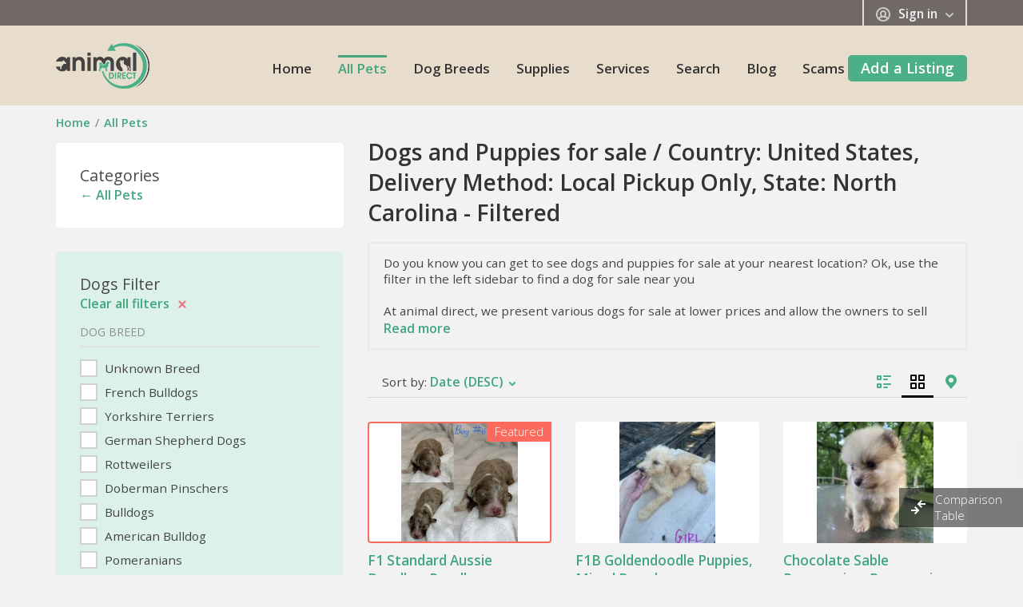

--- FILE ---
content_type: text/html; charset=utf-8
request_url: https://animal.direct/dogs-and-puppies-for-sale/b-country:United+States/delivery-method:Local+Pickup/b-country-level1:North+Carolina/
body_size: 19114
content:
<!DOCTYPE html>
<html xmlns="http://www.w3.org/1999/xhtml" lang="en-US">
<head>

<title>Dogs and Puppies for sale in United States | Animal Direct / Country: United States, Delivery Method: Local Pickup Only, State: North Carolina - Filtered</title>

<meta http-equiv="X-UA-Compatible" content="IE=edge" />
<meta name="generator" content="Flynax Classifieds Software" />
<meta charset="UTF-8" />
<meta name="viewport" content="width=device-width, initial-scale=1, user-scalable=1">

<meta name="description" content="At animal direct, we present various dogs for sale at lower prices and allow the owners to sell dogs they have. / Country: United States, Delivery Method: Local Pickup Only, State: North Carolina - Filtered" />
<meta name="Keywords" content="" />




<link rel="stylesheet" href="https://animal.direct/templates/pets_wide/css/bootstrap.css?rev=5">

<link rel="stylesheet" href="https://animal.direct/templates/pets_wide/css/combinede.css?rev=5" /><link rel="stylesheet" href="https://animal.direct/libs/int-tel/css/intlTelInput.min.css?rev=5" />

<link rel="shortcut icon" href="https://animal.direct/templates/pets_wide/img/favicon.ico" type="image/x-icon" />

<link rel="canonical" href="https://animal.direct/dogs-and-puppies-for-sale.html" />

<meta name="robots" content="index">

<link rel="alternate" type="application/rss+xml" title="Dogs and Puppies for sale in United States | Animal Direct" href="https://animal.direct/rss-feed/category/23/" />


<script src="https://animal.direct/libs/jquery/jquery.js" type="application/javascript"></script>
<script src="https://animal.direct/libs/javascript/system.lib.min.js"></script>
<script src="https://animal.direct/libs/jquery/jquery.ui.js" defer></script>
<script src="https://animal.direct/libs/jquery/datePicker/i18n/ui.datepicker-en.js" defer></script>


                
<!-- Twitter Card data -->
<meta name="twitter:card" content="summary">
<meta name="twitter:title" content="Dogs and Puppies for sale in United States | Animal Direct / Country: United States, Delivery Method: Local Pickup Only, State: North Carolina - Filtered">
<meta name="twitter:description" content="At animal direct, we present various dogs for sale at lower prices and allow the owners to sell dogs they have. / Country: United States, Delivery Method: Local Pickup Only, State: North Carolina - Filtered">

<!-- Open Graph data -->
<meta property="og:title" content="Dogs and Puppies for sale in United States | Animal Direct / Country: United States, Delivery Method: Local Pickup Only, State: North Carolina - Filtered" />
<meta property="og:type" content="website" />
<meta property="og:description" content="At animal direct, we present various dogs for sale at lower prices and allow the owners to sell dogs they have. / Country: United States, Delivery Method: Local Pickup Only, State: North Carolina - Filtered" />
<meta property="og:url" content="https://animal.direct/dogs-and-puppies-for-sale/b-country:United+States/delivery-method:Local+Pickup/b-country-level1:North+Carolina/" />
<meta property="og:site_name" content="Pets and Small Animals for Sale  in USA | Animal Direct" />


<script>
    var rlLangDir       = 'ltr';
    var rlLang          = 'en';
    var isLogin         = false;
    var staticDataClass = true;

    var lang                                      = new Array();
    lang['photo']                                 = 'Picture';
    lang['of']                                    = 'of';
    lang['close']                                 = 'Close';
    lang['add_photo']                             = 'Add a Picture';
    lang['from']                                  = 'from';
    lang['to']                                    = 'to';
    lang['remove_from_favorites']                 = 'Undo Wishlist';
    lang['add_to_favorites']                      = 'Add to Wishlist';
    lang['notice_listing_removed_from_favorites'] = 'The listing has been removed from the Wishlist.';
    lang['no_favorite']                           = 'You don&rsquo;t have any Pet in Wishlist.';
    lang['password_strength_pattern']             = 'Strength ({number} of {maximum})';
    lang['notice_reg_length']                     = 'The value in the {field} field must be at least 4 characters long.';
    lang['notice_pass_bad']                       = 'Passwords do not match.';
    lang['password']                              = 'Password';
    lang['loading']                               = 'Loading...';
    lang['password_weak_warning']                 = 'Your password is too weak, we suggest using uppercase characters to make it stronger.';
    lang['manage']                                = 'Manage';
    lang['done']                                  = 'Done';
    lang['cancel']                                = 'Cancel';
    lang['delete']                                = 'Delete';
    lang['warning']                               = 'Warning!';
    lang['notice']                                = 'Note';
    lang['gateway_fail']                          = 'Please select a <b>Payment Gateway</b> from the list.';
    lang['characters_left']                       = 'Characters left';
    lang['notice_bad_file_ext']                   = 'The {ext} file extension is incompatible; please consider using an extension from the list.';
    lang['save_search_confirm']                   = 'Are you sure you want to add an alert?';
    lang['no_browser_gps_support']                = 'Your browser doesn&rsquo;t support the Geolocation option.';
    lang['gps_support_denied']                    = 'Please enable Geolocation detection in your browser settings.';
    lang['map_listings_request_fail']             = '';
    lang['map_search_limit_warning']              = '';
    lang['show_subcategories']                    = 'Show Subcategories';
    lang['invalid_file_extension']                = "";
    lang['system_error']                          = "A system error has occurred; please see the error log or contact us";
    lang['count_more_pictures']                   = '{count} pics<br />more';
    lang['price']                                 = 'Price';
    lang['nothing_found_for_char']                = 'Nothing found for <b>&quot;{char}&quot;</b>';
    lang['delete_file']                           = 'Delete File';
    lang['confirm_notice']                        = 'Please confirm the action.';
    lang['any']                                   = '- Any -';
    lang['account_remove_notice']                 = 'Your account will be terminated permanently including your profile data, listings and other settings.';
    lang['account_remove_notice_pass']            = 'Your account will be terminated permanently including your profile data, listings and other settings and payments records; please enter your password to proceed with termination.';
    lang['delete_account']                        = 'Remove Account';
    lang['password_lenght_fail']                  = 'Your password is either too short or empty.';
    lang['account_remove_in_process']             = 'The account removal is in process; please do not close the pop-up.';
    lang['error_max_size']                        = 'The file size exceeds the {limit}Mb limit.';

    /* by Rudi #FKF-483230 */
    lang['notice_min_chars']                      = '{field} should contain at least {limit} characters';
    lang['more_options'] = 'More options';
    lang['less_options'] = 'Less options';

    var rlPageInfo           = new Array();
    rlPageInfo['key']        = 'lt_listings';
    rlPageInfo['controller'] = 'listing_type';
    rlPageInfo['path']       = 'pets';

    var rlConfig                                 = new Array();
    rlConfig['seo_url']                          = 'https://animal.direct/';
    rlConfig['tpl_base']                         = 'https://animal.direct/templates/pets_wide/';
    rlConfig['files_url']                        = 'https://animal.direct/files/';
    rlConfig['libs_url']                         = 'https://animal.direct/libs/';
    rlConfig['plugins_url']                      = 'https://animal.direct/plugins/';
    rlConfig['ajax_url']                         = 'https://animal.direct/request.ajax.php';
    rlConfig['mod_rewrite']                      = 1;
    rlConfig['sf_display_fields']                = 0;
    rlConfig['account_password_strength']        = 1;
    rlConfig['messages_length']                  = 300;
    rlConfig['pg_upload_thumbnail_width']        = 270;
    rlConfig['pg_upload_thumbnail_height']       = 180;
    rlConfig['thumbnails_x2']                    = false;
    rlConfig['template_type']                    = 'responsive_42';
    rlConfig['domain']                           = '.animal.direct';
    rlConfig['domain_path']                      = '/';
    rlConfig['map_search_listings_limit']        = 500;
    rlConfig['map_search_listings_limit_mobile'] = 75;
    rlConfig['price_delimiter']                  = ",";
    rlConfig['price_separator']                  = ".";
    rlConfig['random_block_slideshow_delay']     = '6';
    rlConfig['template_name']                    = 'boats_flatty_wide';
    rlConfig['map_provider']                     = 'google';
    rlConfig['map_default_zoom']                 = '11';
    rlConfig['upload_max_size']                  = 134217728;
    rlConfig['expire_languages']                 = 12;

    var rlAccountInfo = new Array();
    rlAccountInfo['ID'] = null;

    flynax.langSelector();

    var qtip_style = new Object({
        width      : 'auto',
        background : '#4bb088',
        color      : '#ffffff',
        tip        : 'bottomLeft',
        border     : {
            width  : 7,
            radius : 0,
            color  : '#4bb088'
        }
    });
</script>


<script src="https://animal.direct/templates/pets_wide/js/lib.js"></script>

<script>lang['any'] = '- Any -';</script><script>
    var mfFields = new Array();
    var mfFieldVals = new Array();
    lang['select'] = "- Select -";
    lang['not_available'] = "N/A";
</script>

<script>
    var mfGeoFields = new Array();
</script>

<style>


#floor {
    position: relative;
}

.smart_banner {
    min-height: 82px;
    border-top: #333333 5px solid;
    background: #3d3d3d url('[data-uri]');
    padding: 7px 0;
    color: white;
}
.sb-title {
    display: -webkit-box;
    -webkit-line-clamp: 2;
    -webkit-box-orient: vertical;
    overflow: hidden;
}
.smart_banner .sb-close {
    border: 0;
    width: 18px;
    height: 18px;
    line-height: 18px;
    color: #b1b1b3;
    border-radius: 50%;
    background: #1c1e21;
    box-shadow: 0 1px 2px rgb(0 0 0 / 80%) inset, 0 1px 1px rgb(255 255 255 / 30%);
    margin: 5px;
    cursor: pointer;
}
.smart_banner .sb-icon {
    width: 57px;
    height: 57px;
    background: rgba(0,0,0,0.6);
    background-size: cover;
    border-radius: 10px;
}


</style><meta name="apple-itunes-app" content="app-id=1628820945, affiliate-data=" /><!-- PWA meta data tpl -->
<link rel="apple-touch-icon" sizes="180x180" href="https://animal.direct/plugins/PWA/files/maskable_icon-180-180.png" />
<link rel="icon" type="image/png" sizes="32x32" href="https://animal.direct/plugins/PWA/files/maskable_icon-32-32.png" />
<link rel="icon" type="image/png" sizes="16x16" href="https://animal.direct/plugins/PWA/files/maskable_icon-16-16.png" />
<link rel="manifest" href="https://animal.direct/plugins/PWA/files/manifest.json">
<meta name="msapplication-TileColor" content="#da532c">
    <meta name="theme-color" content="#383737">

<meta name="apple-mobile-web-app-capable" content="yes" />

<!-- iPhone X (1125px x 2436px) -->
<link href="https://animal.direct/plugins/PWA/files/splash-1125-2436.png"
      media="(device-width: 375px) and (device-height: 812px) and (-webkit-device-pixel-ratio: 3)"
      rel="apple-touch-startup-image"
/>
<!-- iPhone 8, 7, 6s, 6 (750px x 1334px) -->
<link href="https://animal.direct/plugins/PWA/files/splash-750-1334.png"
      media="(device-width: 375px) and (device-height: 667px) and (-webkit-device-pixel-ratio: 2)"
      rel="apple-touch-startup-image"
/>
<!-- iPhone Xr (828px x 1792px) -->
<link href="https://animal.direct/plugins/PWA/files/splash-828-1792.png"
      media="(device-width: 414px) and (device-height: 896px) and (-webkit-device-pixel-ratio: 2)"
      rel="apple-touch-startup-image"
/>
<!-- iPhone Xs Max (1242px x 2688px) -->
<link href="https://animal.direct/plugins/PWA/files/splash-1242-2688.png"
      media="(device-width: 414px) and (device-height: 896px) and (-webkit-device-pixel-ratio: 3)"
      rel="apple-touch-startup-image"
/>
<!-- 11" iPad Pro (1668px x 2388px) -->
<link href="https://animal.direct/plugins/PWA/files/splash-1668-2388.png"
      media="(device-width: 375px) and (device-height: 812px) and (-webkit-device-pixel-ratio: 3)"
      rel="apple-touch-startup-image"
/>
<!-- iPhone 8 Plus, 7 Plus, 6s Plus, 6 Plus (1242px x 2208px) -->
<link href="https://animal.direct/plugins/PWA/files/splash-1242-2208.png"
      media="(device-width: 414px) and (device-height: 736px) and (-webkit-device-pixel-ratio: 3)"
      rel="apple-touch-startup-image"
/>
<!-- iPhone 5, SE (640px x 1136px) -->
<link href="https://animal.direct/plugins/PWA/files/splash-640-1136.png"
      media="(device-width: 320px) and (device-height: 568px) and (-webkit-device-pixel-ratio: 2)"
      rel="apple-touch-startup-image"
/>
<!-- iPad Mini, Air (1536px x 2048px) -->
<link href="https://animal.direct/plugins/PWA/files/splash-1536-2048.png"
      media="(device-width: 768px) and (device-height: 1024px) and (-webkit-device-pixel-ratio: 2)"
      rel="apple-touch-startup-image"
/>
<!-- iPad Pro 10.5" (1668px x 2224px) -->
<link href="https://animal.direct/plugins/PWA/files/splash-1668-2224.png"
      media="(device-width: 834px) and (device-height: 1112px) and (-webkit-device-pixel-ratio: 2)"
      rel="apple-touch-startup-image"
/>
<!-- iPad Pro 12.9" (2048px x 2732px) -->
<link href="https://animal.direct/plugins/PWA/files/splash-2048-2732.png"
      media="(device-width: 1024px) and (device-height: 1366px) and (-webkit-device-pixel-ratio: 2)"
      rel="apple-touch-startup-image"
/>
<!-- PWA meta data tpl end --><!-- verification code plugin -->

            <!-- Google Analytics -->
        <!-- Global site tag (gtag.js) - Google Analytics -->
<script async src="https://www.googletagmanager.com/gtag/js?id=UA-70836200-1"></script>
<script>
  window.dataLayer = window.dataLayer || [];
  function gtag(){dataLayer.push(arguments);}
  gtag('js', new Date());

  gtag('config', 'UA-70836200-1');
</script>
        <!-- end  Google Analytics -->
    
<!-- verification code plugin -->


<script type="text/javascript" charset="UTF-8">
/* <![CDATA[ */
try { if (undefined == xajax.config) xajax.config = {}; } catch (e) { xajax = {}; xajax.config = {}; };
xajax.config.requestURI = "https://animal.direct/dogs-and-puppies-for-sale/b-country:United+States/delivery-method:Local+Pickup/b-country-level1:North+Carolina/";
xajax.config.statusMessages = false;
xajax.config.waitCursor = true;
xajax.config.version = "xajax 0.5 Beta 4";
xajax.config.legacy = false;
xajax.config.defaultMode = "asynchronous";
xajax.config.defaultMethod = "POST";
/* ]]> */
</script>
<script type="text/javascript" src="https://animal.direct/libs/ajax/xajax_js/xajax_core.js" charset="UTF-8"></script>
<script type="text/javascript" charset="UTF-8">
/* <![CDATA[ */
window.setTimeout(
 function() {
  var scriptExists = false;
  try { if (xajax.isLoaded) scriptExists = true; }
  catch (e) {}
  if (!scriptExists) {
   alert("Error: the xajax Javascript component could not be included. Perhaps the URL is incorrect?\nURL: https://animal.direct/libs/ajax/xajax_js/xajax_core.js");
  }
 }, 2000);
/* ]]> */
</script>

<script type='text/javascript' charset='UTF-8'>
/* <![CDATA[ */
xajax_saveSearch = function() { return xajax.request( { xjxfun: 'ajaxSaveSearch' }, { parameters: arguments } ); };
/* ]]> */
</script>


</head>

<body class="large lt-listings-page bc-exists -theme listing-fit-contain" >
	<div class="main-wrapper">
		<header class="page-header">
			<div class="point1 clearfix">
				<div class="top-navigation">
					<div class="point1">
						<!-- languages selector -->


<!-- languages selector end -->						
						<div class="fright">
							<!-- user navigation bar -->


<div class="circle" id="user-navbar">
	<span class="default"><span>Sign in</span></span>
	<div class="content  hide">
					<div class="user-navbar-container">
								
				<form  action="https://animal.direct/login.html" method="post">
					<input type="hidden" name="action" value="login" />
					
					<input placeholder="Email" type="text" name="username" maxlength="100" value=""  />
					<input placeholder="Password" type="password" name="password" maxlength="100"  />
					
					<div class="nowrap">
					<input type="submit" value="Sign in"  />
					<div class="hookUserNavbar">    <div class="ha-icons-container in-navigation">
        <div class="ha-or"><span>or login by</span></div>

        <div class="ha-social-icons">
                            <div class="ha-social-icon">
                    <a class="ha-google-provider " href="https://animal.direct/plugins/hybridAuthLogin/google">
                        <svg viewBox="0 0 24 24" class="ha-social-icon-svg">
                            <use xlink:href="#ga-google"></use>
                        </svg>
                    </a>
                </div>
                    </div>
    </div>
</div>
					</div>

                                            <div class="remember-me">
                            <label><input type="checkbox" name="remember_me" checked="checked" />Stay signed in</label>
                        </div>
                    
					<span class="links">
						<span><a title="Reset your password" class="font2" href="https://animal.direct/reset-password.html">Forgot your password?</a></span>
													<a title="Register for a new account" class="font2" href="https://animal.direct/registration.html">Sign Up</a>
											</span>
				</form>
			</div>
			</div>
	
	</div>

<!-- user navigation bar end -->							
						</div>
					</div>
				</div>
				<section class="main-menu">
					<div class="point1">
						<div id="logo">
							<a href="https://animal.direct/" title="Pets and Small Animals for Sale  in USA | Animal Direct">
								<img alt="Pets and Small Animals for Sale  in USA | Animal Direct" 
                                    src="https://animal.direct/templates/pets_wide/img/logo.png?ref" 
                                    srcset="https://animal.direct/templates/pets_wide/img/@2x/logo.png?ref 2x" />
							</a>
						</div>

						<nav class="menu">
							<div><span class="menu-button hide" title="Menu"><span></span><span></span><span></span></span><span class="mobile-menu-header hide"><span>Menu</span><span></span></span><a class="add-property button" title="Add a Listing" href="https://animal.direct/add-listing/dogs-and-puppies-for-sale/select-a-plan.html">Add a Listing</a><ul class="menu"><li ><a title="Pets and Small Animals for Sale  in USA | Animal Direct" href="https://animal.direct/">Home</a></li><li class="active"><a title="All Pets | Animal.Direct" href="https://animal.direct/pets.html">All Pets</a></li><li ><a title="Dog Breeds" href="https://animal.direct/dogs-breeds/" target="_blank"">Dog Breeds</a></li><li ><a title="We Write About The Best Pet Supplies" href="https://animal.direct/pet-supplies.html">Supplies</a></li><li ><a title="Services" href="https://animal.direct/services.html">Services</a></li><li ><a title="Search for pet in Animal Direct" href="https://animal.direct/search.html">Search</a></li><li ><a title="Informative Pet Blog for All Animals Species" href="https://news.animal.direct/" target="_blank"">Blog</a></li><li ><a title="How To Avoid Getting Scammed" href="https://animal.direct/scam.html">Scams</a></li><li class="more" style="display: none;"><span><span></span><span></span><span></span></span></li></ul></div>

<ul id="main_menu_more"></ul>						</nav>
					</div>
				</section>
			</div>
		</header><!-- page content -->


<div id="wrapper">
	<section id="main_container">
		<!-- bread crumbs block -->

	<div id="bread_crumbs">
		<ul class="point1"><li accesskey="/"><a href="https://animal.direct/" title="Pets and Small Animals for Sale  in USA | Animal Direct">Home</a></li><li accesskey="/"><a href="https://animal.direct/pets.html" title="All Pets | Animal.Direct">All Pets</a></li></ul>
	</div>

<!-- bread crumbs block end -->
		
		<div class="inside-container point1 clearfix">	
			<div class="row">
				<!-- left blocks area on home page -->
									<aside class="left col-md-4">
							
	

<section class="side_block categories-box stick">
			<h3>Categories</h3>		<div class="clearfix">

	<!-- categories block tpl -->

			
		<a href="https://animal.direct/pets.html">&larr; All Pets</a>
	
<!-- categories block tpl -->


	</div>
</section>	
	
	
<section class="side_block stick categoryFilter">
			<h3>Dogs Filter</h3>		<div class="clearfix">

	<!-- category filter box -->

<span class="expander"></span>
<div class="filter-area">
                        <div class="clear-filters">
                <a href="https://animal.direct/dogs-and-puppies-for-sale.html">
                    Clear all filters
                    <img style="margin: 0 7px;"
                        title="Clear filter"
                        alt=""
                        class="remove"
                        src="https://animal.direct/templates/pets_wide/img/blank.gif" />
                </a>
            </div>
        
        
                    <!-- fieldset block -->

<div class="fieldset" id="fs_cf_dogs_and_puppies_breeds_list">
	<header ><span class="arrow "></span>Dog Breed</header> <!-- by Rudi #RPT-910310 -->
		
	<div class="body">
		<div>
                            <!-- template of fields with AUTO mode -->

    
                    
                    
                                                

                                                                                                                
                                                

                                                                                                                
                                                

                                                                                                        
    
            
                    <ul><li><label title="Unknown Breed"><input type="checkbox"name="cf_checkbox_dogs_and_puppies_breeds_list[]"value="Unknown+Breed" />&nbsp;Unknown Breed</label></li><li><label title="French Bulldogs"><input type="checkbox"name="cf_checkbox_dogs_and_puppies_breeds_list[]"value="French+Bulldogs" />&nbsp;French Bulldogs</label></li><li><label title="Yorkshire Terriers"><input type="checkbox"name="cf_checkbox_dogs_and_puppies_breeds_list[]"value="Yorkshire+Terriers" />&nbsp;Yorkshire Terriers</label></li><li><label title="German Shepherd Dogs"><input type="checkbox"name="cf_checkbox_dogs_and_puppies_breeds_list[]"value="German+Shepherd+Dogs" />&nbsp;German Shepherd Dogs</label></li><li><label title="Rottweilers"><input type="checkbox"name="cf_checkbox_dogs_and_puppies_breeds_list[]"value="Rottweilers" />&nbsp;Rottweilers</label></li><li><label title="Doberman Pinschers"><input type="checkbox"name="cf_checkbox_dogs_and_puppies_breeds_list[]"value="Doberman+Pinschers" />&nbsp;Doberman Pinschers</label></li><li><label title="Bulldogs"><input type="checkbox"name="cf_checkbox_dogs_and_puppies_breeds_list[]"value="Bulldogs" />&nbsp;Bulldogs</label></li><li><label title="American Bulldog"><input type="checkbox"name="cf_checkbox_dogs_and_puppies_breeds_list[]"value="American+Bulldog" />&nbsp;American Bulldog</label></li><li><label title="Pomeranians"><input type="checkbox"name="cf_checkbox_dogs_and_puppies_breeds_list[]"value="Pomeranians" />&nbsp;Pomeranians</label></li><li><label title="Siberian Huskies"><input type="checkbox"name="cf_checkbox_dogs_and_puppies_breeds_list[]"value="Siberian+Huskies" />&nbsp;Siberian Huskies</label></li><li><label title="Retrievers (Golden)"><input type="checkbox"name="cf_checkbox_dogs_and_puppies_breeds_list[]"value="Retrievers+%28Golden%29" />&nbsp;Retrievers (Golden)</label></li><li><label title="Poodles"><input type="checkbox"name="cf_checkbox_dogs_and_puppies_breeds_list[]"value="Poodles" />&nbsp;Poodles</label></li><li><label title="Basset Hounds"><input type="checkbox"name="cf_checkbox_dogs_and_puppies_breeds_list[]"value="Basset+Hounds" />&nbsp;Basset Hounds</label></li><li><label title="Miniature Schnauzers"><input type="checkbox"name="cf_checkbox_dogs_and_puppies_breeds_list[]"value="Miniature+Schnauzers" />&nbsp;Miniature Schnauzers</label></li><li><label title="Australian Shepherds"><input type="checkbox"name="cf_checkbox_dogs_and_puppies_breeds_list[]"value="Australian+Shepherds" />&nbsp;Australian Shepherds</label></li><li><label title="Cane Corso"><input type="checkbox"name="cf_checkbox_dogs_and_puppies_breeds_list[]"value="Cane+Corso" />&nbsp;Cane Corso</label></li><li><label title="Staffordshire Bull Terriers"><input type="checkbox"name="cf_checkbox_dogs_and_puppies_breeds_list[]"value="Staffordshire+Bull+Terriers" />&nbsp;Staffordshire Bull Terriers</label></li><li><label title="Pugs"><input type="checkbox"name="cf_checkbox_dogs_and_puppies_breeds_list[]"value="Pugs" />&nbsp;Pugs</label></li><li><label title="Giant Schnauzers"><input type="checkbox"name="cf_checkbox_dogs_and_puppies_breeds_list[]"value="Giant+Schnauzers" />&nbsp;Giant Schnauzers</label></li><li><label title="American Staffordshire Terriers"><input type="checkbox"name="cf_checkbox_dogs_and_puppies_breeds_list[]"value="American+Staffordshire+Terriers" />&nbsp;American Staffordshire Terriers</label></li><li><label title="Shiba Inu"><input type="checkbox"name="cf_checkbox_dogs_and_puppies_breeds_list[]"value="Shiba+Inu" />&nbsp;Shiba Inu</label></li><li><label title="Afghan Hounds"><input type="checkbox"name="cf_checkbox_dogs_and_puppies_breeds_list[]"value="Afghan+Hounds" />&nbsp;Afghan Hounds</label></li><li><label title="Havanese"><input type="checkbox"name="cf_checkbox_dogs_and_puppies_breeds_list[]"value="Havanese" />&nbsp;Havanese</label></li><li><label title="Chow Chows"><input type="checkbox"name="cf_checkbox_dogs_and_puppies_breeds_list[]"value="Chow+Chows" />&nbsp;Chow Chows</label></li><li><label title="Australian Cattle Dogs"><input type="checkbox"name="cf_checkbox_dogs_and_puppies_breeds_list[]"value="Australian+Cattle+Dogs" />&nbsp;Australian Cattle Dogs</label></li><li><label title="Pit Bull Terrier"><input type="checkbox"name="cf_checkbox_dogs_and_puppies_breeds_list[]"value="Pit+Bull+Terrier" />&nbsp;Pit Bull Terrier</label></li><li><label title="Shih Tzu"><input type="checkbox"name="cf_checkbox_dogs_and_puppies_breeds_list[]"value="Shih+Tzu" />&nbsp;Shih Tzu</label></li><li><label title="Bichons Frises"><input type="checkbox"name="cf_checkbox_dogs_and_puppies_breeds_list[]"value="Bichons+Frises" />&nbsp;Bichons Frises</label></li><li><label title="Pekingese"><input type="checkbox"name="cf_checkbox_dogs_and_puppies_breeds_list[]"value="Pekingese" />&nbsp;Pekingese</label></li><li><label title="Dachshunds"><input type="checkbox"name="cf_checkbox_dogs_and_puppies_breeds_list[]"value="Dachshunds" />&nbsp;Dachshunds</label></li><li><label title="Pembroke Welsh Corgis"><input type="checkbox"name="cf_checkbox_dogs_and_puppies_breeds_list[]"value="Pembroke+Welsh+Corgis" />&nbsp;Pembroke Welsh Corgis</label></li><li><label title="Border Collies"><input type="checkbox"name="cf_checkbox_dogs_and_puppies_breeds_list[]"value="Border+Collies" />&nbsp;Border Collies</label></li><li><label title="Boston Terriers"><input type="checkbox"name="cf_checkbox_dogs_and_puppies_breeds_list[]"value="Boston+Terriers" />&nbsp;Boston Terriers</label></li><li><label title="Boxers"><input type="checkbox"name="cf_checkbox_dogs_and_puppies_breeds_list[]"value="Boxers" />&nbsp;Boxers</label></li><li><label title="Maltese"><input type="checkbox"name="cf_checkbox_dogs_and_puppies_breeds_list[]"value="Maltese" />&nbsp;Maltese</label></li><li><label title="Bernese Mountain Dogs"><input type="checkbox"name="cf_checkbox_dogs_and_puppies_breeds_list[]"value="Bernese+Mountain+Dogs" />&nbsp;Bernese Mountain Dogs</label></li><li><label title="Lhasa Apsos"><input type="checkbox"name="cf_checkbox_dogs_and_puppies_breeds_list[]"value="Lhasa+Apsos" />&nbsp;Lhasa Apsos</label></li><li><label title="Miniature Pinschers"><input type="checkbox"name="cf_checkbox_dogs_and_puppies_breeds_list[]"value="Miniature+Pinschers" />&nbsp;Miniature Pinschers</label></li></ul>

                                                                            
            <div class="cf-apply" id="cf_checkbox_dogs_and_puppies_breeds_list">
                <a style="display: none !important;" accesskey="https://animal.direct/dogs-and-puppies-for-sale/b-country:United+States/delivery-method:Local+Pickup/b-country-level1:North+Carolina/dogs-and-puppies-breeds-list:[replace]/"
                    title="Apply"
                    href="https://animal.direct/dogs-and-puppies-for-sale/b-country:United+States/delivery-method:Local+Pickup/b-country-level1:North+Carolina/dogs-and-puppies-breeds-list:1"
                    >
                    Apply
                </a>

                                    <span class="hide">Apply</span>
                            </div>

            

                        
<!-- template of fields with AUTO mode end -->            
            		</div>
	</div>
</div>

<!-- fieldset block end -->                    <!-- fieldset block -->

<div class="fieldset" id="fs_cf_delivery_method">
	<header ><span class="arrow "></span>Delivery Method</header> <!-- by Rudi #RPT-910310 -->
		
	<div class="body">
		<div>
                            <!-- template of fields with AUTO mode -->

    
                    
                    
                                                

                                                                                                                
                                                
                                                                                                        

                                
                                                                                                                                                                                                                    
                                                                                                                

                                
                                                                                                                                                                                                                            
                                                

                                                                                                        
    
            <ul><li><span>Local Pickup Only</span><a href="https://animal.direct/dogs-and-puppies-for-sale/b-country:United+States/b-country-level1:North+Carolina/"><img title="Clear filter"alt=""class="remove"src="https://animal.direct/templates/pets_wide/img/blank.gif" /></a></li></ul>

        
            
<!-- template of fields with AUTO mode end -->            
            		</div>
	</div>
</div>

<!-- fieldset block end -->                    <!-- fieldset block -->

<div class="fieldset" id="fs_cf_b_country">
	<header ><span class="arrow "></span>Country</header> <!-- by Rudi #RPT-910310 -->
		
	<div class="body">
		<div>
                            <!-- template of fields with AUTO mode -->

    
                    
                    
                                                
                                                                                                                                                                                            

                                                                                                                                                                                                            
                                                                                            
                                                

                                                                                                                
                                                

                                                                                                        
    
            <ul><li><span>United States</span><a href="https://animal.direct/dogs-and-puppies-for-sale/delivery-method:/"><img title="Clear filter"alt=""class="remove"src="https://animal.direct/templates/pets_wide/img/blank.gif" /></a></li></ul>

        
            
<!-- template of fields with AUTO mode end -->            
            		</div>
	</div>
</div>

<!-- fieldset block end -->                    <!-- fieldset block -->

<div class="fieldset" id="fs_cf_b_country_level1">
	<header ><span class="arrow "></span>State</header> <!-- by Rudi #RPT-910310 -->
		
	<div class="body">
		<div>
                            <!-- template of fields with AUTO mode -->

    
                    
                    
                                                

                                                                                                                
                                                

                                                                                                                
                                                
                                            
                                                    

                                                                                                

                                    
                                                                                                                                                                                                                                

                                                                                                

                                    
                                                                                                                                                                                                                                

                                                            
                                                                                                                                                
    
            <ul><li><span>North Carolina</span><a href="https://animal.direct/dogs-and-puppies-for-sale/b-country:United+States/delivery-method:Local+Pickup/"><img title="Clear filter"alt=""class="remove"src="https://animal.direct/templates/pets_wide/img/blank.gif" /></a></li></ul>

        
            
<!-- template of fields with AUTO mode end -->            
            		</div>
	</div>
</div>

<!-- fieldset block end -->                    <!-- fieldset block -->

<div class="fieldset" id="fs_cf_b_country_level2">
	<header ><span class="arrow "></span>City</header> <!-- by Rudi #RPT-910310 -->
		
	<div class="body">
		<div>
                            <!-- template of fields with AUTO mode -->

    
                    
                    
                                                

                                                                                                                
                                                

                                                                                                                
                                                

                                                                                                        
    
            <ul><li ><a href="https://animal.direct/dogs-and-puppies-for-sale/b-country:United+States/delivery-method:Local+Pickup/b-country-level1:North+Carolina/b-country-level2:Madison/"title="Madison">Madison</a>&nbsp;<span class="counter">(2)</span></li><li ><a href="https://animal.direct/dogs-and-puppies-for-sale/b-country:United+States/delivery-method:Local+Pickup/b-country-level1:North+Carolina/b-country-level2:Elizabethtown/"title="Elizabethtown">Elizabethtown</a>&nbsp;<span class="counter">(1)</span></li><li ><a href="https://animal.direct/dogs-and-puppies-for-sale/b-country:United+States/delivery-method:Local+Pickup/b-country-level1:North+Carolina/b-country-level2:Ferguson/"title="Ferguson">Ferguson</a>&nbsp;<span class="counter">(1)</span></li><li ><a href="https://animal.direct/dogs-and-puppies-for-sale/b-country:United+States/delivery-method:Local+Pickup/b-country-level1:North+Carolina/b-country-level2:Albemarle/"title="Albemarle">Albemarle</a>&nbsp;<span class="counter">(1)</span></li></ul>

        
            
<!-- template of fields with AUTO mode end -->            
            		</div>
	</div>
</div>

<!-- fieldset block end -->                    <!-- fieldset block -->

<div class="fieldset" id="fs_cf_price">
	<header ><span class="arrow "></span>Price</header> <!-- by Rudi #RPT-910310 -->
		
	<div class="body">
		<div>
                            <!-- template of fields with MULTI (auto, ranges, slider, text) mode -->

                    
                    
                                                

                                                                                                                
                                                

                                                                                                                
                                                

                                                                                                        
    
                        <div class="submit-cell">
                                                                                                
                <div class="field search-item three-field"><span class="wauto">$</span><input placeholder="from"class="numeric"type="text"name="from"size="9"maxlength="12"value=""><input placeholder="to"class="numeric"type="text"name="to"size="9"maxlength="12"value=""></div>

                <div class="cf-apply" id="cf_checkbox_price">
                    
                    <a accesskey="https://animal.direct/dogs-and-puppies-for-sale/b-country:United+States/delivery-method:Local+Pickup/b-country-level1:North+Carolina/price:[replace]"
                        title="Apply"
                        href="javascript://"
                        >
                        Apply
                    </a>

                                            <span class="hide">Apply</span>
                                    </div>

                
            </div>
            
<!-- template of fields with MULTI (auto, ranges, slider) mode end -->            
            		</div>
	</div>
</div>

<!-- fieldset block end -->        
        
    </div>

<!-- category filter box end -->

	</div>
</section>
					</aside>
								<!-- left blocks area end -->

				<section id="content" class="col-md-8">
																	
						<div class="d-flex align-items-baseline">
							<h1>Dogs and Puppies for sale / Country: United States, Delivery Method: Local Pickup Only, State: North Carolina - Filtered</h1>
													</div>

											
					<div id="system_message">
                        
						<!-- no javascript mode -->
												<!-- no javascript mode end -->
					</div>
					
					
					<section id="controller_area" >
					<!-- listing type -->



<!-- search results -->
<!-- browse/search forms mode -->

		
					<div class="category-description">
				<div class="category-desc-text desc-short">Do you know you can get to see dogs and puppies for sale at your nearest location? Ok, use the filter in the left sidebar to find a dog for sale near you<br />
<br />
At animal direct, we present various dogs for sale at lower prices and allow the owners to sell dogs they have. To know more about these dogs, i.e., their temperament, health, and nutrition, keep reading.<br />
 
<h2><strong>Facts about Dogs and Puppies</strong></h2>
Having a dog implies a great responsibility. Although the tips to take care of your pet are simple. Besides providing basic things such as food, water, the vet, or exercise, other information is essential for your pet to be happy and in good health.

<h3><br />
<strong>Pet your dog</strong></h3>
A loving treatment is highly advisable for the health of your pet. Take some time of the day to spend with your dog and get some quality time. Please take the opportunity to caress him, hug him or give him a relaxing massage on his legs and thighs.

<h3><br />
<strong>Make him exercise</strong></h3>
Take a few minutes out of your day to play with him, whether it&rsquo;s throwing a ball or taking a long walk in the park.<br />
 
<h3><strong>Educate your dog</strong></h3>
The pet&rsquo;s education should include meal times, outings, spaces where it can sleep, elements with which it can play, the place to relieve itself, etc. Learning all these things guarantees a good adaptation of the dog to the home.<br />
 
<h3><strong>Reward their good behavior</strong></h3>
When your dog does something that you asked him or responds to a particular type of training, praise him and reward him with treats, strokes, or toys.

<h3><br />
<strong>Visits to the vet</strong></h3>
Among the care that an animal needs, regular visits to the veterinarian are essential for getting the vaccines and the mandatory chip.

<h3><br />
<strong>Food</strong></h3>
Dogs need to eat well. Talking with the veterinarian will help you know the necessary nutrients for your pet according to its breed, physical condition, and weight.

<h3><br />
<strong>Hygiene</strong></h3>
It is vital to keep your pet&rsquo;s hygiene up to date: ears, mouth, and hair.

<h2><br />
<strong>Choice Of The Pet </strong></h2>
The first thing you have to ask yourself before going to any shop store where they advertised puppies for sale is if you are willing to adopt an animal and if it suits you. To do this, you must be willing to dedicate part of your time to the new pet, be patient, and persevering. Animal Direct is the best website to sell dogs and puppies<br />
<br />
To achieve the best possible coexistence with the dog, it is essential to consider the characteristics of each breed and provide it with adequate care during the first weeks.<br />
<br />
The accessories that you must purchase before finalizing the dogs for sale are a bed, feeder, drinker, accessories such as a leash and collar in dogs, and a plastic container for stool litter in the case of cats.</div>
				<div class="category-desc-more-button">
					<span class="link show-more-category-description">Read more</span>
				</div>
			</div>
				
				
			<!-- grid navigation bar -->






<div class="grid_navbar listings-area">
	<div class="switcher"><div class="hook"></div><div class="buttons"><div data-type="list" class="list" title="List View"><div><span></span><span></span><span></span><span></span><span></span><span></span></div></div><div data-type="grid" class="grid active" title="Gallery View"><div><span></span><span></span><span></span><span></span></div></div><div data-type="map" class="map" title="Map View"><div><span></span></div></div></div>
	</div>

    

			<div class="sorting">
			<div class="current">
				Sort by:
				<span class="link">Date
                    (DESC)                </span>
				<span class="arrow"></span>
			</div>
			<ul class="fields">
											
															<li><a  title="Sort listings by Date (Ascending)" href="?sort_by=date&sort_type=asc">Date (Ascending)</a></li>
											<li><a class="active" title="Sort listings by Date (Descending)" href="?sort_by=date&sort_type=desc">Date (Descending)</a></li>
																				
															<li><a  title="Sort listings by Price (Ascending)" href="?sort_by=price&sort_type=asc">Price (Ascending)</a></li>
											<li><a  title="Sort listings by Price (Descending)" href="?sort_by=price&sort_type=desc">Price (Descending)</a></li>
															
			</ul>
		</div>
	</div>

<!-- grid navigation bar end -->
			<!-- listing grid -->

	




<script>var listings_map_data = new Array();</script>

<section id="listings" class="grid  row">
					<!-- listing item -->



	
<article class="item featured two-inline col-sm-4 ">
	<div class="navigation-column">
		<div class="before-nav"></div>

		<ul class="nav-column stick-top">
            			<li id="fav_71850" class="favorite add" title="Add to Wishlist"><span class="icon"></span><span class="link">Add to Wishlist</span></li>
			<!-- compare grid icon -->


<li class="compare-grid-icon add_to_compare"
    title="Add to compare list"
    data-listing-id="71850"
    id="compare-grid-ad-71850">
            <span class="icon"></span>
    
    <span class="link">Add to compare list</span>
</li>

<!-- compare grid icon end -->
		</ul>

		<span class="category-info hide">
            <a href="https://animal.direct/dogs-and-puppies-for-sale.html">
                Dogs and Puppies
            </a>
		</span>
	</div>

	<div class="main-column clearfix">
					<a title="F1 Standard Aussie Doodles, Poodle"  href="https://animal.direct/elizabethtown-north-carolina/f1-standard-aussie-doodles-poodle-71850.html">
				<div class="picture">

											<img data-size="auto" data-src="https://animal.direct/files/05-2025/ad71850/f1-standard-aussie-doodles-17196135.jpg"
                                                alt="F1 Standard Aussie Doodles, Poodle" class="lazyload" />
					
                    <!-- display label -->
    


<div class="listing_labels "></div>

<!-- display label end -->
					<div class="label" title="Featured">Featured</div>									</div>
			</a>
		
		<ul class="ad-info">
			<li class="title">
				<a class="link-large" 
                    title="F1 Standard Aussie Doodles, Poodle" 
                     
                    href="https://animal.direct/elizabethtown-north-carolina/f1-standard-aussie-doodles-poodle-71850.html">
                    F1 Standard Aussie Doodles, Poodle
                </a>
			</li>

			<li class="fields"><span>North Carolina</span><span>Elizabethtown</span></li>

			<li class="system">
				
							</li>
		
							<ol>
					<div class="stat-line"></div>
				</ol>
					</ul>
	</div>
</article>

<!-- listing item end -->
        
                    
        					<!-- listing item -->



	
<article class="item two-inline col-sm-4 ">
	<div class="navigation-column">
		<div class="before-nav"></div>

		<ul class="nav-column">
            			<li id="fav_70056" class="favorite add" title="Add to Wishlist"><span class="icon"></span><span class="link">Add to Wishlist</span></li>
			<!-- compare grid icon -->


<li class="compare-grid-icon add_to_compare"
    title="Add to compare list"
    data-listing-id="70056"
    id="compare-grid-ad-70056">
            <span class="icon"></span>
    
    <span class="link">Add to compare list</span>
</li>

<!-- compare grid icon end -->
		</ul>

		<span class="category-info hide">
            <a href="https://animal.direct/dogs-and-puppies-for-sale.html">
                Dogs and Puppies
            </a>
		</span>
	</div>

	<div class="main-column clearfix">
					<a title="F1B Goldendoodle Puppies, Mixed Breed"  href="https://animal.direct/albemarle/f1b-goldendoodle-puppies-mixed-breed-70056.html">
				<div class="picture">

											<img data-size="auto" data-src="https://animal.direct/files/07-2024/ad70056/f1b-goldendoodle-puppies-mixed-1267738215.jpg"
                                                alt="F1B Goldendoodle Puppies, Mixed Breed" class="lazyload" />
					
                    <!-- display label -->
    


<div class="listing_labels "></div>

<!-- display label end -->
														</div>
			</a>
		
		<ul class="ad-info">
			<li class="title">
				<a class="link-large" 
                    title="F1B Goldendoodle Puppies, Mixed Breed" 
                     
                    href="https://animal.direct/albemarle/f1b-goldendoodle-puppies-mixed-breed-70056.html">
                    F1B Goldendoodle Puppies, Mixed Breed
                </a>
			</li>

			<li class="fields"><span>North Carolina</span><span>Albemarle</span></li>

			<li class="system">
									<span class="price-tag">
						<span>$ 600</span>
											</span>
				
							</li>
		
							<ol>
					<div class="stat-line"></div>
				</ol>
					</ul>
	</div>
</article>

<!-- listing item end -->
        
                    
        					<!-- listing item -->



	
<article class="item two-inline col-sm-4 ">
	<div class="navigation-column">
		<div class="before-nav"></div>

		<ul class="nav-column">
            			<li id="fav_69719" class="favorite add" title="Add to Wishlist"><span class="icon"></span><span class="link">Add to Wishlist</span></li>
			<!-- compare grid icon -->


<li class="compare-grid-icon add_to_compare"
    title="Add to compare list"
    data-listing-id="69719"
    id="compare-grid-ad-69719">
            <span class="icon"></span>
    
    <span class="link">Add to compare list</span>
</li>

<!-- compare grid icon end -->
		</ul>

		<span class="category-info hide">
            <a href="https://animal.direct/dogs-and-puppies-for-sale.html">
                Dogs and Puppies
            </a>
		</span>
	</div>

	<div class="main-column clearfix">
					<a title="Chocolate Sable Pomeranian, Pomeranian"  href="https://animal.direct/ferguson-north-carolina/chocolate-sable-pomeranian-pomeranian-69719.html">
				<div class="picture">

											<img data-size="auto" data-src="https://animal.direct/files/06-2024/ad69719/chocolate-sable-pomeranian-1082601558.jpg"
                                                alt="Chocolate Sable Pomeranian, Pomeranian" class="lazyload" />
					
                    <!-- display label -->
    


<div class="listing_labels "></div>

<!-- display label end -->
														</div>
			</a>
		
		<ul class="ad-info">
			<li class="title">
				<a class="link-large" 
                    title="Chocolate Sable Pomeranian, Pomeranian" 
                     
                    href="https://animal.direct/ferguson-north-carolina/chocolate-sable-pomeranian-pomeranian-69719.html">
                    Chocolate Sable Pomeranian, Pomeranian
                </a>
			</li>

			<li class="fields"><span>North Carolina</span><span>Ferguson</span></li>

			<li class="system">
									<span class="price-tag">
						<span>$ 1,200</span>
											</span>
				
							</li>
		
							<ol>
					<div class="stat-line"></div>
				</ol>
					</ul>
	</div>
</article>

<!-- listing item end -->
        
                    
        					<!-- listing item -->



	
<article class="item two-inline col-sm-4 ">
	<div class="navigation-column">
		<div class="before-nav"></div>

		<ul class="nav-column">
            			<li id="fav_67911" class="favorite add" title="Add to Wishlist"><span class="icon"></span><span class="link">Add to Wishlist</span></li>
			<!-- compare grid icon -->


<li class="compare-grid-icon add_to_compare"
    title="Add to compare list"
    data-listing-id="67911"
    id="compare-grid-ad-67911">
            <span class="icon"></span>
    
    <span class="link">Add to compare list</span>
</li>

<!-- compare grid icon end -->
		</ul>

		<span class="category-info hide">
            <a href="https://animal.direct/dogs-and-puppies-for-sale.html">
                Dogs and Puppies
            </a>
		</span>
	</div>

	<div class="main-column clearfix">
					<a title="shitzu female puppy, Shih Tzu"  href="https://animal.direct/madison-north-carolina/shitzu-female-puppy-shih-tzu-67911.html">
				<div class="picture">

											<img data-size="auto" data-src="https://animal.direct/files/02-2024/ad67911/shitzu-female-puppy-shih-1166002135.jpg"
                                                alt="shitzu female puppy, Shih Tzu" class="lazyload" />
					
                    <!-- display label -->
    


<div class="listing_labels "></div>

<!-- display label end -->
														</div>
			</a>
		
		<ul class="ad-info">
			<li class="title">
				<a class="link-large" 
                    title="shitzu female puppy, Shih Tzu" 
                     
                    href="https://animal.direct/madison-north-carolina/shitzu-female-puppy-shih-tzu-67911.html">
                    shitzu female puppy, Shih Tzu
                </a>
			</li>

			<li class="fields"><span>North Carolina</span><span>Madison</span></li>

			<li class="system">
									<span class="price-tag">
						<span>$ 1,000</span>
											</span>
				
							</li>
		
							<ol>
					<div class="stat-line"></div>
				</ol>
					</ul>
	</div>
</article>

<!-- listing item end -->
        
                    
        					<!-- listing item -->



	
<article class="item two-inline col-sm-4 ">
	<div class="navigation-column">
		<div class="before-nav"></div>

		<ul class="nav-column">
            			<li id="fav_67907" class="favorite add" title="Add to Wishlist"><span class="icon"></span><span class="link">Add to Wishlist</span></li>
			<!-- compare grid icon -->


<li class="compare-grid-icon add_to_compare"
    title="Add to compare list"
    data-listing-id="67907"
    id="compare-grid-ad-67907">
            <span class="icon"></span>
    
    <span class="link">Add to compare list</span>
</li>

<!-- compare grid icon end -->
		</ul>

		<span class="category-info hide">
            <a href="https://animal.direct/dogs-and-puppies-for-sale.html">
                Dogs and Puppies
            </a>
		</span>
	</div>

	<div class="main-column clearfix">
					<a title="beautiful puppies for rehome, Chow Chow"  href="https://animal.direct/madison-north-carolina/beautiful-puppies-for-rehome-chow-chow-67907.html">
				<div class="picture">

											<img data-size="auto" data-src="https://animal.direct/files/02-2024/ad67907/beautiful-puppies-for-rehome-chow-421994595.jpg"
                                                alt="beautiful puppies for rehome, Chow Chow" class="lazyload" />
					
                    <!-- display label -->
    


<div class="listing_labels "></div>

<!-- display label end -->
														</div>
			</a>
		
		<ul class="ad-info">
			<li class="title">
				<a class="link-large" 
                    title="beautiful puppies for rehome, Chow Chow" 
                     
                    href="https://animal.direct/madison-north-carolina/beautiful-puppies-for-rehome-chow-chow-67907.html">
                    beautiful puppies for rehome, Chow Chow
                </a>
			</li>

			<li class="fields"><span>North Carolina</span><span>Madison</span></li>

			<li class="system">
									<span class="price-tag">
						<span>$ 850</span>
											</span>
				
							</li>
		
							<ol>
					<div class="stat-line"></div>
				</ol>
					</ul>
	</div>
</article>

<!-- listing item end -->
        
                    
        	</section>

    <section id="listings_map" class="hide"></section>

    

    <script>
    rlConfig['map_api_css'] = ["https:\/\/animal.direct\/libs\/maps\/leaflet.css","https:\/\/animal.direct\/templates\/pets_wide\/components\/map-control\/map-control.css"];
    rlConfig['map_api_js'] = ["https:\/\/animal.direct\/libs\/maps\/leaflet.js","https:\/\/animal.direct\/libs\/maps\/maps.js"];
    </script>

<!-- listing grid end -->			
			<!-- paging block -->
							
						<!-- paging block end -->
		
				
		
<!-- browse mode -->



<!-- listing type end --></section>

					<!-- middle blocks area -->
										<!-- middle blocks area end -->
					
										
									</section>
			</div>
		</div>
	</section>
</div>


<!-- page content end -->		<footer class="page-footer">
			<div class="point1 clearfix">
				<span class="scroll-top"></span>
				<nav class="footer-menu d-flex" style="display: flex;">
					<!-- footer menu block -->

<ul>
<li><a   title="About Us - Animal Direct" href="https://animal.direct/about-us.html">About Us</a></li><li><a   title="Privacy Policy" href="https://animal.direct/privacy-policy.html">Privacy Policy</a></li><li><a   title="Informative Pet Blog for All Animals Species" href="https://news.animal.direct/">Blog</a></li><li><a   title="Terms of Use - Animal Direct" href="https://animal.direct/terms-of-use.html">Terms of Use</a></li><li><a   title="Contact Us" href="https://animal.direct/contact-us.html">Contact Us</a></li><li><a   title="Frequently Asked Question | Animal Direct" href="https://animal.direct/faqs.html">FAQs</a></li><li><a   title="How To Avoid Getting Scammed" href="https://animal.direct/scam.html">Scams</a></li><li><a   title="Dog Breed Identifier" href="https://animal.direct/dog-breed-identifier.html">Dog Breed Identifier</a></li></ul>

<!-- footer menu block end -->					<div class="mobile-apps">
			            <a rel="noreferrer" class="d-inline-block pt-0 pt-sm-2" target="_blank" href="https://apps.apple.com/us/app/animal-direct/id1628820945">
                            <img src="https://animal.direct/templates/pets_wide/img/app-store-icon.svg" alt="App store icon" />
                        </a>
						<a rel="noreferrer" class="d-inline-block ml-3 ml-lg-0 mt-0" target="_blank" href="https://play.google.com/store/apps/details?id=direct.animal.app">
							<img src="https://animal.direct/templates/pets_wide/img/play-market-icon.svg" alt="Play market icon" title="Play market icon" width="135" height="40" />
						</a>
                    </div>
				</nav>

				<!-- footer data tpl -->

<div class="footer-data">
	<div class="icons">
					<a class="rss" title="Subscribe to RSS-feed" href="https://animal.direct/rss-feed/category/23/" target="_blank"></a>
				<a rel="noreferrer" class="facebook" target="_blank" title="Join us on Instagram" href="https://www.instagram.com/animal.direct">
            			<img src="https://animal.direct/templates/pets_wide/img/instagram-logo.png" alt="instagram-logo">
		</a>
		<a rel="noreferrer" class="twitter" target="_blank" title="Join us on Twitter" href="https://twitter.com/animaldirect"></a>
	</div>
	
	<div>
		&copy; 2025, powered by
		<a title="powered by InfoSpectrum" href="https://animal.direct">InfoSpectrum</a>
	</div>

	<!-- by Rudi -->
	<div class="add-icons">
		<img src="https://animal.direct/templates/pets_wide/img/add_icons.png" alt="secured website" />
	</div>
</div>

<style>
.footer-data .facebook img {
    width: 25px;
}
.footer-data div.icons a.facebook,
.footer-data div.icons a.facebook:before {
    background: none;
}
</style>


<!-- footer data tpl end -->			</div>
		</footer>
		
		    
<!-- banners/footer.tpl -->



<script>
    var bannersSlideShow = function() {
        flUtil.loadScript(rlConfig.plugins_url + 'banners/static/jquery.cycle.js', function () {
            var slideShowSel = 'div.banners-slide-show';

            if ($(slideShowSel).length) {
                $(slideShowSel).cycle({
                    fx: 'fade' // choose your transition type, ex: fade, scrollUp, shuffle, etc...
                });
            }
        });
    };

    var callScriptInHtmlBanners = function() {
        var $htmlBanners = $('div.banners-type-html-js');
        var evalAndRemoveScript = function () {
            $htmlBanners.find('script').each(function() {
                eval($(this).text());
                $(this).remove();
            });
        };

        if ($htmlBanners.find('script[src$="adsbygoogle.js"]').length) {
            setTimeout(function () {
                flUtil.loadScript('https://pagead2.googlesyndication.com/pagead/js/adsbygoogle.js', function () {
                    evalAndRemoveScript();
                });
            }, 5000)
        } else {
            evalAndRemoveScript();
        }
    };

    $(document).ready(function () {
        bannersSlideShow();
    });
</script>

<style></style>


<!-- banners/footer.tpl end --><!-- Recently Viewed Listings Box tpl -->

    

<!-- Recently Viewed Listings Box tpl end --><!-- hybridAuth footer -->

<svg xmlns="http://www.w3.org/2000/svg" xmlns:xlink="http://www.w3.org/1999/xlink" preserveAspectRatio="xMidYMid" class="d-none hide">
    <g id="ga-facebook"><rect stroke="null" height="24" width="24" y="0" x="0" stroke-opacity="null" stroke-width="null" fill="#1877F2"/><path fill="#ffffff" d="M20,12.0488907 C20,7.60360785 16.4182812,4 12,4 C7.58171875,4 4,7.60360785 4,12.0488907 C4,16.0663247 6.92548437,19.396176 10.75,20 L10.75,14.3755232 L8.71875,14.3755232 L8.71875,12.0488907 L10.75,12.0488907 L10.75,10.2756195 C10.75,8.25836625 11.9443437,7.14409794 13.7717187,7.14409794 C14.6469844,7.14409794 15.5625,7.30130284 15.5625,7.30130284 L15.5625,9.28208454 L14.5537187,9.28208454 C13.5599219,9.28208454 13.25,9.9025251 13.25,10.5390477 L13.25,12.0488907 L15.46875,12.0488907 L15.1140625,14.3755232 L13.25,14.3755232 L13.25,20 C17.0745156,19.396176 20,16.0663247 20,12.0488907"/></g>
    <path id="ga-vkontakte" style="fill: #6383A8;" d="M0 0v24h24v-24h-24zm19.25 16.996h-2.133c-1.205 0-1.41-.687-2.402-1.679-.897-.897-1.394-.209-1.374 1.068.006.339-.161.611-.566.611-1.264 0-3.08.178-4.918-1.806-1.883-2.033-3.857-6.111-3.857-6.513 0-.237.196-.344.524-.344h2.17c.574 0 .623.284.783.649.667 1.521 2.265 4.574 2.69 2.87.244-.978.344-3.245-.703-3.44-.594-.11.452-.746 1.968-.746.377 0 .786.041 1.205.137.769.179.771.523.761 1.026-.039 1.903-.269 3.184.233 3.507.479.31 1.739-1.717 2.403-3.281.183-.433.22-.722.735-.722h2.655c1.389 0-.182 1.997-1.383 3.557-.968 1.255-.916 1.28.208 2.324.802.744 1.75 1.76 1.75 2.336.001.272-.211.446-.749.446z"/>
    <path id="ga-twitter" style="fill: #1DA1F2;" d="M0 0v24h24v-24h-24zm18.862 9.237c.208 4.617-3.235 9.765-9.33 9.765-1.854 0-3.579-.543-5.032-1.475 1.742.205 3.48-.278 4.86-1.359-1.437-.027-2.649-.976-3.066-2.28.515.098 1.021.069 1.482-.056-1.579-.317-2.668-1.739-2.633-3.26.442.246.949.394 1.486.411-1.461-.977-1.875-2.907-1.016-4.383 1.619 1.986 4.038 3.293 6.766 3.43-.479-2.053 1.079-4.03 3.198-4.03.944 0 1.797.398 2.396 1.037.748-.147 1.451-.42 2.085-.796-.245.767-.766 1.41-1.443 1.816.664-.08 1.297-.256 1.885-.517-.44.656-.997 1.234-1.638 1.697z"/>
    <g id="ga-google"><rect stroke="null" height="24" width="24" y="0" x="0" stroke-opacity="null" stroke-width="null" fill="#ecebec"/><g fill="none" fill-rule="evenodd" transform="translate(4.000000, 4.000000)"><path fill="#4285F4" d="M15.7,8.2c0-0.6-0.1-1.1-0.1-1.6H8v3.1h4.3c-0.2,1-0.7,1.8-1.6,2.4v2h2.6C14.8,12.7,15.7,10.6,15.7,8.2L15.7,8.2z"/><path fill="#34A853" d="M8,16c2.2,0,4-0.7,5.3-1.9l-2.6-2C10,12.5,9.1,12.8,8,12.8c-2.1,0-3.8-1.4-4.5-3.3H0.9v2.1C2.2,14.2,4.9,16,8,16L8,16z"/><path fill="#FBBC05" d="M3.5,9.5C3.4,9,3.3,8.5,3.3,8s0.1-1,0.3-1.5V4.4H0.9C0.3,5.5,0,6.7,0,8s0.3,2.5,0.9,3.6L3.5,9.5L3.5,9.5z"/><path fill="#EA4335" d="M8,3.2c1.2,0,2.2,0.4,3.1,1.2l2.3-2.3C12,0.8,10.2,0,8,0C4.9,0,2.2,1.8,0.9,4.4l2.7,2.1C4.2,4.6,5.9,3.2,8,3.2L8,3.2z"/><path class="st4" d="M0,0h16v16H0V0z"/></g></g>
</svg>
<div id="ha-popup-source" class="hide">
        <form class="ha-validating-form" action="" method="post">
        <div class="tmp-dom">
            <div class="submit-cell">
                <div class="field">
                    <select name="ha-account-type" id="ha-account-type-selector" data-validate="require" class="ha-width-100">
                        <option value="">- Select account type -</option>
                    </select>
                </div>
            </div>

            <div class="ha-gender-field hide"></div>

            <div class="ha-agreements-container hide">
                <div class="submit-cell">
                    <div class="field"></div>
                </div>
            </div>

            <div class="submit-cell">
                <div class="field">
                    <input id="ha-submit" data-role="submit" class="ha-width-100" type="button" value="Sign in" />
                </div>
            </div>
        </div>
    </form>
</div>

<div id="ha-password-verify-source" class="hide">
    <div class="ha-modal-notice">
        The account with the email address already exists on the site. To synchronize with Social Network Login plugin please enter the password to your account on the site.
    </div>
    <div class="submit-cell">
        <div class="field">
            <input id="ha-verify-password" type="password" value="" placeholder="Password">
        </div>
    </div>
    <div class="submit-cell">
        <div class="field">
            <input id="ha-verify-submit" data-role="submit" class="ha-width-100" type="button" value="Send" />
        </div>
    </div>
</div>



<!-- hybridAuth footer end --><!-- PWA iOS banner tpl -->
<div id="pwa-ios-banner" class="hide">
    <button class="pwa-banner-close">
        <svg width="14" height="14" viewBox="0 0 14 14" xmlns="http://www.w3.org/2000/svg"
             class="BaseTooltip_closeIcon_1X4sK">
            <path d="M13.7.3c-.4-.4-1-.4-1.4 0L7 5.6 1.7.3C1.3-.1.7-.1.3.3c-.4.4-.4 1 0 1.4L5.6 7 .3 12.3c-.4.4-.4 1 0 1.4.2.2.4.3.7.3.3 0 .5-.1.7-.3L7 8.4l5.3 5.3c.2.2.5.3.7.3.2 0 .5-.1.7-.3.4-.4.4-1 0-1.4L8.4 7l5.3-5.3c.4-.4.4-1 0-1.4z" fill="currentColor"></path>
        </svg>
    </button>
    <div>
        <div class="pwa-banner-text-container">
            <svg width="58" height="58" viewBox="0 0 58 58" xmlns="http://www.w3.org/2000/svg" class="pwa-add-banner-icon">
                <g fill="none" fill-rule="evenodd">
                    <rect fill="#686871" fill-rule="nonzero" width="58" height="58" rx="12"></rect>
                    <path d="M39.5 30.75h-8.75v8.75c0 1.288-.462 2.333-1.75 2.333s-1.75-1.045-1.75-2.333v-8.75H18.5c-1.29 0-2.333-.46-2.333-1.75 0-1.288 1.044-1.75 2.333-1.75h8.75V18.5c0-1.288.462-2.333 1.75-2.333s1.75 1.045 1.75 2.333v8.75h8.75c1.288 0 2.333.462 2.333 1.75 0 1.29-1.045 1.75-2.333 1.75" fill="#FFF"></path>
                </g>
            </svg>
            <span class="pwa-banner-notice-box">
                Tap the Install icon below, and
                <svg width="16" height="16" viewBox="0 0 20 27.706" xmlns="http://www.w3.org/2000/svg" class="HomescreenTooltip_tooltipContentShareIcon_3pTxh"><path d="M19.5 27.206H.5v-19h7v1h-6v17h17v-17h-6v-1h7v19zm-9-9.5h-1V2.592L6.214 5.884 5.5 5.175 9.969.706 14.5 5.175l-.714.709L10.5 2.646v15.06z" fill="#007aff" data-name="Action 2" class="cls-1"></path></svg>
                select Add to Home Screen from list.
            </span>
        </div>
    </div>
    <span data-placement="bottom" class="pwa-banner-arrow"></span>
</div>


<!-- PWA iOS banner tpl end --><script src="//www.google.com/recaptcha/api.js?onload=onloadCallback&render=explicit&hl=en" async defer></script>

<!-- verification code plugin -->


<!-- verification code plugin --><!-- compare listings tab -->

<div class="compare-ad-container">
    <div class="compare-ad-list empty no-button">
        <div class="title">Listings to be compared</div>
        <ul></ul>
        <div class="empty-state">There are no listings to compare.</div>
        <div class="button">
            <a class="button" href="https://animal.direct/comparision-tables.html">Compare</a>
        </div>
    </div>
    <div class="compare-ad-tab">
        <svg viewBox="0 0 18 18" class="compare-arrows">
            <use xlink:href="#compare-arrows"></use>
        </svg>
        <svg viewBox="0 0 14 14" class="compare-close">
            <use xlink:href="#compare-close"></use>
        </svg>
        <label>
            Comparison Table
            <span class="compare-counter"></span>
        </label>
    </div>
</div>

<script id="compare-list-item-view" type="text/x-jsrender">
    <li class="item two-inline left clearfix rendering" id="compare-list-[%:id%]" data-listing-id="[%:id%]">
        <a target="_blank" href="[%:url%]">
            <img src="[%if img%][%:img%][%else%]https://animal.direct/templates/pets_wide/img/no-picture.png[%/if%]" title="[%:title%]" alt="[%:title%]" />
        </a>
        <div>
           <div class="remove delete icon" title="Remove from compare list"></div>
           <div class="link"><a target="_blank" href="[%:url%]">[%:title%]</a></div>
           <div class="category"><a class="font1" target="_blank" href="[%:categoryUrl%]">[%:category%]</a></div>
       </div>
    </li>
</script>

<svg xmlns="http://www.w3.org/2000/svg" xmlns:xlink="http://www.w3.org/1999/xlink" preserveAspectRatio="xMidYMid" class="hide">
  <path id="compare-arrows" d="M17.997,5.963 L11.426,5.963 L13.979,8.516 L12.565,9.930 L9.029,6.395 L9.029,6.395 L8.597,5.963 L8.182,5.963 L8.182,5.547 L7.615,4.980 L8.182,4.413 L8.182,3.963 L8.632,3.963 L9.029,3.566 L9.029,3.566 L12.565,0.031 L13.979,1.445 L11.461,3.963 L17.997,3.963 L17.997,5.963 ZM8.939,11.574 L9.371,12.005 L9.755,12.005 L9.755,12.390 L10.354,12.988 L9.755,13.586 L9.755,14.006 L9.336,14.006 L5.404,17.938 L3.990,16.524 L6.508,14.006 L0.003,14.006 L0.003,12.005 L6.543,12.005 L3.990,9.452 L5.404,8.038 L8.939,11.574 L8.939,11.574 Z" />
  <path id="compare-close" d="M8.389,7.000 L13.713,12.324 C14.096,12.708 14.096,13.329 13.713,13.713 C13.329,14.096 12.708,14.096 12.324,13.713 L7.000,8.389 L1.676,13.713 C1.292,14.096 0.670,14.096 0.287,13.713 C-0.096,13.329 -0.096,12.708 0.287,12.324 L5.611,7.000 L0.287,1.676 C-0.096,1.292 -0.096,0.670 0.287,0.287 C0.670,-0.097 1.292,-0.097 1.676,0.287 L7.000,5.611 L12.324,0.287 C12.708,-0.097 13.329,-0.097 13.713,0.287 C14.096,0.670 14.096,1.292 13.713,1.676 L8.389,7.000 Z" />
  <path id="compare-ad-icon" d="M17.000,5.000 L11.568,5.000 L12.701,6.133 C13.125,6.557 13.125,7.244 12.701,7.667 C12.278,8.091 11.591,8.091 11.167,7.667 L8.332,4.832 C8.214,4.714 8.148,4.571 8.101,4.423 C8.085,4.388 8.076,4.352 8.064,4.315 C8.063,4.314 8.063,4.313 8.063,4.312 C7.901,3.920 7.980,3.452 8.298,3.133 L11.134,0.298 C11.557,-0.125 12.244,-0.125 12.668,0.298 C13.091,0.722 13.091,1.408 12.668,1.832 L11.500,3.000 L17.000,3.000 C17.552,3.000 18.000,3.447 18.000,4.000 C18.000,4.552 17.552,5.000 17.000,5.000 ZM9.937,12.313 C9.937,12.313 9.937,12.314 9.936,12.315 C9.924,12.352 9.915,12.388 9.899,12.423 C9.851,12.571 9.786,12.714 9.668,12.832 L6.832,15.667 C6.409,16.091 5.722,16.091 5.298,15.667 C4.875,15.244 4.875,14.557 5.298,14.133 L6.432,13.000 L1.000,13.000 C0.448,13.000 -0.000,12.552 -0.000,12.000 C-0.000,11.448 0.448,11.000 1.000,11.000 L6.500,11.000 L5.332,9.832 C4.909,9.409 4.909,8.722 5.332,8.298 C5.756,7.875 6.443,7.875 6.866,8.298 L9.702,11.133 C10.020,11.452 10.098,11.920 9.937,12.313 Z" />
  <path id="compare-ad-icon-rev" d="M17.000,16.000 L1.000,16.000 C0.448,16.000 -0.000,15.552 -0.000,15.000 L-0.000,13.000 L6.432,13.000 L5.298,14.133 C4.875,14.557 4.875,15.244 5.298,15.667 C5.722,16.091 6.409,16.091 6.832,15.667 L9.668,12.832 C9.786,12.714 9.851,12.571 9.899,12.423 C9.915,12.388 9.924,12.352 9.936,12.315 C9.937,12.314 9.937,12.313 9.937,12.313 C10.098,11.920 10.020,11.452 9.702,11.133 L6.866,8.298 C6.443,7.875 5.756,7.875 5.332,8.298 C4.909,8.722 4.909,9.409 5.332,9.832 L6.500,11.000 L-0.000,11.000 L-0.000,1.000 C-0.000,0.448 0.448,-0.000 1.000,-0.000 L11.801,-0.000 C11.558,0.023 11.319,0.112 11.134,0.298 L8.298,3.133 C7.980,3.452 7.901,3.920 8.063,4.312 C8.063,4.313 8.063,4.314 8.064,4.315 C8.076,4.352 8.085,4.388 8.101,4.423 C8.148,4.571 8.214,4.714 8.332,4.832 L11.167,7.667 C11.591,8.091 12.278,8.091 12.701,7.667 C13.125,7.244 13.125,6.557 12.701,6.133 L11.568,5.000 L18.000,5.000 L18.000,3.000 L11.500,3.000 L12.668,1.832 C13.091,1.408 13.091,0.722 12.668,0.298 C12.482,0.112 12.243,0.023 12.001,-0.000 L17.000,-0.000 C17.552,-0.000 18.000,0.448 18.000,1.000 L18.000,15.000 C18.000,15.552 17.552,16.000 17.000,16.000 Z" />
</svg>


<!-- compare listings tab end -->

	</div>

			<div id="login_modal_source" class="hide">
			<div class="tmp-dom">
				<div class="caption_padding">Sign in</div>
				
								
				<form  action="https://animal.direct/login.html" method="post">
					<input type="hidden" name="action" value="login" />

					<div class="submit-cell">
						<div class="name">Username</div>
						<div class="field">
							<input  type="text" name="username" maxlength="35" value="" />
						</div>
					</div>
					<div class="submit-cell">
						<div class="name">Password</div>
						<div class="field">
							<input  type="password" name="password" maxlength="35" />
						</div>
					</div>

					<div class="submit-cell buttons">
						<div class="name"></div>
						<div class="field">
							<input  type="submit" value="Sign in" />

							<div style="padding: 10px 0 0 0;">Forgot your password? <a title="Reset your password" class="brown_12" href="https://animal.direct/reset-password.html">Remind</a></div>
						</div>
					</div>
				</form>
			</div>
		</div>
	

	
	<link rel="stylesheet" href="https://animal.direct/plugins/hybridAuthLogin/static/style.css?rev=5" /><link rel="stylesheet" href="https://animal.direct/plugins/PWA/static/style.css?rev=5" /><link rel="stylesheet" href="https://animal.direct/plugins/compare/static/style.css?rev=5" /><link rel="stylesheet" href="https://animal.direct/plugins/recentlyViewed/static/style.css?rev=5" /><link rel="stylesheet" href="https://animal.direct/plugins/categoryFilter/static/style.css?rev=5" />

	<script src="https://animal.direct/templates/pets_wide/js/util.js?rev=5"></script><script src="https://animal.direct/libs/lazyload/lazysizes.min.js?rev=5"></script><script src="https://animal.direct/libs/javascript/jsDelayer.js?rev=5"></script><script src="https://animal.direct/libs/javascript/inputmask.min.js?rev=5"></script><script src="https://animal.direct/libs/int-tel/js/intlTelInput.min.js?rev=5"></script><script src="https://animal.direct/plugins/multiField/static/lib.js?rev=5"></script><script src="https://animal.direct/plugins/autoPoster/static/lib.js?rev=5"></script><script src="https://animal.direct/plugins/hybridAuthLogin/static/lib.js?rev=5"></script><script src="https://animal.direct/plugins/PWA/static/core/utils.js?rev=5"></script><script src="https://animal.direct/plugins/PWA/static/lib.js?rev=5"></script><script src="https://animal.direct/upup.min.js?rev=5"></script><script src="https://animal.direct/plugins/compare/static/lib.js?rev=5"></script><script src="https://animal.direct/plugins/recentlyViewed/static/lib.js?rev=5"></script><script src="https://animal.direct/plugins/categoryFilter/static/lib.js?rev=5"></script><script>flUtil.init();</script>
<script>
            lang.cf_apply_filter  = 'Apply';
            lang.cf_remove_filter = 'Clear filter';

            $(function() {
                categoryFilter.checkbox(
                    $('#cf_checkbox_dogs_and_puppies_breeds_list'),
                    false                );
            });
            </script>
<script>
                $(function() {
                    categoryFilter.textFields(
                        $('#cf_checkbox_price'),
                        false
                    );

                    var $currency = $('#cf_checkbox_price')
                                        .closest('.submit-cell')
                                        .find('span.currency');
                    $('#currency_selector > span > span').on('DOMSubtreeModified', function(){
                        if ($(this).text() != $currency.text()) {
                            $currency.text($(this).text());
                        }
                    });
                });
                </script>
<script>
        rlConfig.links_type   = 'short';
        lang.cf_apply_filter  = 'Apply';
        lang.cf_remove_filter = 'Clear filter';

        
        $(function() {
            // restore correct url
            if (rlConfig.links_type == 'short') {
                $('.cf-apply[id*="cf_checkbox_"]').each(function () {
                    var $filterLink = $(this).find('a:not(.cf-remove)');

                    $filterLink.attr('accesskey', $filterLink.attr('accesskey').replace('.html', '/'));
                    $filterLink.attr('href', $filterLink.attr('href').replace('.html', '/'));
                });
            }

            categoryFilter.moreFilters();
        });
        </script>
<script>
    

    $(function(){
        var $buttons  = $('div.switcher > div.buttons > div');
        var $sorting  = $('div.grid_navbar > div.sorting > div.current');
        var $listings = $('#listings');
        var $map      = $('#listings_map');
        var view      = readCookie('grid_mode');

        $buttons.click(function(){
            $buttons.filter('.active').removeClass('active');

            var view         = $(this).data('type');
            var currentClass = $listings.attr('class').split(' ')[0];

            createCookie('grid_mode', view, 365);

            $(this).addClass('active');

            $listings.attr('class', $listings.attr('class').replace(currentClass, view));
            $listings[view == 'map' ? 'hide' : 'show']();
            $map[view == 'map' ? 'show' : 'hide']();
            $sorting[view == 'map' ? 'addClass' : 'removeClass']('disabled');

            if (view == 'map') {
                if ($map.find('> *').length > 0
                    || typeof listings_map_data == 'undefined'
                    || !listings_map_data.length
                ) {
                    return;
                }

                flUtil.loadStyle(rlConfig['map_api_css']);
                flUtil.loadScript(rlConfig['map_api_js'], function(){
                    flMap.init($map, {
                        addresses: listings_map_data,
                        zoom: rlConfig['map_default_zoom'],
                        markerCluster: true
                    });
                });
            }
        });

        if (typeof listings_map_data == 'undefined' || listings_map_data.length <= 0) {
            $buttons.filter('.map').remove();

            if (view == 'map') {
                $buttons.filter('.list').trigger('click');
            }
        } else if (view == 'map') {
            $buttons.filter('.map').trigger('click');
        }
    });

    
    </script>
<script>
            listings_map_data.push({
                latLng: [34.629372, -78.607439],
                label: '',
                preview: {
                    id: 71850
                }
            });
            </script>
<script>
            listings_map_data.push({
                latLng: [35.352281, -80.19954],
                label: '$ 600',
                preview: {
                    id: 70056
                }
            });
            </script>
<script>
            listings_map_data.push({
                latLng: [36.085576, -81.368352],
                label: '$ 1,200',
                preview: {
                    id: 69719
                }
            });
            </script>
<script>
            listings_map_data.push({
                latLng: [36.39395, -79.96889],
                label: '$ 1,000',
                preview: {
                    id: 67911
                }
            });
            </script>
<script>
            listings_map_data.push({
                latLng: [36.39395, -79.96889],
                label: '$ 850',
                preview: {
                    id: 67907
                }
            });
            </script>
<script>
    var mf_prefix = 'f';
    
    $(function(){
        for (var i in mfFields) {
            (function(fields, values, index){
                var $form = null;

                if (index.indexOf('|') >= 0) {
                    var form_key = index.split('|')[1];
                    $form = $('#area_' + form_key).find('form');
                    $form = $form.length ? $form : null;
                }

                var mfHandler = new mfHandlerClass();
                mfHandler.init(mf_prefix, fields, values, $form);
            })(mfFields[i], mfFieldVals[i], i);
        }
    });
    
    </script>
<script>
    var rv_no_listings    = 'You have not viewed listings';
    var rv_lang_listings  = '<center>You Viewed Recently<center>';
    var rv_lang_history   = '<center>View All History<center>';
    var template_name     = 'boats_flatty_wide';
    var template_version  = '1.1';
    var rv_history_link   = 'https://animal.direct/recently-viewed.html';
    var storage_item_name = 'animal_direct_';
    storage_item_name     += '';

    $(function() {
                loadRvListingsToBlock();
        
        
        if (rlPageInfo.key === 'rv_listings') addTriggerToIcons();
    });
    </script>
<script>
    var ha_autoShowModal = false;
    var ha_showVerifyModal = false;
    var ha_failedProvider = "";
    var ha_isEscort = false;
    var haLang = [];
    haLang['notice_field_empty'] = 'The {field} field is required; please fill in it.';
    haLang['ha_all_fields_are_required'] = 'All the fields are required; please fill in them.';
    haLang['ha_something_went_wrong'] = 'Something bad has happened; please try again later or contact Animal Direct Support. ';
    haLang['ha_social_login'] = 'Social Login';
    haLang['ha_verify_account'] = 'Verify Account';
    haLang['ha_cant_synchronize'] = 'Failed to synchronize your account; please make sure you&rsquo;ve entered the correct password.';
    haLang['ha_account_type'] = 'Account type';

    
    $(document).ready(function () {
        var hybridAuth = new HybridAuthClass();
        if (ha_autoShowModal) {
            hybridAuth.isEscort = ha_isEscort;

            var $providerButton = rlPageInfo.controller == 'registration'
                ? $('#user-navbar').find('.ha-' + ha_failedProvider + '-provider')
                : $('.ha-' + ha_failedProvider + '-provider');

            hybridAuth.clickOnSocialIcons($providerButton);
        }

        if (ha_showVerifyModal) {
            hybridAuth.showVerifyModal();
        }
    });
    
</script>
<script>
    var pwaConfig          = [];
    pwaConfig.vapid_public = 'BIuH50LLOcC3qd-apAZTtHpT9esCE5VJDiWtXAYbZgEInq5BSP_nPPvgJCKRI3Xq4cFY3_AXKa5wSTHg-ryU_gA';
    pwaConfig.assets       = [rlConfig['tpl_base'] + 'img/logo.png', rlConfig['tpl_base'] + 'img/@2x/logo.png'];
    pwaConfig.rlUrlHome    = 'https://animal.direct/';

    lang.pwa_enable_push       = 'Enable notifications';
    lang.pwa_user_subscribed   = 'You&rsquo;ve successfully enabled the notifications.';
    lang.pwa_user_unsubscribed = 'You&rsquo;ve successfully unsubscribed from notifications.';
    lang.pwa_disable_push      = 'Disable Notifications';
    lang.pwa_push_blocked      = 'Push notifications blocked.';
</script>
<script>
    
    var onloadCallback = function() {
      setTimeout(function (){
        $('.gptwdg').each(function(){
            var i = $(this).attr('abbr');

            if ($('#gcaptcha_widget'+i).html() == '') {
                grecaptcha.render('gcaptcha_widget'+i, {
                  'sitekey' : '6LerEHgUAAAAAMHM7hA6aviyxU1JjYjnK144vZ29',
                  'callback' : eval('afterCaptcha'+i),
                  'tabindex': i,
                  'theme' : 'light'
                });
            }
        });
      }, 2500);
    };
    
</script>
<script>
lang['compare_add_to_compare'] = 'Add to compare list';
lang['compare_remove_from_compare'] = 'Remove from compare list';


flUtil.loadScript(rlConfig['libs_url'] + 'javascript/jsRender.js', function(){
    var compareTab = new compareTabClass();
    compareTab.init({ 
        svgSupport: false,
        cache: true,
        cachePeriod: 6        
    });
});

</script>


	<script src="https://animal.direct/templates/pets_wide/js/plugins-combined.js?ref"></script>
		
	<script src="https://animal.direct/templates/pets_wide/js/metricool-tracker.js"></script>
<script defer src="https://static.cloudflareinsights.com/beacon.min.js/vcd15cbe7772f49c399c6a5babf22c1241717689176015" integrity="sha512-ZpsOmlRQV6y907TI0dKBHq9Md29nnaEIPlkf84rnaERnq6zvWvPUqr2ft8M1aS28oN72PdrCzSjY4U6VaAw1EQ==" data-cf-beacon='{"version":"2024.11.0","token":"c752ce9155b14f10bd015a4300afe3ee","r":1,"server_timing":{"name":{"cfCacheStatus":true,"cfEdge":true,"cfExtPri":true,"cfL4":true,"cfOrigin":true,"cfSpeedBrain":true},"location_startswith":null}}' crossorigin="anonymous"></script>
</body>

</html>

--- FILE ---
content_type: text/css
request_url: https://animal.direct/templates/pets_wide/css/combinede.css?rev=5
body_size: 32642
content:
@import url(bootstrap.css);
@import url(https://fonts.googleapis.com/css?family=Open+Sans:300,400,600&display=swap);

body, html {
    height: 100%
}

body {
    margin: 0 auto;
    background: #f2f2f2;
    font-size: 0.95em;
    color: #444;
    font-family: "Open Sans", sans-serif;
    font-weight: 500
}

form, h1, h2, h3, h4, h5, h6, img, input, li, ol, option, p, select, table, td, ul {
    margin: 0;
    padding: 0;
    border: 0
}

::selection {
    background: #707070;
    color: #fff
}

::-moz-selection {
    background: #707070;
    color: #fff
}

.clearfix:after, .clearfix:before {
    display: table;
    content: " "
}

.clearfix:after {
    clear: both
}

h1, h2, h3, h4, h5, h6 {
    font-weight: 600
}

body:not([class*=static-page]) li, body:not([class*=static-page]) ul {
    list-style: none
}

table {
    border-collapse: collapse;
    border-spacing: 0;
    width: 100%
}

table.fixed {
    table-layout: fixed
}

img {
    vertical-align: middle
}

label {
    -moz-user-select: none;
    -webkit-user-select: none
}

b, strong {
    font-weight: 600
}

section.html ul, section.html li, #area_listing div.textarea ul, #area_listing div.textarea li, article.news ul, article.news li {
    list-style: inherit
}

section.html ul, section.html ol, #area_listing div.textarea ul, #area_listing div.textarea ol {
    margin: inherit;
    border: inherit;
    padding: 0 40px
}

article.news ul, article.news ol {
    margin: inherit;
    border: inherit
}

span.box-show-all {
    position: absolute;
    top: 5px;
    right: 10px;
}

.hide {
    display: none
}

.hidden {
    visibility: hidden
}

.invisble {
    opacity: 0
}

.clear {
    clear: both
}

.fleft {
    float: left
}

.fright {
    float: right
}

.ralign {
    text-align: right !important
}

.lalign {
    text-align: left !important
}

.align-center {
    text-align: center
}

.relative {
    position: relative
}

.nowrap {
    white-space: nowrap
}

.link, a:link, a:visited {
    color: #43a67f;
    text-decoration: none;
    font-size: 1.05em;
    cursor: pointer;
    font-weight: 700
}

.link:hover, a:active, a:hover {
    color: #5fbc97
}

.font1, a.font1 {
    color: #6b6b6b
}

.active .font1, a.active.font1, a.font1:hover {
    color: #4bb088
}

.currency-selector .font1, .font2, a.font2 {
    color: #8dd6b9
}

.currency-selector .font1.active, .currency-selector .font1:hover, a.font2:hover {
    color: #fff
}

.link-large {
    font-size: 1.12em !important;
    font-weight: 600 !important
}

div.text-notice, span.text-notice {
    padding-bottom: 10px
}

.close, .red {
    color: #e44848 !important
}

.close:hover, .red:hover {
    color: #ff5d5d !important
}

.red.margin {
    padding-left: 10px !important;
    cursor: pointer
}

.date {
    font-size: .857em;
    color: #949494
}

.notice, .notice_message {
    color: #c95265;
    font-size: .929em
}

.notice_message {
    padding-top: 5px
}

h1 {
    color: #333;
    font-size: 1.85em;
    margin: -8px 0 18px;
    padding: 0;
    overflow: hidden
}
.dbi-title{font-size:1.85em!important;}

#controller_area > h1 {
    margin-bottom: 22px
}

.h1-nav h1 {
    overflow: hidden;
    margin-top: 0
}

.h1-nav nav {
    float: right;
    vertical-align: top
}

.h1-nav nav > a.icon {
    display: none !important
}

.hlight {
    background: #fff
}

.hborder {
    border-color: #e9e9e9
}

input[type=number], input[type=password], input[type=text], select, span.pills, textarea {
    height: 33px;
    background: #fff;
    border: 2px #c2c2c2 solid;
    color: #111;
    font-size: 1.1em;
    font-family: "Open Sans", sans-serif;
    font-weight: 300;
    padding: 0 10px 2px;
    border-radius: 0;
    -webkit-appearance: none;
    -moz-appearance: none;
    transition: border-color .3s ease;
    border-radius: 5px
}

input:focus, select:focus {
    border-color: #9d9d9d
}

textarea {
    line-height: normal;
    height: auto;
    padding: 8px 10px;
    width: 100%
}

input[disabled=disabled], select.disabled, select[disabled=disabled] {
    cursor: not-allowed;
    color: #959595;
    background: #dedede;
    border-color: #dedede
}

@media screen and (-webkit-min-device-pixel-ratio: 0) {
    select {
        background: url(../img/gallery.png) right -1228px no-repeat #fff;
        padding-right: 25px
    }

    input[type=number] {
        background: url(../img/gallery.png) right -1259px no-repeat #fff;
        padding-right: 25px
    }
}

input[type=number] {
    background: url(../img/gallery.png) right -1259px no-repeat #fff;
    padding-right: 25px
}

input::-webkit-inner-spin-button, input::-webkit-outer-spin-button {
    -webkit-appearance: none
}

input[type=number] {
    -moz-appearance: textfield;
    margin: 0
}

input::-webkit-inner-spin-button, input::-webkit-outer-spin-button {
    -webkit-appearance: none
}

option {
    padding: 2px 0
}

.btn, .file-input span, a.button, input[type=button], input[type=submit] {
    background: #4bb088;
    height: 33px;
    padding: 0 16px 3px;
    color: #fff;
    font-size: 1.2em;
    font-weight: 300;
    font-family: "Open Sans", sans-serif;
    cursor: pointer;
    -webkit-appearance: none;
    border-radius: 0;
    font-weight: 700;
    border-radius: 5px;
    transition: background .3s ease
}

.btn:hover, .file-input span:hover, a.button:not(.disabled):hover, input[type=button]:hover, input[type=submit]:hover {
    background: #5ebc97
}

a.button {
    display: inline-block;
    line-height: 33px
}

a.button.disabled, input[type=button].disabled, input[type=button][disabled=disabled], input[type=submit].disabled, input[type=submit][disabled=disabled] {
    cursor: not-allowed;
    background: #b1b1b1 !important;
    color: #e6e6e6;
    box-shadow: none
}

a.button.low, input[type=button].low, input[type=submit].low {
    height: 28px;
    line-height: 26px;
    font-size: .929em;
    padding: 0 11px;
    white-space: nowrap
}

.button.warning:not(.disabled) {
    background: #c51c1c;
    border: 0
}

.button.warning:not(.disabled):hover {
    background: #d62c2c !important
}

input[type=checkbox]:not(.default), input[type=radio]:not(.default) {
    opacity: 0;
    position: absolute;
    width: 22px;
    height: 22px
}

input[type=checkbox]:not(.default) + label, input[type=radio]:not(.default) + label {
    max-width: 100%;
    padding-top: 1px;
    display: inline-block;
    cursor: pointer;
    overflow: hidden;
    text-overflow: ellipsis;
    white-space: nowrap;
    vertical-align: top
}

input[type=checkbox]:not(.default) + label > span, input[type=radio]:not(.default) + label > span {
    width: 22px;
    height: 22px;
    display: inline-block;
    background: url(../img/gallery.png) 0 -1177px no-repeat;
    vertical-align: top;
    margin: -1px 5px 0 0
}

input[type=radio]:not(.default) + label > span {
    background-position: 0 -1098px
}

input[type=checkbox]:not(.default):hover + label > span {
    background-position: 0 -1153px
}

input[type=radio]:not(.default):hover + label > span {
    background-position: 0 -1072px
}

input[type=checkbox]:not(.default):checked + label > span, input[type=radio]:not(.default):checked + label > span {
    background-position: 0 -1201px
}

input[type=checkbox]:not(.default):checked + label, input[type=radio]:not(.default):checked + label {
    color: #1c1c1c
}

input[type=radio]:not(.default):checked + label > span {
    background-position: 0 -1124px
}

input[type=checkbox].multiline + label, input[type=radio].multiline + label {
    height: auto;
    text-align: center;
    color: #268d64;
    font-size: .929em
}

input[type=checkbox].multiline:checked + label, input[type=radio].multiline:checked + label {
    color: #010101
}

input[type=checkbox].multiline:not(.default) + label > span, input[type=radio].multiline:not(.default) + label > span {
    display: block;
    margin: 0 auto 5px
}

input[type=radio][disabled=disabled] + label > span {
    opacity: .5
}

input[type=radio][disabled=disabled] + label {
    color: #707070
}

input[type=checkbox].inline + label {
    display: inline
}

input[type=checkbox].inline + label > span {
    margin: 0
}

input.search, input.search:hover {
    background-image: url(../img/gallery.png);
    background-position: 12px -430px;
    width: 0
}

label.switcher input[type=checkbox] {
    display: none
}

label.switcher > input[type=checkbox] + span:not(.status) {
    margin-top: -1px;
    display: inline-block;
    width: 34px;
    height: 18px;
    background: #969696;
    position: relative;
    cursor: pointer;
    vertical-align: middle;
    transition: background-color .4s, opacity .4s;
    opacity: .7
}

label.switcher > input[type=checkbox] + span:not(.status):after {
    content: "";
    position: absolute;
    top: 2px;
    right: 2px;
    width: 14px;
    height: 14px;
    background: #fff;
    transition: transform .4s;
    z-index: 2
}

label.switcher > input[type=checkbox] + span:not(.status):before {
    content: "";
    position: absolute;
    top: 5px;
    right: 5px;
    width: 8px;
    height: 8px;
    background: url(../img/gallery.png) -8px -699px no-repeat;
    transition: transform .4s;
    z-index: 3
}

label.switcher:hover > input[type=checkbox] + span:not(.status) {
    opacity: 1
}

label.switcher > input[type=checkbox]:checked + span:not(.status) {
    background: #52b600;
    transition: background-color .4s
}

label.switcher > input[type=checkbox]:checked + span:not(.status):after {
    transform: translateX(-16px)
}

label.switcher > input[type=checkbox]:checked + span:not(.status):before {
    transform: translateX(-16px);
    background-position: 0 -699px
}

label.switcher > input[type=checkbox] ~ .status {
    margin-left: 10px
}

label.switcher > input[type=checkbox] ~ .status:before {
    content: attr(data-enabled)
}

label.switcher > input[type=checkbox]:checked ~ .status:before {
    content: attr(data-disabled)
}

::-webkit-input-placeholder {
    color: #b9b9b9
}

:-moz-placeholder {
    color: #b9b9b9
}

::-moz-placeholder {
    color: #b9b9b9
}

:-ms-input-placeholder {
    color: #b9b9b9
}

:focus {
    outline: 0
}

input[type=password].error, input[type=text].error, textarea.error {
    background: #fff2f4;
    color: #c92a44;
    border-color: #f79d9d
}

div.field.error label {
    color: #c92a44
}

select.error {
    background-color: #fff3f5;
    border-color: #ffccd4;
    color: #c92a44
}

.image-field-preview {
    margin-bottom: 10px
}

.image-field-preview > div.relative {
    width: 100%
}

.file-input {
    position: relative;
    overflow: hidden;
    display: inline-block;
    vertical-align: middle
}

.file-input input.file {
    position: absolute;
    right: 0;
    height: 40px;
    opacity: 0
}

.file-input input.file-name {
    width: 200px;
    position: relative
}

.file-input span {
    display: inline-block;
    vertical-align: top;
    line-height: 33px;
    margin-left: 5px
}

.file-input + em {
    margin: 0 10px
}

span.pills {
    white-space: nowrap;
    display: inline-block;
    vertical-align: top;
    padding: 0
}

span.pills > label > span {
    display: none !important
}

span.pills > label {
    padding: 0 15px !important;
    height: 34px !important;
    line-height: 32px;
    border-right: 2px #c2c2c2 solid;
    display: inline-block;
    text-align: center
}

span.pills > label:last-child {
    border: 0
}

span.pills input[type=radio]:checked + label {
    background: #c2c2c2;
    text-decoration: none;
    cursor: default
}

span.pills > input[type=radio]:not(:checked) + label {
    cursor: pointer;
    color: #4bb088
}

span.pills > input[type=radio]:not(:checked) + label:hover {
    text-decoration: underline
}

header.page-header:not(.fixed-menu) > div.point1 {
    max-width: 100%
}

header.page-header {
    background: #706968;
    height: 132px;
    z-index: 1000;
    top: -60px;
    transition: top .3s ease
}

header.page-header div.top-navigation {
    height: 34px;
    background: #706968;
    margin: 0 auto;
    position: relative;
    border-bottom: 2px #e8dccc solid
}

header.page-header section.main-menu {
    height: 98px;
    background: #e8dccc
}

header.page-header > div > * > * {
    margin: 0 auto
}

div.top-navigation .whatsapp-support {
    display: inline-flex;
    position: absolute;
    top: 5px;
    left: 0;
    right: 0;
    margin-left: auto;
    margin-right: auto;
    width: fit-content
}

.fixed-menu .whatsapp-support {
    display: none !important
}

div#logo {
    width: 220px;
    height: 40px;
    float: left;
    margin-top: 20px
}

div.header-banner-cont {
    height: 108px;
    background: #f2ebe1;
    position: absolute;
    width: 100%;
    top: 0;
    left: 0;
    padding: 8px 0;
    border-bottom: 2px solid #f8f4ee
}

div.header-banner-cont > div {
    margin: 0 auto;
    height: 100%
}

div#header-banner {
    overflow: hidden
}

div#header-banner div.bmb10 {
    margin: 0 !important;
    width: auto !important;
    height: auto !important
}

div#header-banner img {
    width: 100%
}

div#header-banner div.banner {
    width: 100%
}

div#header-banner tr.banner-here {
    border: 0
}

div#header-banner tr.banner-here > td {
    box-shadow: inset 0 0 0 1px #aed0c4;
    color: #92bfaf;
    background: #d5f1e7
}

div.banner-space {
    box-shadow: inset 0 0 0 1px #b2aead;
    width: 100%;
    height: 100%;
    color: #b2aead;
    font-size: 1.286em;
    text-align: center;
    display: flex;
    justify-content: center;
    flex-direction: column
}

div.banner-in-grid > div.banner-space {
    height: 90px;
    margin-bottom: 30px
}

.circle {
    color: #f2f2f2;
    font-size: 1.02em;
    position: relative;
    -moz-user-select: none;
    -webkit-user-select: none;
    font-weight: 700;
    display: inline-block;
    vertical-align: top;
    height: 39px;
    border-left: 1px #e8dccc solid;
    border-right: 1px #e8dccc solid;
    z-index: 103
}

.circle > .default {
    padding: 0 15px;
    line-height: 34px;
    cursor: pointer;
    display: inline-block;
    position: relative
}

.circle > .default > span {
    vertical-align: top
}

.circle > .default:after {
    content: "";
    display: inline-block;
    width: 10px;
    height: 7px;
    margin-left: 10px;
    background: url(../img/gallery.png) 0 -314px no-repeat;
    opacity: .7
}

.circle:not(.circle_opened):hover > .default:after {
    opacity: 1
}

.circle_opened > .default:after {
    background-position: -13px -314px
}

.circle_opened > .content {
    display: inline-block;
    background: #706968;
    padding: 10px 15px;
    box-shadow: 0 0 0 1px #706968;
    min-width: 100%;
    position: absolute;
    z-index: 20;
    left: 0;
    top: 40px;
    margin-top: 2px
}

div.fright > .circle {
    float: left
}

.lang-wrapper, div.top-navigation div.fright {
    border-left: 1px #e8dccc solid;
    border-right: 1px #e8dccc solid
}

.lang-wrapper {
    display: inline-block
}

div.fright > .circle_opened > .content {
    left: auto;
    right: 0
}

.circle_opened {
    border-color: #e8dccc;
    background: #000;
    color: #fff
}

.circle ul > li {
    height: 28px;
    line-height: 28px;
    white-space: nowrap
}

#user-navbar > span.default:before {
    content: "";
    display: inline-block;
    background: url(../img/gallery.png) 0 -244px no-repeat;
    width: 18px;
    height: 18px;
    vertical-align: middle;
    margin: -1px 10px 0 0;
    opacity: .7
}

#user-navbar.circle:not(.circle_opened):hover > span.default:before {
    opacity: 1
}

#user-navbar.circle_opened > span.default:before {
    opacity: .7;
    background-position: right -244px
}

#user-navbar > span.default > span.logged-in {
    background-position: -19px -255px;
    width: 14px;
    height: 20px;
    margin: 8px 0 0
}

#user-navbar.notify > span.default:before {
    background-position: left -533px;
    -webkit-animation: blinker 2s infinite ease-in-out;
    animation: blinker 2s infinite ease-in-out
}

@-webkit-keyframes blinker {
    0% {
        opacity: .2
    }
    50% {
        opacity: .8
    }
    to {
        opacity: .2
    }
}

@keyframes blinker {
    0% {
        opacity: .2
    }
    50% {
        opacity: .8
    }
    to {
        opacity: .2
    }
}

.user-navbar-container {
    display: inline-block;
    padding: 10px 0;
    min-width: 218px
}

.user-navbar-container input[name=password], .user-navbar-container input[name=username] {
    width: 100%;
    margin: 0 0 20px
}

.user-navbar-container .links {
    padding: 10px 0 0;
    text-align: center;
    display: inline-block;
    width: 100%
}

.user-navbar-container .links > span {
    padding: 0 0 10px;
    display: inline-block;
    width: 100%
}

.hookUserNavbar {
    display: inline-block;
    vertical-align: top
}

#user-navbar span.content.a-menu {
    padding: 13px 20px
}

#user-navbar ul > li {
    padding-right: 25px;
    position: relative
}

#user-navbar ul > li > a {
    white-space: nowrap
}

#user-navbar ul > li > a.active {
    color: #fff
}

#user-navbar ul > li > a.logout {
    color: #f25353
}

#user-navbar ul > li > a.logout:hover {
    color: #ff7e7e
}

#user-navbar a.counter, .account-menu-content a.counter {
    color: #fb6a5c;
    padding: 0;
    font-weight: 400;
    display: inline-block;
    line-height: initial;
    position: absolute;
    right: 0;
    top: 5px
}

.remember-me {
    padding: 10px 0 15px
}

.user-navbar-container .remember-me {
    padding: 10px 0 0
}

.user-navbar-container .remember-me label {
    color: #8dd6b9 !important
}

nav.footer-menu a, section.main-menu ul#main_menu_more > li > a, section.main-menu ul.menu > li > a {
    color: #323232
}

#ac_interface {
    width: 450px;
    max-height: 210px;
    position: absolute;
    display: none;
    overflow: hidden;
    background: #ddd;
    z-index: 20;
    right: 0;
    top: 48px
}

#ac_interface li.active {
    background: #c7c7c7
}

#ac_interface li a {
    white-space: nowrap;
    overflow: hidden;
    text-overflow: ellipsis
}

#ac_interface div.ac-listing {
    width: 300px;
    float: left
}

#ac_interface div.ac-listing a {
    display: block;
    padding: 8px 15px
}

#ac_interface div.ac-listing a b {
    color: #000;
    font-weight: 600 !important
}

#ac_interface div.ac-category {
    width: 130px;
    float: left;
    white-space: nowrap;
    overflow: hidden;
    text-overflow: ellipsis
}

#ac_interface div.ac-category a {
    display: block;
    padding: 8px 15px 8px 5px;
    color: #444
}

#ac_interface .mCSB_scrollTools {
    right: 12px
}

#ac_interface .mCSB_draggerContainer {
    margin: 10px 0
}

body > div.main-wrapper {
    overflow: hidden;
    min-height: 100%;
    position: relative;
    margin: 0 auto;
    width: 100%
}

body.header-banner > div.main-wrapper {
    padding-top: 108px
}

div#wrapper {
    min-height: 100%;
    margin: 0 auto 181px;
    overflow: hidden
}

section#controller_area:empty {
    padding-bottom: 0 !important
}

section#main_container {
    position: relative;
    overflow: hidden
}

section#main_container > div.inside-container {
    margin: 0 auto;
    position: relative;
    padding: 20px 0 40px
}

body.bc-exists section#main_container > div.inside-container {
    padding-top: 0
}

section#content {
    vertical-align: top
}

aside.bottom > section:last-child {
    margin-top: 0;
    margin-bottom: 0
}

#bread_crumbs {
    margin: 0 auto;
    background: #f1f1f1
}

#bread_crumbs > ul {
    margin: 0 auto;
    min-height: 42px;
    padding-bottom: 13px
}

#bread_crumbs > ul > * {
    display: inline-block;
    font-size: .929em;
    padding-top: 10px
}

#bread_crumbs > ul > :not(:last-child):after {
    content: attr(accesskey);
    padding: 0 6px;
    color: #737373
}

section.content_block, section.side_block {
    position: relative;
    margin-bottom: 30px
}

section.content_block > h3, section.side_block > h3 {
    color: #484848;
    font-size: 1.786em;
    font-weight: 500;
    display: inline-block;
    vertical-align: top
}

section.content_block > div, section.side_block > div {
    position: relative
}

section.content_block > div h3, section.side_block > div h3 {
    font-size: 1.571em;
    margin-top: -5px;
    margin-bottom: 25px
}

section.content_block:not(.no-header) > div, section.side_block:not(.no-header) > div {
    margin: 0
}

section.content_block:not(.no-style) > div, section.side_block:not(.no-style) > div {
    background: #fff;
    padding: 30px;
    border-radius: 5px
}

aside.middle {
    margin-bottom: 30px
}

aside.middle section.content_block:last-child {
    margin-bottom: 0
}

section.contact-seller-bottom {
    margin-top: 30px;
    padding-bottom: 0 !important
}

section.contact-seller-bottom > div {
    background: #dbf1e9 !important
}

.horizontal-search .search-block-content {
    padding: 6px 30px 20px
}

.horizontal-search .search-block-content form {
    margin-left: -15px;
    margin-right: -15px
}

.search-block-content form div.search-form-cell {
    width: 25%
}

section.side_block_search div.search-item {
    padding-bottom: 15px
}

section.side_block_search div.search-item:last-child {
    padding-bottom: 0
}

section.side_block_search div.field {
    padding: 0 0 4px;
    min-height: 8px
}

.search-button {
    padding-top: 15px
}

.search-button > a {
    margin-left: 20px;
    white-space: nowrap
}

.search-item.single-field .two-inline input[type=text], .search-item.single-field > input[type=text], .search-item.single-field > select {
    width: 100%
}

.search-item.two-fields > input[type=text], .search-item.two-fields > select {
    width: 48%;
    margin-right: 4%
}

.search-item.two-fields > input[type=text]:last-child, .search-item.two-fields > select:last-child {
    margin-right: 0
}

.search-item.couple-field > .custom-input, .search-item.two-fields > .custom-input {
    width: 50%;
    display: inline-block
}

.search-item.three-field > select, .search-item.three-field > span {
    width: 24%;
    margin-right: 4%
}

.search-item.three-field > input {
    width: 34%;
    margin-right: 4%
}

.search-form-cell.three-field > div > div > span, .search-item.three-field > span {
    text-overflow: ellipsis;
    overflow: hidden;
    display: inline-block;
    padding-top: 9px;
    vertical-align: top
}

.three-field > select.multicat {
    width: 31%;
    margin-right: 3.5%
}

.search-item.three-field > :last-child {
    margin-right: 0
}

.search-item.checkbox-field {
    margin-bottom: -10px
}

.search-item.checkbox-field > .custom-input {
    display: inline-block;
    width: 50%;
    padding: 0 0 10px
}

.search-item.checkbox-field > .custom-input > label {
    padding-right: 5px
}

.search-item.checkbox-field div.field, .search-item.couple-field div.field {
    padding-bottom: 8px
}

.search-item span.divider {
    padding: 0 10px
}

.search-form-cell {
    display: inline-block;
    vertical-align: top
}

.search-form-cell > div {
    margin: 10px 15px 0
}

.search-form-cell > div > span {
    color: #555;
    font-size: 1.1em;
    display: inline-block;
    vertical-align: top;
    padding-bottom: 6px;
    height: 24px;
    white-space: nowrap;
    font-weight: 700
}

.search-form-cell.vertical-middle > div > div {
    padding-top: 8px
}

.search-form-cell.numeric-field > div > span {
    max-width: 120px;
    text-overflow: ellipsis;
    overflow: hidden
}

.search-form-cell > div > div input[type=number], .search-form-cell > div > div input[type=text], .search-form-cell > div > div select {
    width: 100%;
    border-radius: 5px
}

.search-form-cell.three-field > div > div input[type=number], .search-form-cell.three-field > div > div input[type=text] {
    width: 33%;
    vertical-align: top
}

.search-form-cell.three-field > div > div select {
    width: 28%;
    vertical-align: top
}

.search-form-cell.three-field > div > div > :not(:last-child) {
    margin-right: 3%
}

.search-form-cell.two-fields > div > div select {
    width: 48%;
    margin-right: 3%
}

.search-form-cell.two-fields > div > div select:last-of-type {
    margin-right: 0
}

.search-form-cell .two-inline input.wauto {
    width: 76% !important
}

footer.page-footer {
    width: 100%;
    background: #e8dccc;
    color: #858585;
    border-top: 2px #fff solid;
    position: absolute;
    bottom: 0;
    left: 0
}

footer.page-footer > div {
    padding: 30px 0 40px;
    min-height: 162px;
    margin: 0 auto;
    position: relative
}

footer.page-footer span.scroll-top {
    display: none;
    width: 34px;
    height: 34px;
    position: absolute;
    top: -50px;
    left: -45px;
    background: rgba(88, 190, 150, .8);
    cursor: pointer;
    transition: background .3s
}

footer.page-footer span.scroll-top:hover {
    background: #58be96
}

footer.page-footer span.scroll-top:before {
    content: "";
    width: 16px;
    height: 18px;
    position: absolute;
    top: 8px;
    left: 9px;
    background: url(../img/gallery.png) left -40px no-repeat
}

nav.footer-menu {
    position: relative;
    float: left;
    width: 75%;
    padding-right: 30px
}

nav.footer-menu > ul {
    margin-top: -3px
}

nav.footer-menu > ul > li {
    display: inline-block;
    width: 33.33%
}

nav.footer-menu a {
    text-decoration: none;
    white-space: nowrap;
    text-overflow: ellipsis;
    overflow: hidden;
    font-size: 1.1em;
    padding: 0 10px 8px;
    vertical-align: top;
    display: inline-block;
    font-weight: 700
}

nav.footer-menu a.active {
    color: #43a67f
}

.footer-data {
    font-size: .929em;
    color: #706968;
    overflow: hidden
}

.footer-data div.icons {
    margin-bottom: 22px
}

.footer-data div.icons a {
    width: 24px;
    height: 24px;
    margin-right: 10px;
    display: inline-block;
    position: relative;
    background: #737373;
    vertical-align: top;
    opacity: 1;
    transition: opacity .3s
}

.footer-data div.icons a:hover {
    opacity: .8
}

.footer-data div.icons a:before {
    content: "";
    width: 13px;
    height: 13px;
    position: absolute;
    top: 5px;
    left: 6px;
    background: url(../img/gallery.png) 0 -328px no-repeat
}

.footer-data div.icons a.facebook {
    background: #6f88c6
}

.footer-data div.icons a.facebook:before {
    width: 10px;
    height: 20px;
    background-position: -13px -328px;
    top: 4px;
    left: 9px
}

.footer-data div.icons a.twitter {
    background: #66c3fd
}

.footer-data div.icons a.twitter:before {
    width: 16px;
    height: 13px;
    background-position: -24px -327px;
    top: 6px;
    left: 5px
}

ul.pagination {
    margin: 30px 0 0;
    height: 37px;
    text-align: right
}

ul.pagination > li {
    display: inline-block;
    height: 37px;
    vertical-align: top;
    font-size: .929em
}

ul.pagination > li.transit {
    padding: 0 20px
}

ul.pagination > li.transit input {
    min-width: 45px;
    width: auto;
    margin: 0 5px
}

ul.pagination > li.navigator a {
    padding-left: 15px;
    padding-right: 15px;
    font-size: 28px;
    line-height: 32px
}

.two-inline {
    display: flex !important
}

.two-inline > :first-child {
    flex: 0 0 auto
}

.two-inline > :last-child {
    flex: 1;
    min-width: 0;
    overflow: hidden
}

.two-inline:not(.left) {
    flex-direction: row-reverse
}

.text-overflow {
    text-overflow: ellipsis;
    overflow: hidden;
    white-space: nowrap
}

.mass-actions {
    padding: 15px 0 0
}

.qtip-content {
    font-weight: 300 !important
}

div.textarea_counter_default, div.textarea_counter_warning {
    font-size: .857em;
    text-align: right;
    display: inline-block
}

div.textarea_counter_warning {
    color: #a81818
}

span.media-enlarge {
    width: 46px;
    height: 46px;
    position: absolute;
    right: 0;
    top: 0
}

span.media-enlarge:after {
    content: "";
    width: 18px;
    height: 18px;
    background: url(../img/gallery.png) 0 -389px no-repeat;
    position: absolute;
    left: 14px;
    top: 14px;
    opacity: .7
}

span.media-enlarge:hover:after {
    opacity: 1
}

.kws-block {
    padding-bottom: 10px
}

form.kws-block {
    padding-bottom: 30px
}

.kws-block input[type=text] {
    width: 100%;
    border-radius: 5px
}

.kws-block > div:last-of-type {
    margin-top: 5px
}

.kws-block .options ul {
    padding: 10px 0 5px
}

.kws-block .options ul > li {
    padding: 0 0 7px
}

.kws-block .options ul > li:last-child {
    padding: 0
}

.kws-block a {
    margin-top: 10px;
    display: inline-block
}

#area_keyword form.kws-block .two-inline {
    width: 70%
}

div.close-black {
    width: 28px;
    height: 28px;
    position: absolute;
    top: 0;
    right: 0;
    cursor: pointer
}

div.close-black:before {
    content: "";
    width: 8px;
    height: 8px;
    position: absolute;
    top: 10px;
    right: 10px;
    background: url(../img/gallery.png) 0 -287px no-repeat;
    opacity: .7
}

div.close-black:hover:before {
    opacity: 1
}

.close-red {
    width: 12px;
    height: 12px;
    display: inline-block;
    cursor: pointer;
    background: url(../img/gallery.png) -3px -11px no-repeat;
    opacity: .5
}

.close-red:hover {
    opacity: .8
}

img.remove {
    cursor: pointer;
    width: 10px;
    height: 12px;
    margin: 0 0 0 8px;
    background: url(../img/gallery.png) 0 -1460px no-repeat;
    opacity: .7
}

img.remove:hover {
    opacity: 1
}

#save_search {
    margin: 20px 0 0;
    display: inline-block
}

.h1-nav nav > a:not(.button) {
    display: inline-block;
    height: 38px;
    margin-left: 5px;
    margin-top: 3px;
    opacity: .7
}

.h1-nav nav > a:not(.button):not(.post_ad) {
    margin-top: 13px
}

.h1-nav nav > a:hover {
    opacity: 1
}

.h1-nav nav > a.post_ad {
    width: 38px;
    background: #fb6a5c;
    border-radius: 20px;
    position: relative;
    opacity: 1
}

.h1-nav nav > a.post_ad:after, .h1-nav nav > a.post_ad:before {
    content: "";
    position: absolute;
    width: 20px;
    height: 2px;
    top: 18px;
    left: 9px;
    background: #fff
}

.h1-nav nav > a.post_ad:after {
    width: 2px;
    height: 20px;
    top: 9px;
    left: 18px
}

.h1-nav nav > a.post_ad:hover {
    background: #fc7f73
}

img.cvc {
    width: 45px;
    height: 26px;
    background: url(../img/cc.png) 0 0 no-repeat;
    margin: 0 0 0 5px
}

img#card_icon {
    width: 38px;
    height: 24px;
    background: url(../img/cc.png) 0 150px no-repeat;
    margin: 0 0 4px 6px
}

img#card_icon.visa, img#card_icon.visa_electron {
    background-position: 0 -122px
}

img#card_icon.mastercard {
    background-position: 0 -98px
}

img#card_icon.discover {
    background-position: 0 -50px
}

img#card_icon.maestro {
    background-position: 0 -74px
}

img#card_icon.amex {
    background-position: 0 -26px
}

ul.tabs {
    height: 48px;
    white-space: nowrap;
    border-bottom: 1px solid #d4d4d4;
    margin-bottom: 20px
}

ul.tabs > li {
    display: inline-block;
    -moz-user-select: none;
    -webkit-user-select: none;
    height: 48px;
    white-space: nowrap
}

ul.tabs:not(.tabs-hash) > li {
    padding: 5px 0 0;
    height: 48px;
    font-size: 1.143em;
    cursor: pointer;
    position: relative;
    color: #4bb088;
    vertical-align: top;
    margin: 0 20px
}

ul.tabs.tabs-hash > li a {
    display: inline-block;
    padding: 5px 0 0;
    height: 100%;
    font-size: 1.143em;
    cursor: pointer;
    position: relative;
    color: #4bb088;
    vertical-align: top;
    margin: 0 20px;
    text-decoration: none
}

ul.tabs.tabs-hash > li:first-child > a, ul.tabs > li:first-child {
    margin-left: 0
}

ul.tabs.tabs-hash > li:last-child > a, ul.tabs > li:last-child {
    margin-right: 0
}

ul.tabs:not(.tabs-hash) > li.active {
    color: #030303;
    border-bottom: 3px #030303 solid;
    cursor: default
}

ul.tabs.tabs-hash > li.active a {
    color: #030303;
    border-bottom: 3px #030303 solid;
    cursor: default
}

ul.tabs > li.more {
    padding: 0;
    margin: 0;
    width: 40px;
    height: 42px;
    text-align: center;
    position: absolute;
    right: 15px;
    z-index: 40
}

ul.tabs > li.more.opened {
    background: #fff;
    box-shadow: inset 0 2px 0 0 #aaa, inset 2px 0 0 0 #aaa, inset -2px 0 0 0 #aaa;
    z-index: 42
}

ul.tabs > li.more > span {
    width: 4px;
    height: 4px;
    background: #000;
    display: inline-block;
    margin: 16px 2px 0 0;
    border-radius: 2px;
    vertical-align: top
}

ul.tabs > li.more > span:last-child {
    margin-right: 0
}

ul.tabs > li.overflowed {
    position: absolute;
    right: 15px;
    margin-top: -8px !important;
    padding: 0;
    display: none;
    z-index: 41
}

ul.tabs > li.overflowed.opened {
    display: block
}

ul.tabs > li.overflowed > ul {
    background: #fff;
    padding: 3px 0 5px;
    border: 2px #aaa solid
}

ul.tabs > li.overflowed > ul > li {
    padding: 0 18px;
    white-space: nowrap;
    line-height: 40px
}

ul.tabs > li.overflowed > ul > li.active a {
    color: #2b2b2b
}

ul.tabs.search_tabs {
    width: 100%;
    position: absolute;
    height: 34px;
    top: -34px;
    margin: 0;
    border: 0
}

ul.tabs.search_tabs > li {
    height: 34px;
    border: 0;
    padding: 0;
    margin: 0;
    float: left
}

ul.tabs.search_tabs > li:not(.more) > a {
    display: inline-block;
    height: 100%;
    line-height: 32px;
    margin: 0 10px 0 0;
    padding: 0 15px;
    border: 0;
    color: #fff;
    font-weight: 400;
    font-size: .929em;
    background: rgba(75, 176, 136, .9);
    position: relative
}

ul.tabs.search_tabs > li:not(.more) > a:after {
    content: "";
    position: absolute;
    right: -10px;
    width: 0;
    height: 0;
    border-style: solid;
    border-width: 34px 0 0 10px;
    border-color: transparent transparent transparent rgba(75, 176, 136, .9)
}

ul.tabs.search_tabs > li.active > a {
    background: rgba(255, 255, 255, .9);
    color: #111
}

ul.tabs.search_tabs > li.active > a:after {
    border-color: transparent transparent transparent rgba(255, 255, 255, .9)
}

ul.tabs.search_tabs > li.overflowed {
    top: 32px
}

div.alphabetic-saerch {
    margin: 0 auto
}

div.alphabetic-saerch > div {
    margin: 2px 0 0 2px
}

div.alphabetic-saerch > div > a {
    width: 41px;
    height: 41px;
    border: 2px #d0d0d0 solid;
    display: inline-block;
    text-align: center;
    margin: -2px 0 0 -2px;
    line-height: 38px
}

div.alphabetic-saerch > div > a.wide {
    width: 80px
}

div.alphabetic-saerch > div > a:hover {
    background: #d0d0d0;
    color: #010101
}

div.alphabetic-saerch > div > a.active {
    background: #707070;
    color: #fff
}

.search-block-content {
    height: auto
}

div.submit-cell {
    padding-bottom: 10px
}

div.submit-cell:after {
    clear: both;
    content: "";
    display: table
}

form > div.submit-cell:last-of-type {
    padding-bottom: 0
}

div.submit-cell > div.name {
    float: left;
    width: 192px;
    padding: 6px 10px 8px 0;
    font-size: 15px;
    font-weight: Bold
}

div.submit-cell > div.field {
    overflow: hidden;
    min-height: 38px
}

div.submit-cell > div.field.checkbox-field, div.submit-cell > div.field.inline-fields {
    padding-top: 10px;
    min-height: 28px
}

div.submit-cell > div.field ul.tabs {
    margin-bottom: 0
}

div.submit-cell.custom-padding {
    padding: 5px 0 10px
}

div.submit-cell.custom-padding > div {
    min-height: 25px
}

div.submit-cell.buttons {
    padding: 10px 0 0
}

#modal_block div.submit-cell div.name {
    width: 120px
}

#modal_block div.submit-cell div.field input[type=password], #modal_block div.submit-cell div.field input[type=text] {
    width: 100%
}

.field.single-field > select {
    width: 250px
}

.field.single-field > input[type=text] {
    width: 400px;
    min-width: 80px
}

.field.single-field > textarea {
    max-width: 600px;
    display: block
}

.field.inline-fields > span.custom-input {
    display: inline-block;
    padding: 0 30px 0 0
}

.field.two-fields > input[type=text], .field.two-fields > select {
    margin-right: 10px;
    min-width: 80px !important
}

.field.two-fields > input[type=text]:nth-child(2n), .field.two-fields > select:last-child {
    margin-right: 0
}

.field.couple-field > .custom-input, .field.two-fields > .custom-input {
    display: inline-block;
    padding-top: 10px
}

.field.combo-field > input {
    width: 100px;
    margin-right: 20px
}

.field.combo-field > select {
    width: 100px
}

.field.three-field > select {
    width: 90px
}

.field.three-field > input {
    margin-right: 10px
}

.field.three-field > :last-child {
    margin-right: 0
}

.field.checkbox-field .custom-input {
    padding-bottom: 10px
}

span.phone-field > select {
    width: 80px
}

.field.two-fields input.date {
    width: 140px !important
}

.field span.divider, .search-form-cell span.divider {
    padding: 0 10px
}

.form-buttons {
    display: block
}

.form-buttons:not(.no-top-padding) {
    padding-top: 30px
}

.form-buttons a:not(.button) {
    padding: 0 30px 0 0
}

.wauto {
    width: auto !important;
    max-width: 100%
}

.w120 {
    width: 120px !important
}

.w210 {
    width: 230px !important
}

img.qtip {
    width: 18px;
    height: 18px;
    background: url(../img/gallery.png) 0 -467px no-repeat rgba(75, 176, 136, .7);
    margin: -3px 0 0 10px
}

img.qtip:hover {
    background-color: #4bb088
}

div.qtip_cont {
    display: none
}

div.qtip-defaults {
    max-width: 300px
}

div.ml_tabs_content {
    padding: 10px 0
}

div.ml_tabs_content input[type=text] {
    width: 100%;
    max-width: 600px
}

img.account-picture {
    width: 200px;
    height: 100px;
    background-color: #fff;
    background-repeat: no-repeat;
    background-position: center center;
    background-image: url(../img/no-account.png);
    object-fit: contain
}

table.contacts-list {
    table-layout: auto !important
}

table.contacts-list td.info {
    vertical-align: top
}

table.contacts-list td.info .name {
    color: #494949
}

table.contacts-list td.info .name > span:not(.new) {
    font-size: .929em;
    color: #000
}

table.contacts-list td.info .date {
    color: #949494;
    font-size: .929em;
    padding: 0 0 10px
}

table.contacts-list div.picture {
    position: relative;
    display: inline-block
}

table.contacts-list div.picture span {
    width: 10px;
    height: 10px;
    background: #60d400;
    position: absolute;
    border-radius: 7px;
    top: -5px;
    right: -5px
}

table.contacts-list div.name span.new {
    width: 10px;
    height: 10px;
    background: #60d400;
    border-radius: 7px;
    border: 2px #fff solid;
    display: none
}

table.contacts-list tr.header td.user {
    width: 5%
}

div#messages_cont {
    max-height: 600px;
    margin-bottom: 20px
}

div#messages_cont .mCSB_container {
    margin-right: 10px
}

ul#messages_area {
    margin-left: 13px
}

ul#messages_area > li {
    border: 2px #e1e1e1 solid;
    padding: 15px 24px 15px 20px;
    margin: 0 40px 20px 0;
    position: relative
}

ul#messages_area > li > div {
    padding: 0 0 10px
}

ul#messages_area > li:last-child {
    margin-bottom: 0
}

ul#messages_area > li.me {
    border-color: #dbf1e9;
    background: #dbf1e9;
    margin: 0 13px 20px 20px
}

ul#messages_area > li.removed {
    opacity: .5
}

ul#messages_area > li div.date {
    margin-top: 5px
}

ul#messages_area > li:after, ul#messages_area > li:before {
    content: "";
    position: absolute;
    width: 0;
    height: 0;
    left: -15px;
    bottom: -2px;
    border-style: solid;
    border-width: 0 0 14px 14px;
    border-color: transparent transparent #e1e1e1
}

ul#messages_area > li:after {
    left: -10px;
    bottom: 0;
    border-width: 0 0 10px 10px;
    border-color: transparent transparent #f2f2f2
}

ul#messages_area > li.me:after {
    display: none
}

ul#messages_area > li.me:before {
    left: auto;
    right: -15px;
    border-width: 0 14px 14px 0;
    border-color: transparent transparent #dbf1e9
}

ul#messages_area > li > span {
    width: 14px;
    height: 14px;
    position: absolute;
    top: 8px;
    right: 8px;
    background: url(../img/gallery.png) right -469px no-repeat;
    cursor: pointer;
    display: none;
    opacity: .5
}

ul#messages_area > li > span:hover {
    opacity: .9
}

ul#messages_area > li:hover > span {
    display: block
}

div.send-controls {
    margin: 0 0 0 33px;
    text-align: right
}

div.send-controls > div {
    display: inline-block;
    margin: 0 0 0 20px
}

textarea#message_text {
    margin-bottom: 10px
}

ul.featured > li {
    margin-bottom: 30px
}

ul.featured:not(.row) {
    margin-left: -15px;
    margin-right: -15px
}

section ul.featured:last-child {
    margin-bottom: -30px;
    border-radius: 5px
}

ul.featured > li > .picture {
    position: relative;
    width: 100%;
    padding-bottom: 66%
}

ul.featured > li img {
    position: absolute;
    display: block;
    width: 100%;
    height: 100%;
    object-fit: cover;
    background: url(../img/no-picture.png) center center no-repeat #e9e9e9
}

.listing-fit-contain ul.featured > li img {
    object-fit: contain !important
}

.listing-fit-contain ul.featured > li:not(.no-picture) img {
    background: #e9e9e9 !important
}

ul.featured > li > ul {
    position: relative;
    padding: 9px 13px;
    background: #fff
}

section.content_block:not(.no-style) ul.featured > li > ul, section.side_block:not(.no-style) ul.featured > li > ul {
    padding-left: 0;
    padding-right: 0;
    border-bottom-left-radius: 5px;
    border-bottom-right-radius: 5px
}

ul.featured > li > ul > li:not(:last-child) {
    margin-bottom: 8px;
    margin-left: 5px
}

ul.featured > li > ul > li a {
    font-weight: 400
}

ul.featured > li > ul > li.two-inline > nav > span {
    margin-top: 5px;
    cursor: pointer;
    margin-right: 5px
}

ul.featured.list > li {
    position: relative;
    display: block !important
}

ul.featured.list > li:before {
    content: "";
    width: 5px;
    height: 5px;
    position: absolute;
    background: #707070;
    border-radius: 4px;
    top: 8px
}

ul.featured.list > li {
    display: block !important
}

ul.featured.list > li > ul > li {
    padding: 0 0 5px 15px;
    position: relative;
    white-space: normal
}

ul.featured.with-pictures ul.ad-info > li.title {
    text-overflow: ellipsis;
    overflow: hidden
}

article.item:not(.no-image) ul.ad-info:not(.with-names) > li.fields, article.item:not(.no-image) ul.ad-info > li.title {
    display: -webkit-box;
    -webkit-line-clamp: 2;
    -webkit-box-orient: vertical;
    overflow: hidden;
    max-height: 45px
}

article.item:not(.no-image) ul.ad-info:not(.with-names) > li.fields {
    -webkit-line-clamp: 1
}

article.item:not(.no-image) ul.ad-info > li.fields:empty {
    display: none
}

ul.ad-info > li.fields > span:not(:last-child) {
    margin-right: 5px
}

ul.ad-info > li.fields > span:not(:last-child):after {
    content: ","
}

ul.ad-info > li.fields {
    color: #444;
    font-size: 1.05em
}

ul.ad-info .price-tag > span, ul.ad-info > li.price_tag > div > span, ul.ad-info > li.system .type {
    font-weight: 400;
    font-size: 1.286em;
    margin-left: 3px
}

ul.ad-info > li.price_tag {
    height: 24px
}

.featured.accounts > li:not(.no-picture) img {
    object-fit: contain;
    background: #e9e9e9
}

.grid_navbar {
    height: 40px;
    border-bottom: 1px solid #d4d4d4;
    margin-bottom: 20px
}

.grid_navbar .switcher {
    float: right;
    line-height: normal;
    height: 40px
}

.grid_navbar .switcher > div {
    display: inline-block;
    height: 40px;
    line-height: 40px
}

.grid_navbar .hook {
    vertical-align: top
}

.grid_navbar .buttons > div {
    position: relative;
    width: 40px;
    height: 40px;
    display: inline-block;
    cursor: pointer;
    vertical-align: top;
    margin-left: 2px
}

.grid_navbar .buttons > div.active {
    border-bottom: 3px solid #030303
}

.grid_navbar .buttons > div > div {
    width: 18px;
    height: 18px;
    position: absolute;
    top: 11px;
    left: 11px;
    line-height: 0;
    -moz-user-select: none;
    -webkit-user-select: none
}

.grid_navbar .buttons > div > div > span {
    display: inline-block;
    border: 2px solid #4bb088;
    border-radius: 1px;
    vertical-align: top
}

.grid_navbar div.list > div {
    top: 12px
}

.grid_navbar div.list > div > span {
    width: 10px;
    height: 2px;
    margin: 0 0 2px 2px;
    border: 0;
    background: #4bb088
}

.grid_navbar div.list > div > span:nth-child(3n+1) {
    width: 6px;
    height: 6px;
    border: 2px solid #4bb088;
    background: 0 0;
    margin: 0 0 4px
}

.grid_navbar div.list > div > span:nth-child(3n) {
    width: 6px;
    height: 2px;
    float: right;
    margin: -6px 4px 0 0;
    border: 0;
    background: #4bb088
}

.grid_navbar div.grid > div > span {
    width: 8px;
    height: 8px
}

.grid_navbar div.grid > div > span:nth-child(2n) {
    margin: 0 0 2px 2px
}

.grid_navbar div.list.active > div > span {
    background-color: #030303
}

.grid_navbar div.list:not(.active):hover > div > span {
    background-color: #0194a5
}

.grid_navbar div.grid.active div > span, .grid_navbar div.list.active div > span:nth-child(3n+1) {
    border-color: #030303;
    background: 0 0
}

.grid_navbar div.grid:not(.active):hover div > span, .grid_navbar div.list:not(.active):hover div > span:nth-child(3n+1) {
    border-color: #0194a5;
    background: 0 0
}

.grid_navbar div.map > div {
    width: 14px;
    left: 13px
}

.grid_navbar div.map > div > span {
    width: 14px;
    border: 0;
    height: 18px;
    background: url(../img/gallery.png) 0 -67px no-repeat;
    opacity: .7
}

.grid_navbar div.map.active span {
    background: url(../img/gallery.png) -26px -67px no-repeat
}

.grid_navbar div.map.active span, .grid_navbar div.map:hover span {
    opacity: 1
}

.grid_navbar .sorting {
    display: inline-block;
    position: absolute;
    line-height: 40px
}

.grid_navbar .sorting > div.current.disabled {
    cursor: default;
    background: #e2e2e2
}

.grid_navbar .sorting > div.current.disabled span.link {
    color: inherit
}

.grid_navbar .current {
    height: 40px;
    padding: 0 20px 0 18px;
    cursor: pointer;
    -moz-user-select: none;
    -webkit-user-select: none
}

.grid_navbar .current.active {
    background: #fff;
    z-index: 11;
    position: relative;
    box-shadow: inset 0 2px 0 0 #aaa, inset 2px 0 0 0 #aaa, inset -2px 0 0 0 #aaa;
    border-bottom: 0
}

.grid_navbar .sorting span.arrow {
    width: 9px;
    height: 6px;
    display: inline-block;
    margin: 0 0 0 2px;
    background: url(../img/gallery.png) -22px -1280px no-repeat
}

.grid_navbar .sorting .active span.arrow {
    background-position: -22px -1267px
}

.grid_navbar ul.fields {
    z-index: 10;
    background: #fff;
    position: absolute;
    top: 38px;
    left: 0;
    display: none;
    padding: 3px 0 5px;
    min-width: 100%;
    border: 2px solid #aaa
}

.grid_navbar ul.fields > li {
    padding: 0 18px;
    white-space: nowrap
}

.grid_navbar ul.fields > li a.active {
    color: #2b2b2b
}

section#listings > article {
    position: relative
}

section#listings div.picture {
    position: relative;
    width: 100%;
    padding-bottom: 66%
}

section#listings div.picture > img {
    position: absolute;
    display: block;
    width: 100%;
    height: 100%;
    border-radius: 4px;
    object-fit: cover;
    background: url(../img/no-picture.png) center center no-repeat #fff
}

.listing-fit-contain div.picture > img {
    object-fit: contain !important
}

#accounts div.picture > img {
    position: absolute;
    width: 100%;
    height: 100%;
    display: block;
    object-fit: contain
}

.listing-fit-contain div.picture:not(.no-picture) > img {
    background: #fff !important
}

section#listings div.picture > span {
    min-width: 21px;
    height: 20px;
    position: absolute;
    bottom: 4px;
    left: 8px;
    border: 2px solid #efefef;
    text-align: center;
    font-size: .857em;
    cursor: pointer;
    z-index: 2
}

section#listings div.picture > span:after {
    content: attr(accesskey);
    width: 100%;
    height: 100%;
    position: absolute;
    background: #f1f1f1;
    left: -4px;
    top: -4px;
    box-shadow: 0 0 0 2px #f1f1f1;
    line-height: 18px
}

section#listings ul.nav-column > a span.icon, section#listings ul.nav-column > li span.icon {
    opacity: .7
}

section#listings ul.nav-column > a:hover span.icon, section#listings ul.nav-column > li:hover span.icon {
    opacity: 1
}

section#listings ul.nav-column > li span.icon {
    width: 18px;
    height: 18px;
    position: absolute;
    left: 0;
    top: 5px;
    cursor: pointer
}

section#listings ul.nav-column > li.verified span.icon {
    width: 20px;
    margin-top: -2px !important
}

.favorite span.icon {
    background: url(../img/gallery.png) 0 -94px no-repeat;
    display: inline-block;
    width: 18px;
    height: 16px !important;
    cursor: pointer
}

.verified span.icon {
    background: url(../img/verified.png) center no-repeat;
    background-size: 100%;
    display: inline-block;
    width: 22px;
    height: 22px !important;
    margin-right: 0px !important;
    margin-top: 2px !important;
    cursor: pointer
}

section#listings.list ul.nav-column li.verified {
    text-align: left;
    padding-left: 0;
}

section#listings.list ul.nav-column li.verified span.icon {
    position: relative;
}

section#listings ul.nav-column > li.verified span.icon {
    margin-top: -2px !important
}

section#listings.grid .favorite span.icon {
    top: 1px !important
}

.favorite.remove span.icon {
    background-position: -22px -94px
}

section#listings ul.ad-info > li:not(:last-of-type) {
    margin-bottom: 8px
}

section#listings div.stat-line {
    position: absolute;
    bottom: 0
}

section#listings span.price-tag + div.stat-line {
    position: static;
    display: inline-block
}

section#listings div.stat-line > li, section#listings div.stat-line > span {
    display: inline-block;
    margin-right: 10px
}

section#listings div.stat-line > * > a, section#listings div.stat-line > * > span {
    padding: 0 0 0 22px;
    position: relative
}

section#listings div.stat-line > * > a:after, section#listings div.stat-line > * > span:after {
    content: "";
    width: 16px;
    height: 16px;
    position: absolute;
    left: 0;
    top: 2px;
    background: url(../img/gallery.png) left -675px no-repeat;
    opacity: .7
}

section#listings div.stat-line > * > a:hover:after, section#listings div.stat-line > * > span:hover:after {
    opacity: 1
}

section#listings > article div.navigation-column {
    width: 190px;
    padding-left: 20px
}

section#listings > article div.navigation-column div.before-nav {
    margin-bottom: 10px
}

section#listings > article div.navigation-column div.before-nav:empty {
    display: none
}

article.featured div.picture > span {
    border-color: #fb6a5c !important
}

article.featured div.picture > img {
    border: 2px solid #fb6a5c
}

article.featured div.picture > span:after {
    box-shadow: 0 0 0 2px #fb6a5c !important;
    background-color: #fb6a5c !important;
    color: #fff
}

article.featured div.picture > span {
    border-color: #fff
}

article.featured div.picture > div.label {
    position: absolute;
    right: 0;
    top: 0;
    height: 25px;
    line-height: 25px;
    padding: 0 10px;
    background: #fb6a5c;
    font-size: .929em;
    text-align: center;
    color: #fff;
    font-weight: 300;
    z-index: 1
}

section.my-listings article.featured div.picture > div.label {
    top: 0
}

section#listings:not(.list):not(.grid) {
    display: none
}

section.list > article {
    margin: 0 0 30px;
    min-height: 95px;
    width: 100%
}

section#listings.list > article:last-of-type {
    margin-bottom: 0
}

section#listings.list div.picture {
    width: 240px;
    height: 160px;
    padding-bottom: 0;
    display: inline-block;
    vertical-align: top;
    margin-right: 20px;
    float: left
}

section#listings.list ul.ad-info {
    overflow: hidden
}

section#listings ul.ad-info > li.system > span:not(:last-child) {
    margin-right: 30px
}

section#listings ul.ad-info span.favorite {
    display: inline-block;
    vertical-align: middle
}

section#listings.list ul.nav-column.stick-top {
    padding: 0
}

section#listings.list ul.nav-column > li {
    cursor: pointer;
    position: relative;
    padding: 3px 0 8px 25px;
    text-overflow: ellipsis;
    white-space: nowrap;
    overflow: hidden;
    -moz-user-select: none;
    -webkit-user-select: none
}

section#listings.list ul.ad-info > li.fields > div.table-cell:last-child > div {
    padding-bottom: 0
}

section.grid > article {
    padding-bottom: 30px
}

section#listings.grid ul.ad-info > ol {
    display: none
}

section#listings.grid > article div.picture {
    margin-bottom: 10px
}

section#listings.grid > article:not(.no-image) ul.ad-info > li.fields, section#listings.grid > article:not(.no-image) ul.ad-info > li.title {
    display: block;
    overflow: hidden;
    text-overflow: ellipsis
}

section#listings.grid ul.ad-info > li:not(:last-of-type) {
    margin-bottom: 4px
}

section#listings.grid > article div.navigation-column {
    position: absolute;
    width: auto;
    bottom: 10px;
    right: 16px;
    z-index: 1
}

section#listings.grid > article div.navigation-column div.before-nav {
    display: none
}

section#listings.grid ul.nav-column > li {
    display: inline-block;
    height: 18px;
    width: 18px;
    margin-left: 8px;
    position: relative
}

section#listings.grid ul.nav-column > li:first-child {
    margin-left: 0
}

section#listings.grid ul.nav-column > li span.icon {
    top: 0
}

section#listings.grid ul.nav-column > a > span.link, section#listings.grid ul.nav-column > li > a > span.link, section#listings.grid ul.nav-column > li > span.link {
    display: none
}

section#listings.list.no-image {
    margin: 0;
    padding: 0
}

section#listings.list.no-image > article {
    display: block;
    border-bottom: 2px #e6e6e6 solid;
    margin: 0 auto 20px;
    padding: 0 0 10px
}

section#listings.list.no-image a.link-large {
    font-size: 1.125em !important
}

section#listings.list.no-image li.fields {
    padding-top: 7px
}

section#listings.list.no-image ul.ad-info > li.title {
    padding-bottom: 0
}

#accounts_map, #listings_map {
    height: 65vh
}

.category-description {
    border: 2px solid #e9e9e9;
    padding: 14px 18px;
    margin: 0 0 20px
}

div.listing-details {
    position: relative;
    overflow: hidden
}

div.listing-details h1 {
    margin: 0 0 18px
}

div.listing-details div.top-navigation {
    height: 42px;
    padding: 0 15px;
    background: #e1e1e1;
    position: relative
}

div.listing-details div.top-navigation div.icons {
    height: 42px;
    line-height: 42px;
    overflow: hidden;
    display: block;
    text-align: center;
    -moz-user-select: none;
    -webkit-user-select: none
}

div.listing-details div.top-navigation div.icons a.button {
    white-space: nowrap;
    overflow: hidden;
    max-width: 100%;
    text-overflow: ellipsis;
    text-align: left
}

div.listing-details div.top-navigation div.icons > :not(.button) {
    width: 18px;
    height: 18px;
    display: inline-block;
    vertical-align: top;
    cursor: pointer;
    margin: 12px 10px 0;
    opacity: .7
}

div.listing-details div.top-navigation div.icons > :not(.button):hover {
    opacity: 1
}

div.listing-details div.top-navigation div.icons > a.button {
    margin-top: 7px
}

div.listing-details div.top-navigation div.icons > * > span {
    width: 18px;
    height: 18px;
    display: inline-block;
    vertical-align: top
}

div.listing-details div.top-navigation div.icons > span.favorite {
    margin-top: 13px
}

div.gallery > div#media {
    height: 513px;
    position: relative
}

div.gallery div.map-container, div.gallery div.preview, div.gallery video#player {
    width: 100%;
    height: 100%;
    background: #fff
}

div.gallery div.map-container {
    background-color: #e9e9e9
}

div.gallery div#media.gallery span.gallery, div.gallery div#media.locked span.zoom, div.gallery div#media.map .preview, div.gallery div#media.map span.map, div.gallery div#media.map span.zoom, div.gallery div#media.map + div.thumbs, div.gallery div#media.video .nav-buttons {
    display: none !important
}

div.gallery div#media > .nav-buttons span.nav-button {
    height: 38px;
    line-height: 36px;
    padding: 0 12px;
    background: rgba(55, 55, 55, .6);
    color: #fff;
    font-size: .929em;
    cursor: pointer;
    display: inline-block
}

div.gallery div#media > .nav-buttons > .nav-button {
    position: absolute;
    left: 10px;
    top: 10px
}

div.gallery div#media > .nav-buttons > span.map-group {
    position: absolute;
    right: 10px;
    top: 10px;
    z-index: 99
}

div.gallery div#media > .nav-buttons > span.map-group span {
    position: static
}

div.gallery div#media.map .map-container {
    display: block
}

div.gallery div.preview iframe {
    width: 100%;
    height: 100%;
    display: none
}

div.gallery div#media.local div.preview video#player, div.gallery div#media.video:not(.local) div.preview iframe {
    display: block
}

div.gallery div#media.local div.preview video#player {
    display: block
}

div.gallery div#media.video div.preview img {
    display: none
}

div.gallery div.preview.video img, div.gallery div.preview.video span.media-enlarge {
    display: none
}

div.gallery div.preview > img {
    width: 100%;
    height: 100%;
    background-position: center center;
    background-repeat: no-repeat;
    background-size: contain;
    cursor: pointer;
    object-fit: contain
}

div.gallery div#media.locked div.preview > * {
    display: none
}

div.gallery div#media.locked div.preview div#picture_locked {
    display: block
}

div#picture_locked {
    height: 100%;
    background-color: #eee
}

div#picture_locked > div {
    height: 100%;
    text-align: center;
    display: -webkit-box;
    display: -moz-box;
    display: -ms-flexbox;
    display: -webkit-flex;
    display: flex
}

div#picture_locked > div > div {
    width: 100%;
    -webkit-align-self: center;
    -moz-align-self: center;
    -ms-align-self: center;
    align-self: center
}

div#picture_locked img {
    width: 96px;
    height: 142px;
    background: url(../img/locked-large.png) center center no-repeat;
    text-align: center;
    margin-bottom: 20px
}

#media.picture #picture_locked p.picture-hint {
    display: block
}

#media.fake-video #picture_locked p.video-hint {
    display: block
}

div.gallery > div.thumbs {
    height: 95px;
    padding: 2px;
    background: rgba(45, 45, 45, .5);
    position: relative
}

div.gallery > div.thumbs > div.next, div.gallery > div.thumbs > div.prev {
    width: 71px;
    height: 71px;
    background: #fff;
    position: absolute;
    cursor: pointer;
    left: 11px;
    top: 11px;
    -moz-user-select: none;
    -webkit-user-select: none
}

div.gallery > div.thumbs > div.next {
    left: auto;
    right: 11px
}

div.gallery > div.thumbs > div.disabled {
    cursor: default;
    opacity: .5
}

div.gallery > div.thumbs > div.next:before, div.gallery > div.thumbs > div.prev:before {
    content: "";
    width: 12px;
    height: 22px;
    background: url(../img/gallery.png) 0 -366px no-repeat;
    position: absolute;
    top: 24px;
    left: 29px;
    opacity: .7
}

div.gallery > div.thumbs > div.next:before {
    background-position: -12px -366px;
    left: 32px
}

div.gallery > div.thumbs > div.next:not(.disabled):hover:before, div.gallery > div.thumbs > div.prev:not(.disabled):hover:before {
    opacity: 1
}

div.gallery > div.thumbs > div.slider {
    margin: -23px 73px 0;
    padding: 23px 0 0
}

div.gallery > div.thumbs > div.slider > ul {
    white-space: nowrap
}

div.gallery > div.thumbs > div.slider > ul > li {
    display: inline-block;
    position: relative;
    transition: transform .3s
}

div.gallery > div.thumbs > div.slider > ul > li span.play {
    position: absolute;
    background: url(../img/play.png) center center no-repeat rgba(0, 0, 0, .2);
    margin: 2px;
    left: 0;
    top: 0;
    right: 2px;
    bottom: 0;
    cursor: pointer
}

div.gallery > div.thumbs > div.slider > ul > li img {
    width: 71px;
    height: 71px;
    background: #fff;
    border: 2px solid #fff;
    cursor: pointer;
    margin-right: 2px;
    object-fit: cover
}

.listing-fit-contain div.thumbs > div.slider > ul > li img {
    object-fit: contain !important
}

div.gallery > div.thumbs > div.slider > ul > li.locked img {
    background-color: #eee;
    background-image: url(../img/locked.png);
    background-repeat: no-repeat;
    background-position: center center;
    background-size: auto
}

div.gallery span.img-loading {
    background: url(../img/img_loader.gif) center center no-repeat #444;
    position: absolute;
    top: 0;
    left: 0;
    margin: 2px
}

div.listing-details {
    overflow: hidden
}

div.listing-details #area_listing > div.two-inline {
    margin-bottom: 16px
}

div.listing-details #area_listing > div.two-inline div.price-tag:first-child:last-child {
    float: left
}

div.listing-details div.price-tag {
    margin-top: -8px
}

div.listing-details div.price-tag > span {
    font-size: 1.714em;
    font-weight: 400;
    color: #333
}

#area_listing div.listing-fields > div.row {
    margin-bottom: 25px
}

a.print > span {
    background: url(../img/gallery.png) right -389px no-repeat
}

div.listing-details .content-section {
    padding: 20px 30px 25px;
    background: #fff
}

div.listing-details .content-section div.details {
    overflow: hidden
}

div.listing-details div.tab_area div.no-group + div:not(.no-group) {
    margin-top: 25px
}

div.table-cell + div.fieldset {
    margin-top: 20px
}

#area_listing > div.content-padding > div.table-cell:last-of-type {
    margin-bottom: 20px
}

.seller-short div.picture {
    margin: 0 20px 10px 0
}

.seller-short ul.seller-info {
    overflow: hidden
}

.seller-short div.button-exists ul.seller-info {
    padding-bottom: 45px
}

.seller-short ul.seller-info > li.name {
    margin-top: -4px
}

.seller-short ul.seller-info > li.name a {
    font-weight: 400
}

.seller-short ul.seller-info .type {
    font-weight: 400;
    color: #8e8e8e;
    font-size: .929em;
    font-style: italic;
    padding-top: 3px
}

.seller-short ul.seller-info > li.about {
    font-size: .929em;
    padding: 10px 0 0
}

.seller-short:not(.no-pucture) a.low {
    position: absolute;
    bottom: 0
}

.seller-short div.form {
    margin-top: 25px
}

.seller-short form div.field {
    position: relative
}

.seller-short form input[type=text]:not([name=security_code]) {
    width: 100%;
    padding-left: 37px
}

.seller-short form input + span {
    position: absolute;
    left: 11px;
    top: 10px;
    width: 18px;
    height: 18px;
    background: url(../img/gallery.png) right -141px no-repeat;
    opacity: .7;
    transition: opacity .3s ease
}

.seller-short form input[name=contact_email] + span {
    background-position: right -159px;
    height: 16px;
    top: 11px
}

.seller-short form input[name=contact_phone] + span {
    background-position: right -175px
}

.seller-short form input:focus + span {
    opacity: 1
}

.seller-short div.info-table:not(.no-top-gap), .seller-short div.owner-details {
    margin-top: 25px
}

h3.cd-caption {
    margin: 0 !important;
    padding-bottom: 10px
}

h3.cd-caption + div.info-table:not(.no-top-gap) {
    margin-top: 0 !important
}

.masked > h3 {
    font-size: 1.286em;
    margin-top: 0;
    margin-bottom: 10px
}

.masked {
    position: relative;
    min-height: 90px
}

.masked > :not(.login-mask):not(h3) {
    -webkit-filter: blur(2px);
    -moz-filter: blur(2px);
    filter: blur(2px)
}

.masked div.login-mask {
    position: absolute;
    top: 0;
    bottom: 0;
    width: 100%;
    background: rgba(255, 255, 255, .6);
    text-align: center;
    box-shadow: 0 0 6px 6px rgba(255, 255, 255, .6);
    display: -webkit-box;
    display: -moz-box;
    display: -ms-flexbox;
    display: -webkit-flex;
    display: flex
}

.masked div.login-mask > div {
    width: 100%;
    -webkit-align-self: center;
    -moz-align-self: center;
    -ms-align-self: center;
    align-self: center
}

.restricted-content > span {
    display: inline-block;
    margin-top: 10px
}

.masked div.login-mask p {
    text-shadow: 1px 0 0 #fff
}

.restricted-content > span > span {
    padding: 0 10px
}

.map-capture {
    cursor: pointer;
    position: relative
}

.map-capture > img {
    width: 100%;
    height: 180px;
    object-fit: cover;
    background-color: #e9e9e9
}

div.listing-details section.statistics ul.counters {
    overflow: hidden
}

div.listing-details section.statistics ul.counters > li {
    padding: 5px 0;
    color: #222;
    min-height: 26px;
    line-height: 26px;
    font-size: .929em
}

div.listing-details section.statistics ul.counters > li span.count {
    font-size: 1.714em;
    margin-right: 5px
}

div.listing-details section.statistics ul.controls {
    float: right;
    width: 70%
}

div.listing-details section.statistics ul.controls > li:first-child {
    padding: 4px 0 10px
}

div.listing-details section.statistics ul.controls > li {
    padding: 7px 0 12px;
    min-height: 20px
}

section#accounts > article div.picture {
    margin-right: 15px;
    margin-bottom: 5px;
    float: left;
    width: 100%;
    max-width: 100%;
    position: relative;
    background-color: #fff;
    text-align: center
}

section#accounts > article div.no-picture div.picture > a, section#accounts > article div.picture > a > img {
    position: absolute;
    top: 0;
    left: 0;
    bottom: 0;
    right: 0;
    max-width: 100%;
    max-height: 100%;
    margin: auto
}

section#accounts > article div.no-picture div.picture {
    background-repeat: no-repeat;
    background-position: center center;
    background-size: auto;
    background-image: url(../img/no-account.png)
}

section#accounts div.statistics {
    overflow: hidden;
    position: relative;
    height: 105px
}

section#accounts div.statistics > ul > li.name {
    padding-bottom: 5px;
    word-break: break-word
}

section#accounts div.statistics div.counter span:first-child {
    display: block;
    font-size: 1.286em;
    font-weight: 600
}

section#accounts div.statistics div.counter span:last-child {
    font-size: .929em
}

section#accounts ul.info > li {
    line-height: 24px;
    overflow: hidden;
    text-overflow: ellipsis
}

section#accounts ul.info > li.fields {
    font-size: .929em;
    line-height: 18px
}

section#accounts ul.info > li.fields > span:not(:last-child):after {
    content: ","
}

section#accounts ul.info > li.tel a {
    font-weight: 400
}

section#accounts .landscape {
    position: relative;
    max-width: 105%
}

section#accounts .landscape div.picture {
    margin-right: 0;
    margin-left: 0;
    float: none
}

section#accounts .landscape div.statistics {
    height: auto;
    position: static
}

section#accounts .landscape div.statistics > ul > li.name {
    padding-top: 5px
}

section#accounts .landscape div.statistics > div.counter {
    top: 0;
    position: absolute;
    background: rgba(101, 90, 88, .8);
    height: 22px;
    line-height: 20px;
    padding: 0 5px;
    color: #fff;
    pointer-events: none
}

section#accounts .landscape div.statistics > div.counter span:first-child {
    display: inline;
    font-size: .929em;
    font-weight: 400
}

section.seller-short li.counter {
    padding: 15px 0 0
}

section.seller-short li.counter span:first-child {
    font-size: 1.286em;
    font-weight: 600
}

section.seller-short li.counter span:last-child {
    font-size: .929em
}

.account-location .map-capture {
    border: 1px #e9e9e9 solid;
    margin: 15px -18px -18px
}

.login-form input[type=password], .login-form input[type=text] {
    width: 250px;
    display: block;
    margin: 0 0 20px
}

.login-form .button {
    padding-bottom: 15px
}

.login-form .divider {
    padding-top: 5px;
    display: block
}

.fb-connect {
    display: inline-block;
    line-height: 33px;
    height: 38px;
    padding: 0 20px;
    color: #fff !important;
    font-size: 1.1em;
    border: 2px #547fd8 solid;
    background: #2b2b2b !important;
    padding-left: 45px;
    position: relative;
    margin: 0 0 0 10px;
    vertical-align: top
}

.fb-connect:before {
    content: "f";
    position: absolute;
    width: 17px;
    height: 20px;
    line-height: 20px;
    left: 12px;
    top: 7px;
    font-size: 1.1em;
    border-right: 1px #547fd8 solid;
    text-align: left
}

.fb-connect:hover {
    border-color: #759be9;
    transition: border-color .3s ease
}

.welcome {
    padding: 0 0 10px;
    font-size: 1.1em
}

ul.account-menu-content {
    display: inline-block
}

ul.account-menu-content > li {
    padding: 5px 30px 5px 0;
    position: relative
}

ul.account-menu-content > li:last-child {
    padding: 0
}

div.attention:not(:empty) {
    padding: 0 0 15px
}

div.attention span.red {
    padding: 0
}

ul.packages > li {
    display: -webkit-box;
    display: -moz-box;
    display: -ms-flexbox;
    display: -webkit-flex;
    display: flex;
    margin-bottom: 30px
}

ul.packages > li div.frame {
    width: 364px;
    border: 2px #e9e9e9 solid;
    padding: 15px 18px;
    -webkit-box-flex: none;
    -moz-box-flex: none;
    -webkit-flex: none;
    -ms-flex: none;
    flex: none
}

ul.packages > li div.plan-info {
    width: 45%;
    float: left;
    margin-top: -3px
}

ul.packages > li .highlight {
    color: #000
}

ul.packages > li div.listing-info {
    overflow: hidden;
    padding: 3px 0 0 20px
}

ul.packages li > div > div > span {
    display: block
}

ul.packages h3 {
    color: #393939;
    font-size: 1.286em;
    font-weight: 300;
    white-space: nowrap;
    overflow: hidden;
    text-overflow: ellipsis;
    margin: -5px 0 10px
}

ul.packages span.price {
    color: #3a3a3a;
    font-size: 2.429em;
    font-weight: 400;
    padding: 0 0 15px
}

ul.packages span.count {
    color: #888;
    font-weight: 300
}

ul.packages div.listing-info > span.count:not(:last-child) {
    padding-bottom: 8px
}

ul.packages > li div.listing-info > span.count:last-child {
    padding: 0
}

ul.packages > li div.status {
    margin: auto;
    margin-left: 30px
}

ul.packages > li div.status div.renew {
    padding-top: 15px
}

ul.packages .expired, ul.packages .overdue {
    color: #a52323
}

ul.packages .active {
    color: #63b53b
}

form[name=payment] div.nav-buttons {
    padding-top: 20px
}

table.submit {
    table-layout: fixed
}

table.submit td {
    height: 38px;
    padding: 0 0 10px
}

table.submit td.name {
    width: 170px;
    padding-right: 10px
}

table.submit td .name {
    padding: 5px 0
}

table.submit td.field input[type=text], table.submit textarea {
    width: 100%
}

table.submit td.button {
    padding: 10px 0 0
}

table.submit a.close {
    padding-left: 20px
}

div.table-cell > div {
    min-height: 28px;
    line-height: 28px;
    vertical-align: top
}

div.table-cell:not(.wide-field) > div {
    font-size: 1.1em
}

div.table-cell > div.name {
    width: 188px;
    color: #bd8942;
    float: left;
    overflow: hidden;
    text-overflow: ellipsis
}

div.table-cell > div.name > div {
    background: url(../img/gallery.png) 0 18px repeat-x;
    text-overflow: ellipsis;
    overflow: hidden;
    white-space: nowrap;
    height: 26px;
    font-size: 18px;
    font-weight: 600
}

div.table-cell > div.name > div > span {
    background: #f2f2f2;
    padding-right: 7px
}

section.content-section div.table-cell > div.name > div > span {
    background: #fff
}

div.table-cell div.value {
    color: #111;
    word-wrap: break-word;
    overflow: hidden
}

div.table-cell > div.name + div.value {
    padding-left: 10px
}

div:not(.body) > div > div.table-cell.wide-field {
    margin-top: 10px;
    margin-bottom: 20px
}

div.table-cell.wide-field div.name {
    float: none;
    width: 100% !important
}

div.table-cell.wide-field div.name > div {
    background: 0 0
}

div.table-cell.wide-field > div.name + div.value {
    padding-left: 0
}

div.table-cell ul.checkboxes {
    margin-bottom: 15px
}

div.table-cell ul.checkboxes > li {
    white-space: nowrap;
    overflow: hidden;
    text-overflow: ellipsis
}

div.table-cell ul.checkboxes > li img {
    width: 17px;
    height: 12px;
    vertical-align: baseline;
    margin-right: 8px;
    margin-left: 2px
}

div.table-cell ul.checkboxes > li.active img {
    background: url(../img/gallery.png) 0 -147px no-repeat
}

div.table-cell ul.checkboxes > li:not(.active) {
    color: #9e9e9e;
    text-decoration: line-through
}

table.info {
    table-layout: fixed
}

div.table-cell.small > div, table.info td {
    vertical-align: top;
    padding-bottom: 5px;
    font-weight: 400 !important;
    line-height: normal;
    min-height: inherit
}

div.table-cell.small > div.name:after, table.info td.name:after {
    content: ":"
}

div.table-cell.small > div.value {
    white-space: normal
}

div.table-cell.small > div.image, table.info td.image {
    padding-top: 5px
}

div.info-table > div.table-cell:last-of-type {
    margin-bottom: 0 !important
}

table.table {
    table-layout: fixed
}

table.table td {
    min-height: 30px;
    padding: 5px 0;
    vertical-align: top
}

table.table td.name {
    width: 215px;
    color: #949494;
    padding-right: 10px
}

table.table td.value {
    color: #000;
    word-wrap: break-word
}

table.list {
    width: 100%;
    table-layout: fixed
}

table.list span.text {
    color: #515151;
    font-size: .857em
}

table.list > tbody > tr.header {
    border: 2px solid #e9e9e9
}

table.list > tbody > tr.header > td {
    font-size: .929em;
    padding: 0 0 0 30px;
    height: 40px
}

table.list > tbody > tr.header > td:first-child {
    padding-left: 10px;
    width: 33px
}

table.list tr.header td.divider {
    padding: 0;
    width: 5px;
    border: 0
}

table.list > tbody > tr.body {
    border-bottom: 2px solid #e9e9e9
}

table.list > tbody > tr.body > td {
    padding: 20px 0 20px 30px;
    white-space: nowrap;
    text-overflow: ellipsis
}

table.list > tbody > tr.body > td.info > a {
    white-space: normal
}

table.list > tbody > tr.body > td:first-child {
    padding-left: 11px
}

table.list > tbody td.no_padding {
    padding-left: 5px !important;
    padding-right: 5px !important
}

table.list tr.body td.divider {
    border: 0
}

table.list td.price div {
    width: 50px;
    background: red;
    color: #000;
    font-size: 16px;
    line-height: 17px;
    padding: 5px;
    margin-right: 10px;
    text-align: center;
    white-space: nowrap;
    text-overflow: ellipsis;
    font-weight: 600;
    overflow: hidden
}

table.list span.name {
    text-transform: uppercase
}

div.list-table {
    display: table;
    width: 100%
}

div.list-table > div {
    display: table-row;
    position: relative;
    margin: 0
}

div.list-table > div:not(.header):hover {
    background: rgba(0, 0, 0, .05)
}

div.list-table > div:after, div.list-table > div:before {
    content: none
}

div.list-table > div.header {
    height: 28px
}

div.list-table > div > div {
    display: table-cell;
    padding-right: 15px
}

div.list-table > div > div:last-child {
    padding-right: 0
}

div.list-table > div.header > div {
    vertical-align: top;
    font-size: .929em;
    color: #8e8e8e;
    border-bottom: 2px solid #e9e9e9;
    text-transform: uppercase;
    font-weight: 400;
    white-space: nowrap
}

div.list-table > div > div.center {
    padding-right: 0 !important
}

div.list-table > div.row > div {
    vertical-align: top;
    padding-top: 11px;
    padding-bottom: 11px;
    color: #111
}

div.list-table > div.row > div > div.inline {
    display: inline
}

div.list-table > div.row > div.text {
    padding-top: 22px
}

div.list-table > div.row > div > table.table {
    margin-top: -5px
}

div.list-table > div.row > div > table.table td.name {
    width: 150px
}

div.list-table .text {
    color: #515151;
    font-size: .857em
}

div.list-table span.title {
    display: none
}

.transactions div.table-cell.small > div.name {
    width: 95px
}

.mass-actions {
    padding: 15px 0 0 14px
}

.mass-actions > a:not(:last-child):after {
    content: "|";
    padding: 0 10px;
    color: #5c5c5c;
    font-size: .929em
}

.statuses .active, .statuses .approval, .statuses .expired, .statuses .incomplete, .statuses .paid, .statuses .pending, .statuses .unpaid {
    color: #63b53b;
    font-size: .929em
}

.statuses .approval {
    color: #666
}

.statuses .incomplete {
    color: #2767b5
}

.statuses .pending {
    color: #e88d22
}

.statuses .expired {
    color: #fb0000
}

.statuses .paid {
    color: #63b53b
}

.statuses .unpaid {
    color: #fb0000
}

.statuses .active.paid, .statuses .active.unpaid, .statuses .active:before, .statuses .approval:before, .statuses .expired:before, .statuses .incomplete:before, .statuses .pending:before {
    content: "";
    display: inline-block;
    width: 7px;
    height: 7px;
    background: #63b53b;
    margin-right: 8px
}

.statuses .approval:before {
    background: #666
}

.statuses .incomplete:before {
    background: #2767b5
}

.statuses .pending:before {
    background: #e88d22
}

.statuses .expired:before {
    background: #fb0000
}

ul.news > li {
    padding: 0 0 20px
}

ul.news > li:last-child {
    padding: 0
}

ul.news div.date {
    float: right;
    padding-top: 4px
}

ul.news h4 {
    overflow: hidden;
    padding: 0 10px 0 0
}

ul.news article {
    padding: 10px 0 0;
    font-size: .929em
}

article.news {
    padding: 10px 0;
    line-height: 26px;
    font-size: 1.143em
}

div.fieldset {
    margin: 0 0 20px
}

div.fieldset#fs_location {
    
}

div.fieldset > header {
    padding: 0 0 8px;
    border-bottom: 2px solid #e1e1e1;
    text-transform: uppercase;
    color: #8e8e8e;
    font-weight: 400;
    font-size: .929em
}

div.fieldset > header > span.arrow {
    display: none
}

div.fieldset > div.body > div {
    padding: 15px 0 5px
}

#controller_area div.fieldset > header, .content_block div.fieldset > header {
    border: 0;
    padding-bottom: 0
}

#controller_area div.fieldset > header > span.arrow {
    width: 18px;
    height: 18px;
    display: inline-block;
    vertical-align: bottom;
    margin-right: 10px;
    cursor: pointer;
    opacity: .7;
    position: relative;
    background: url(../img/gallery.png) 0 -225px no-repeat
}

#controller_area div.fieldset > header > span.arrow:hover {
    opacity: 1
}

#controller_area div.fieldset > header > span.arrow.up {
    background-position: right -225px
}

#controller_area div.fieldset > div.body > div {
    padding-top: 10px
}

.row > div.fieldset.divider {
    padding-left: 15px;
    padding-right: 15px
}

div.fieldset.divider {
    margin: 0 0 15px
}

div.fieldset.divider > header {
    margin: 0
}

div.categories {
    width: auto;
    overflow: hidden;
    margin-bottom: -10px
}

div.categories ul > li {
    float: left;
    width: 100%
}

div.categories ul div.item div.parent-cateory {
    padding: 0 0 10px;
    white-space: nowrap
}

div.categories div.category-name {
    padding: 0 5px 0 0;
    overflow: hidden;
    background: url(../img/gallery.png) 0 15px repeat-x;
    text-overflow: ellipsis
}

div.categories div.category-counter {
    text-align: right;
    float: right
}

a.category {
    font-size: 1.1em;
    text-decoration: none;
    display: inline-block;
    text-overflow: ellipsis;
    padding-right: 5px
}

div.categories div.category-counter > span {
    color: #222;
    font-size: 1.286em;
    font-weight: 400;
    display: inline-block;
    height: 22px;
    margin-top: -2px;
    padding: 0 0 0 7px
}

.content_block div.category-slider-bar span.navigation > span:not(.active) {
    background: #fff
}

.empty-category a, .empty-category a:hover, .empty-category div.category-counter > span, .empty-category div.sub_categories {
    color: #bbb !important
}

div.category-slider-bar {
    position: absolute;
    top: -21px;
    right: -5px
}

section.content_block div.category-slider-bar {
    top: -45px
}

div.fieldset div.category-slider-bar {
    position: static !important;
    top: auto;
    right: auto;
    text-align: center;
    padding-top: 3px
}

div.category-slider-bar > span.arrow {
    width: 19px;
    height: 24px;
    display: none;
    cursor: pointer
}

div.category-slider-bar span.next, div.category-slider-bar span.prev {
    width: 7px;
    height: 12px;
    display: inline-block;
    background: url(../img/gallery.png) 0 -583px no-repeat;
    margin: 6px;
    -moz-user-select: none;
    -webkit-user-select: none
}

div.category-slider-bar span.next {
    background-position: right -583px
}

div.category-slider-bar > span.navigation {
    height: 24px;
    display: inline-block;
    vertical-align: top;
    width: 80px;
    margin: 0 5px;
    height: 4px;
    background: #f1f1f1;
    margin-top: 10px
}

div.category-slider-bar > span.navigation > span {
    height: 4px;
    display: inline-block;
    vertical-align: top
}

div.category-slider-bar > span.navigation > span.active {
    background: #4bb088
}

section.categories-box {
    box-shadow: none;
    background: #f1f1f1
}

section.categories-box ul.cat-tree > li {
    text-overflow: ellipsis;
    overflow: hidden;
    white-space: nowrap
}

section.categories-box div.cat-tree-cont.limit-height {
    overflow: hidden
}

.sub-categories-exist div.parent-cateory {
    padding-bottom: 0 !important
}

.sub-categories-exist div.category-name {
    background: 0 0 !important
}

.sub-categories-exist div.category-counter > span {
    padding: 0 !important
}

.sub-categories-exist div.category-name > a {
    padding: 0
}

.categories .sub_categories {
    padding: 0 0 15px 5px
}

.categories .sub_categories span.more {
    cursor: pointer;
    color: #43a67f;
    font-size: .929em;
    display: inline-block
}

div.other_categories_tmp {
    position: absolute;
    z-index: 3
}

div.other_categories_tmp div {
    background: #fff;
    border: 2px solid #e9e9e9;
    padding: 13px 25px 15px 17px;
    margin: 20px 0 0 15px;
    max-width: 200px;
    position: relative
}

div.other_categories_tmp div img.close {
    display: block;
    cursor: pointer;
    top: 0;
    right: 0;
    position: absolute;
    width: 12px;
    height: 12px;
    margin: 4px;
    background: url(../img/gallery.png) -27px -470px no-repeat;
    opacity: .7
}

div.other_categories_tmp div img.close:hover {
    opacity: 1
}

ul.cat-tree li {
    padding-top: 4px;
    padding-bottom: 6px
}

ul.cat-tree > li.rest {
    display: none
}

ul.cat-tree span.counter {
    display: inline-block
}

ul.cat-tree li ul {
    display: none
}

ul.cat-tree li ul > li {
    padding-left: 25px !important
}

ul.cat-tree li span.toggle {
    width: 10px;
    display: inline-block;
    vertical-align: middle;
    color: #2695a2;
    cursor: pointer;
    font-size: .929em;
    -moz-user-select: none;
    -webkit-user-select: none
}

.cat-toggle {
    background: #e2e2e2;
    height: 10px;
    margin-top: 3px;
    -moz-user-select: none;
    -webkit-user-select: none;
    cursor: pointer;
    line-height: 2px;
    text-align: center
}

section.side_block > span.expander {
    width: 18px;
    height: 18px;
    background: url(../img/gallery.png) right -119px no-repeat;
    cursor: pointer;
    -moz-user-select: none;
    -webkit-user-select: none;
    display: inline-block;
    vertical-align: top;
    margin-top: 10px;
    margin-left: 10px
}

section.side_block > span.expander.active {
    background-position: 0 -119px
}

table.stats {
    border-spacing: 2px;
    border-collapse: separate;
    margin: 0 !important;
    table-layout: fixed
}

table.stats td.column, table.stats td.counter {
    white-space: nowrap;
    text-align: center
}

table.stats td.counter {
    background: #f4f4f4
}

table.stats td.divider {
    width: 5px;
    text-align: center;
    padding: 0 5px
}

table.stats td.dotted {
    background: #f4f4f4;
    padding: 2px 5px 4px
}

table.stats td.dotted a {
    display: block;
    overflow: hidden;
    text-overflow: ellipsis;
    white-space: nowrap
}

section > div > table.stats:last-child {
    margin-bottom: 0
}

ul.steps {
    box-shadow: inset 0 0 0 2px #e1e1e1;
    height: 44px;
    margin: 0 0 25px;
    white-space: nowrap;
    overflow: hidden;
    display: -webkit-flex;
    display: -ms-flexbox;
    display: flex
}

ul.steps > li {
    display: inline-block;
    height: 44px;
    line-height: 44px;
    text-align: center;
    position: relative;
    -webkit-flex: 1;
    -ms-flex: 1;
    flex: 1
}

ul.steps > li a {
    cursor: default;
    padding: 0 0 0 15px
}

ul.steps > li.past a {
    cursor: pointer
}

ul.steps > li.current, ul.steps > li.past {
    background: #e1e1e1
}

ul.steps > li:not(.past) a {
    color: #5c5c5c
}

ul.steps > li:not(:last-child):not(.past):after, ul.steps > li:not(:last-child):not(.past):before {
    left: 100%;
    top: 50%;
    border: solid transparent;
    content: " ";
    height: 0;
    width: 0;
    position: absolute;
    pointer-events: none
}

ul.steps > li:not(:last-child):not(.past):after {
    border-color: transparent transparent transparent #f2f2f2;
    border-width: 20px 0 20px 10px;
    margin-top: -20px
}

ul.steps > li:not(:last-child):not(.past):before {
    border-color: transparent transparent transparent #e1e1e1;
    border-width: 24px 0 24px 13px;
    margin-top: -24px
}

ul.steps > li.current:after {
    display: none
}

ul#payment_gateways li {
    display: inline-block;
    width: 120px;
    height: 85px;
    text-align: center;
    padding: 15px 0 0;
    margin: 0 10px 10px 0;
    box-shadow: inset 0 0 0 2px #e9e9e9
}

ul#payment_gateways li.active, ul#payment_gateways li:hover {
    background: #e9e9e9
}

ul#payment_gateways li p {
    padding: 5px 0 0
}

ul#payment_gateways li input {
    opacity: 1;
    position: relative;
    width: auto;
    height: auto
}

div.password_strength {
    padding: 0 0 0 10px
}

div.password_strength div.scale {
    background: #dfdfdf;
    width: 71px;
    height: 7px;
    position: relative
}

div.password_strength div.scale div.color {
    height: 7px;
    width: 0
}

div.password_strength div.scale div.red {
    background: #ed2f0b
}

div.password_strength div.scale div.green {
    background: #23a50c
}

div.password_strength div.scale div.yellow {
    background: #ebcc00
}

div.password_strength div.scale div.shine {
    width: 0;
    height: 7px;
    position: absolute;
    top: 0;
    left: 0
}

div.area_profile div.notice {
    padding: 7px 0 10px
}

div.area_profile div.options {
    padding-top: 10px
}

div.area_profile div.field img.qtip {
    margin-top: 2px
}

span.fail_field, span.success_field {
    display: none
}

#modal_mask {
    background: rgba(255, 255, 255, .7);
    position: absolute;
    top: 0;
    left: 0;
    z-index: 1005
}

.modal_block {
    position: absolute;
    left: 50%;
    margin-left: -176px;
    width: 340px;
    height: 230px;
    background: #f1f1f1;
    box-shadow: 0 0 0 5px rgba(0, 0, 0, .1)
}

.modal_block.fullscreen {
    position: fixed;
    left: 0;
    top: 0;
    margin: 0
}

.modal_block.fullscreen .gmnoprint {
    margin-right: 60px !important
}

.modal_block div.inner div.close {
    position: absolute;
    top: 5px;
    right: 0;
    width: 40px;
    height: 40px;
    cursor: pointer
}

.modal_block div.inner div.close > div {
    width: 14px;
    height: 14px;
    margin: 11px;
    background: url(../img/gallery.png) right -469px no-repeat;
    opacity: .7
}

.modal_block div.inner div.close:hover > div {
    opacity: 1
}

.modal_block div.inner div.modal_content {
    padding: 25px 50px 25px 30px;
    position: relative
}

.modal_block.fullscreen div.inner, .modal_block.fullscreen div.inner > .modal_content {
    width: 100%;
    height: 100%;
    overflow: auto
}

.modal_block.fill-edge div.inner div.modal_content {
    padding: 0
}

#map_fullscreen {
    width: 100%;
    height: 100%
}

.modal_block div.inner div.caption, .modal_block div.inner div.caption_padding {
    color: #2b2b2b;
    font-size: 1.143em;
    padding: 0 0 20px;
    font-weight: 700;
    margin-top: -7px
}

.modal_block div.inner div.caption_padding {
    padding: 0 0 20px 70px
}

.modal_block div.inner div.notice, .modal_block div.inner div.warning {
    background: url(../img/gallery.png) -20px -1594px no-repeat;
    padding: 0 0 0 30px;
    margin: 0 0 20px
}

.modal_block div.inner div.notice {
    background-position: -21px -1346px
}

.modal_block div.prompt {
    padding: 10px 0 0
}

.modal_block div.prompt input {
    margin: 0 15px 0 0
}

.modal_block div.submit-cell div.name {
    width: 80px !important;
    padding-right: 10px
}

div.notification {
    min-height: 45px;
    position: absolute;
    top: 0;
    width: 576px;
    left: 50%;
    margin-left: -288px;
    z-index: 100
}

div.notification > div {
    background: rgba(0, 0, 0, .3);
    min-height: 46px;
    color: #fff;
    position: relative;
    font-size: 1.1em;
    font-weight: 400;
    padding: 3px;
    border-radius: 5px
}

div.notification > div > div.message {
    background: #31c26b;
    padding: 14px 45px 14px 18px;
    word-wrap: break-word;
    line-height: 1.64em
}

div.notification.fixed {
    position: fixed
}

div.notification.done {
    top: 72px;
    transition: top .3s
}

div.notification.top {
    z-index: 1200;
    position: fixed;
    top: 0
}

div.notification.error > div > div.message {
    background: #4e494d
}

div.notification.warning > div > div.message {
    background: #dab500
}

div.notification > div > div.message {
    padding: 14px 45px 14px 18px;
    word-wrap: break-word;
    line-height: 1.64em
}

div.notification ul {
    padding: 0 0 0 20px
}

div.notification ul > li {
    list-style: circle
}

div.notification ul > li:not(:first-child) {
    list-style: circle;
    padding: 4px 0 0
}

div.notification div.close-black {
    top: 3px;
    right: 3px
}

.my-listings > article div.picture {
    margin: 0 !important
}

.my-listings > article {
    margin: 0 0 15px !important;
    padding: 0 0 15px;
    min-height: 95px;
    border-bottom: 2px #e6e6e6 solid
}

.my-listings > article:last-child {
    margin-bottom: 0
}

.my-listings > article > div.nav > div {
    display: inline-block;
    vertical-align: top;
    margin-right: 30px
}

.my-listings > article > div:last-child {
    margin-right: 0
}

.my-listings div.title {
    font-size: 1.143em !important;
    font-weight: 600 !important;
    padding-bottom: 15px
}

.my-listings div.navigation ul > li {
    padding: 0 0 12px
}

.my-listings div.navigation ul > li:last-child {
    padding: 0
}

.my-listings div.navigation ul > li select {
    width: 100%
}

.my-listings div.navigation ul > li a {
    position: relative;
    display: inline-block;
    padding: 0 0 0 25px
}

.my-listings div.navigation ul li.nav-icon > a:before {
    content: "";
    background-image: url(../img/gallery.png);
    background-repeat: no-repeat;
    background-position: right -535px;
    width: 16px;
    height: 16px;
    left: 0;
    top: 2px;
    position: absolute;
    opacity: .5
}

.my-listings div.navigation ul li.nav-icon > a.add-video:before {
    background-position: right -513px
}

.my-listings div.navigation ul li.nav-icon > a.edit:before {
    background-position: 0 -488px
}

.my-listings div.navigation ul li.nav-icon > a.unsubscription:before {
    background-position: right -621px
}

.my-listings div.navigation ul li.nav-icon > a.delete:before {
    background-position: right -489px
}

.my-listings div.navigation ul li.nav-icon > a:hover:before {
    opacity: .8
}

.my-listings div.stat ul > li {
    padding: 0 0 8px;
    color: #333
}

.my-listings div.stat ul > li.switcher-controll {
    padding-bottom: 12px
}

.my-listings div.stat ul > li span.name {
    color: #949494
}

.my-listings div.stat ul > li span.name:after {
    content: ":"
}

.delete.icon {
    display: inline-block;
    width: 16px;
    height: 16px;
    background: url(../img/gallery.png) right -489px no-repeat;
    cursor: pointer;
    opacity: .5
}

.delete.icon:hover {
    opacity: .8
}

body.my-banners-page .my-listings > article > div {
    display: inline-block;
    vertical-align: top;
    width: 190px;
    margin-right: 30px
}

body.my-banners-page .my-listings div.title {
    padding-top: 5px
}

section.horizontal-search {
    padding: 60px 0;
    background-color: #444;
    background-size: cover
}

section.horizontal-search:not(.no-tabs) {
    padding-top: 94px
}

section.horizontal-search > div.point1 {
    margin: 0 auto
}

section.horizontal-search #search_area {
    background: rgba(255, 255, 255, .9);
    position: relative;
    border-radius: 5px
}

section.horizontal-search.h1-exists {
    padding-top: 15px !important
}

section.horizontal-search h1 {
    margin: 0 0 55px;
    text-shadow: 1px 1px 0 rgba(0, 0, 0, .5)
}

section.horizontal-search.no-tabs:not(.advanced-exists) h1 {
    margin: 0 0 15px !important
}

section.horizontal-search h1 {
    color: #fff;
    text-align: center;
    font-size: 2.143em;
    font-weight: 300
}

section.horizontal-search.no-tabs:not(.advanced-exists) h1 {
    margin: 0 0 15px !important
}

section.features-gallery {
    margin-top: 30px
}

section.features-gallery > div.point1 {
    margin: 0 auto
}

div.special-block section.side_block {
    height: 334px;
    margin: 0;
    border-radius: 5px
}

section.multiField .gf-container {
    display: none
}

div.featured_gallery ul.featured {
    white-space: nowrap;
    overflow: hidden;
    font-size: 0;
    background: #e9e9e9;
    margin: 0;
    float: right;
    width: 126px;
    height: 334px;
    padding: 0 0 0 2px
}

div.featured_gallery ul.featured > li {
    width: auto;
    margin: 0;
    position: relative;
    overflow: visible;
    padding: 0;
    opacity: .7;
    float: none !important;
    height: 84px
}

div.featured_gallery div.preview {
    height: 334px;
    background: #fff;
    position: relative;
    overflow: hidden;
    -moz-user-select: none;
    -webkit-user-select: none
}

div.featured_gallery div.preview:before {
    content: "";
    position: absolute;
    top: 50%;
    left: 50%;
    z-index: 0;
    width: 30px;
    height: 30px;
    background-color: #4bb088;
    margin: -15px 0 0 -15px;
    -webkit-animation: 1.2s ease-in-out infinite rotateplane;
    animation: 1.2s ease-in-out infinite rotateplane
}

@-webkit-keyframes rotateplane {
    0% {
        -webkit-transform: perspective(120px)
    }
    50% {
        -webkit-transform: perspective(120px) rotateY(180deg)
    }
    to {
        -webkit-transform: perspective(120px) rotateY(180deg) rotateX(180deg)
    }
}

@keyframes rotateplane {
    0% {
        transform: perspective(120px) rotateX(0) rotateY(0);
        -webkit-transform: perspective(120px) rotateX(0) rotateY(0)
    }
    50% {
        transform: perspective(120px) rotateX(-180.1deg) rotateY(0);
        -webkit-transform: perspective(120px) rotateX(-180.1deg) rotateY(0)
    }
    to {
        transform: perspective(120px) rotateX(-180deg) rotateY(-179.9deg);
        -webkit-transform: perspective(120px) rotateX(-180deg) rotateY(-179.9deg)
    }
}

div.featured_gallery div.preview > .fg-price, div.featured_gallery div.preview > .fg-title {
    height: 39px;
    max-width: 100%;
    line-height: 39px;
    background: rgba(101, 90, 88, .8);
    position: absolute;
    padding: 0 15px;
    color: #fff;
    font-size: 1.143em;
    top: 0;
    left: 0;
    z-index: 2;
    overflow: hidden;
    text-overflow: ellipsis;
    white-space: nowrap
}

div.featured_gallery div.preview > .fg-price {
    background: rgba(75, 176, 136, .85);
    top: auto;
    bottom: 0;
    height: 45px;
    line-height: 45px;
    font-size: 1.5em
}

div.featured_gallery div.preview > a > div {
    height: 100%;
    display: none;
    background-repeat: no-repeat;
    background-position: center center;
    background-size: cover;
    position: relative
}

div.featured_gallery ul.featured > li {
    position: relative;
    overflow: visible;
    padding: 0;
    opacity: .7;
    float: none !important;
    height: 84px
}

div.featured_gallery ul.featured > li img {
    filter: grayscale(100%);
    -webkit-filter: grayscale(100%);
    -moz-filter: grayscale(100%);
    -ms-filter: grayscale(100%);
    -o-filter: grayscale(100%);
    filter: gray;
    cursor: pointer;
    width: 124px;
    height: 82px;
    margin-bottom: 2px;
    background-repeat: no-repeat;
    background-position: center center;
    background-size: cover
}

div.featured_gallery ul.featured > li:last-child img {
    margin: 0
}

div.featured_gallery ul.featured li.active {
    opacity: 1
}

div.featured_gallery ul.featured li.active img {
    filter: none;
    -webkit-filter: none;
    -moz-filter: none;
    -ms-filter: none;
    -o-filter: none;
    filter: none;
    filter: none;
    cursor: default
}

a.reportBroken {
    color: #d04525
}

div#compare_listings_tab {
    max-width: 145px !important
}

div#compare_listings_area {
    width: 270px !important
}

.compare-icon > span, section#listings ul.nav-column > li.add_to_compare span.icon {
    background: url(../img/gallery.png) right -22px no-repeat !important
}

.compare-icon.remove > span, section#listings ul.nav-column > li.remove_from_compare span.icon {
    background: url(../img/gallery.png) right -40px no-repeat !important
}

section#listings ul.nav-column > li.add-to-cart span.icon {
    background: url(../img/gallery.png) right -637px no-repeat !important
}

#lnp_container {
    position: absolute;
    width: 100%;
    top: 0;
    left: 0
}

#lnp_container > li {
    position: absolute;
    top: 7px;
    left: 15px
}

#lnp_container > li.link {
    display: none
}

#lnp_container li.nav a {
    display: block;
    font-size: .929em;
    height: 24px;
    line-height: 24px;
    padding: 0 0 0 16px
}

#lnp_container li.nav a:before {
    content: "";
    position: absolute;
    width: 6px;
    height: 10px;
    left: 0;
    top: 8px;
    background: url(../img/gallery.png) -26px -8px no-repeat;
    opacity: .7
}

#lnp_container li.next {
    left: auto;
    right: 15px
}

#lnp_container li.next a {
    padding: 0 16px 0 0
}

#lnp_container li.next a:before {
    left: auto;
    right: 0;
    background-position: -20px -8px
}

#lnp_container li:hover a:before {
    opacity: 1
}

li#listing_rating_dom {
    padding: 7px 0 12px !important
}

ul.field-bound-box {
    margin-bottom: -2px
}

ul.field-bound-box:not(.list) {
    margin: 5px -20px -13px 0
}

ul.field-bound-box:not(.list) > li {
    display: inline-block;
    padding: 0 20px 27px 5px;
    text-align: center
}

ul.field-bound-box > li > a {
    display: inline-block
}

ul.field-bound-box > li.empty {
    opacity: .5
}

ul.field-bound-box:not(.list) > li span.count {
    display: block;
    font-size: 1.286em;
    color: #797979;
    padding: 5px 0 0
}

ul.field-bound-box:not(.list) > li:not(.empty):hover span.count {
    color: #4bb088
}

ul.field-bound-box > li.left img {
    float: left
}

ul.field-bound-box > li.left span.count {
    overflow: hidden;
    padding: 2px 0 0 5px
}

ul.field-bound-box > li.right img {
    float: right
}

ul.field-bound-box > li.right span.count {
    overflow: hidden;
    padding: 2px 5px 0 0
}

ul.field-bound-box.list > li {
    width: 48%;
    margin-right: 4%;
    display: inline-block
}

ul.field-bound-box.list > li:nth-child(2n) {
    margin-right: 0
}

ul.field-bound-box.list > li > a {
    padding: 0 0 5px
}

ul.field-bound-box.list > li > a > span.count {
    font-size: 1.143em;
    padding: 0 0 0 5px;
    color: #797979
}

div.special-block > section.fieldBoundBoxes > div {
    padding-bottom: 0 !important
}

ul.special-bound-box > li {
    padding-bottom: 35px;
    text-align: center
}

body:not(.home-page) ul.special-bound-box > li:nth-last-child(-n+4) {
    padding-bottom: 0
}

ul.special-bound-box > li > a {
    display: inline-block;
    text-align: center
}

ul.special-bound-box > li span.count {
    display: block;
    font-size: 1.286em;
    color: #797979;
    padding: 5px 0 0;
    font-weight: 400
}

ul.special-bound-box > li.empty {
    opacity: .5
}

ul.special-bound-box > li:not(.empty):hover span.count {
    color: #4bb088
}

#loan_reset_form {
    content: "";
    display: inline-block;
    width: 18px;
    height: 16px;
    background: url(../img/gallery.png) 0 -621px no-repeat;
    margin-left: 20px;
    cursor: pointer;
    opacity: .7
}

#loan_reset_form:hover {
    opacity: 1
}

ul.comments li > div:after, ul.comments li > div:before {
    content: "";
    bottom: -15px;
    left: 17px;
    height: 0;
    width: 0;
    position: absolute;
    border-style: solid;
    border-width: 0 15px 15px 0;
    border-color: transparent #fff transparent transparent
}

ul.comments li > div:before {
    border-color: transparent #e9e9e9 transparent transparent !important;
    border-width: 0 17px 17px 0 !important;
    left: 16px !important;
    bottom: -18px !important
}

.jslider .jslider-bg .v {
    background-color: #4bb088 !important
}

div.slider {
    overflow: hidden;
    position: relative;
    -moz-user-select: none;
    -webkit-user-select: none
}

div.slider > div.container {
    margin: 0 20px;
    overflow: hidden;
    white-space: nowrap;
    font-size: 0
}

div.horizontal div.next, div.horizontal div.prev {
    width: 40px;
    height: 40px;
    position: absolute;
    top: 50%;
    left: 0;
    margin-top: -38px;
    cursor: pointer;
    background: #fff;
    opacity: .7;
    transition: .3s;
    z-index: 100
}

div.horizontal div.next {
    left: auto;
    right: 0
}

div.horizontal:hover div.prev {
    left: -10px
}

div.horizontal:hover div.next {
    right: -10px
}

div.horizontal div.next:before, div.horizontal div.prev:before {
    content: "";
    position: absolute;
    width: 8px;
    height: 14px;
    top: 13px;
    left: 14px;
    background: url(../img/gallery.png) -24px -366px no-repeat
}

div.horizontal div.next:before {
    background-position: right -366px;
    left: auto;
    right: 14px
}

div.horizontal div.next:hover, div.horizontal div.prev:hover {
    opacity: 1
}

div.vertical {
    padding: 25px 0 !important
}

div.vertical div.next, div.vertical div.prev {
    width: 40px;
    height: 15px;
    position: absolute;
    top: 0;
    left: 50%;
    margin-left: -20px;
    cursor: pointer
}

div.vertical div.next {
    background-position: 0 -1525px;
    top: auto;
    bottom: 0
}

div.vertical div.next:before, div.vertical div.prev:before {
    content: "";
    position: absolute;
    width: 18px;
    height: 10px;
    top: 2px;
    left: 11px;
    background: url(../img/gallery.png) 0 -663px no-repeat
}

div.vertical div.next:before {
    background-position: right -663px;
    top: 4px
}

#booking_calendar div.horizontal > div.prev {
    left: 0
}

#booking_calendar div.horizontal > div.prev:before {
    left: 0 !important;
    top: 3px !important
}

#booking_calendar div.horizontal > div.next {
    left: auto;
    right: 0
}

#booking_calendar div.horizontal > div.next:before {
    left: auto !important;
    right: 0 !important;
    top: 3px !important
}

div.banner {
    display: inherit !important
}

#recaptcha_response_field {
    height: 20px
}

body > iframe[src="about:blank"] {
    display: none
}

.testimonials .side_block .header {
    height: 34px
}

.testimonials .side_block > div:last-child {
    margin-top: 21px
}

.testimonials .side_block .header > p {
    color: #484848;
    font-size: 1.786em;
    font-weight: 300
}

.testimonials .side_block .header > a.add-testimonial {
    top: 7px
}

.testimonials .area {
    font-style: normal !important;
    font-size: .929em !important;
    padding: 25px 30px 25px 60px !important
}

.testimonials .area > div.quotes {
    top: 30px !important;
    left: 20px !important;
    width: 19px !important;
    height: 12px !important;
    background: url(../img/gallery.png) 0 -26px no-repeat !important
}

.testimonials .bottom span.author {
    font-size: 13px;
    font-style: italic;
    font-weight: 400
}

.testimonials .bottom {
    padding-left: 60px !important
}

.testimonials .triangle {
    border-width: 0 25px 25px 0 !important;
    left: 20px !important
}

div#compare_listings_area {
    bottom: 48px !important
}

section#listings div.stat-line .comments_icon {
    padding: 0;
    background: 0 0 !important
}

section#listings div.stat-line li.bids > a:after {
    background-position: right -675px
}

body a.removeBroken img, body a.reportBroken img {
    background-image: url(../img/gallery.png) !important;
    background-position: 0 -710px !important
}

body a.removeBroken img {
    background-position: 0 -728px !important
}

body #listings a.removeBroken img, body #listings a.reportBroken img {
    margin-top: -1px
}

#cloud a {
    margin: 0 4px
}

.point1 {
    width: 100%
}

@media screen and (min-width: 992px) {
    div#header-banner {
        width: 728px;
        height: 90px;
        margin: auto
    }

    section#main_container > div.inside-container {
        padding: 35px 0 50px
    }

    section#controller_area {
        padding-bottom: 30px
    }

    header.page-header.fixed-menu + div#wrapper {
        margin-top: 141px
    }

    header.page-header.fixed-menu > div.point1 {
        margin: 0 auto
    }

    header.page-header.fixed-menu {
        height: 65px;
        width: 100%;
        position: fixed;
        top: 0
    }

    header.page-header.stick {
        transition: none
    }

    header.page-header.fixed-menu div.top-navigation {
        float: right;
        height: 65px;
        border-bottom: 0;
        z-index: 1
    }

    header.page-header.fixed-menu section.main-menu {
        height: 65px
    }

    header.page-header.fixed-menu section.main-menu > div {
        max-width: inherit
    }

    header.page-header.fixed-menu section.main-menu > div:before {
        content: "";
        position: absolute;
        background: #e8dccc;
        height: 65px;
        width: 50%;
        top: 0;
        left: 0;
        z-index: -1
    }

    header.page-header.fixed-menu div#logo {
        margin-top: 11px;
    }

    header.page-header.fixed-menu section.main-menu nav {
        margin: 0;
        float: none;
        text-align: left;
        width: auto;
        z-index: 2
    }

    header.page-header.fixed-menu ul#main_menu_more {
        top: 60px
    }

    header.page-header.fixed-menu section.main-menu ul.menu > li {
        height: 60px;
        padding-left: 20px
    }

    header.page-header.fixed-menu section.main-menu ul.menu > li > a {
        margin-top: 12px
    }

    header.page-header.fixed-menu section.main-menu ul.menu > li.more > span {
        margin-top: 15px
    }

    header.page-header.fixed-menu section.main-menu a.add-property {
        margin: 14px 10px 0 12px
    }

    header.page-header.fixed-menu div.top-navigation {
        height: 65px;
        border-bottom: 0;
        z-index: 1
    }

    header.page-header.fixed-menu .circle {
        height: 65px
    }

    header.page-header.fixed-menu .circle > .default {
        height: 72px;
        line-height: 59px
    }

    header.page-header.fixed-menu .circle_opened > .content {
        top: 61px
    }

    header.page-header.fixed-menu div.top-navigation div.fright {
        border-left: 0
    }

    header.page-header.fixed-menu .lang-wrapper {
        border-right: 0
    }

    section.main-menu nav {
        margin-top: 30px;
        float: right;
        /*text-align: right*/
    }

    section.main-menu ul.menu {
        height: 38px;
        white-space: nowrap;
        /*overflow-y: hidden*/
    }

    section.main-menu div.mobile-menu-button {
        display: none
    }

    section.main-menu ul.menu > li {
        display: inline-block;
        height: 36px;
        padding: 0 0 0 33px;
        vertical-align: top;
        text-align: left
    }

    section.main-menu a.add-property {
        float: right;
        margin-left: 40px;
        border-radius: 5px
    }

    section.main-menu ul.menu > li:first-child {
        padding-left: 0
    }

    section.main-menu ul.menu > li:last-child {
        padding-right: 0
    }

    section.main-menu ul > li > a {
        display: inline-block;
        font-size: 1.1em;
        padding: 2px 0 4px;
        border-top: 3px solid #e8dccc;
        width: inherit;
        vertical-align: top;
        font-weight: 700
    }

    nav.footer-menu a:hover, section.main-menu ul > li.active > a, section.main-menu ul > li > a:hover {
        color: #43a67f
    }

    section.main-menu ul.menu > li.active > a {
        border-color: #43a67f
    }

    section.main-menu ul.menu > li.more > span {
        display: inline-block;
        margin: 4px 0 0;
        padding: 5px;
        cursor: pointer;
        -moz-user-select: none;
        -webkit-user-select: none
    }

    section.main-menu ul.menu > li.more > span > span {
        width: 4px;
        height: 4px;
        background: #4bb088;
        display: inline-block;
        margin: 8px 2px 0 0;
        border-radius: 2px;
        vertical-align: top
    }

    section.main-menu ul.menu > li.more_active > span > span {
        background: #4bb088
    }

    ul#main_menu_more {
        display: none;
        position: absolute;
        top: 139px;
        padding: 5px 20px;
        background: #e8dccc;
        z-index: 10;
        border-top: 0;
        text-align: left
    }

    body.header-banner ul#main_menu_more {
        top: 247px
    }

    ul#main_menu_more > li > a {
        padding: 10px 0;
        box-shadow: none
    }

    section.side_block > h3 {
        font-size: 1.286em;
        font-weight: 400;
        margin-top: -3px
    }

    section.side_block > div {
        padding: 0 !important
    }

    section.side_block:not(.no-style) {
        background: #fff;
        padding: 30px;
        border-radius: 5px
    }

    aside.left > section.side_block:not(.no-style):last-child, aside.left > section.side_block:not(.no-style):last-child a.category, section#content aside:last-of-type > section:not(.no-style):last-of-type > div, section#content aside:last-of-type > section:not(.no-style):last-of-type > div a.category {
        background-color: #dbf1e9
    }

    section.side_block:not(.no-style) > div {
        background-color: transparent !important
    }

    section.categories-box ul.cat-tree > li.rest, section.side_block span.expander {
        display: none
    }

    section.categories-box div.cat-tree-cont.limit-height {
        max-height: 360px
    }

    .grid_navbar {
        margin-bottom: 30px
    }

    body.no-sidebar .advanced-search-form {
        width: 60%
    }

    section.side_block ul.featured {
        text-align: center;
        margin: 0
    }

    section.side_block ul.featured > li {
        width: 100%;
        padding-left: 0;
        padding-right: 0
    }

    section.side_block ul.featured > li:last-child {
        margin-bottom: 0
    }

    section.side_block ul.featured:not(.list) > li ul {
        width: 100%;
        padding: 10px 0 0;
        text-align: left;
        background: 0 0
    }

    body.view-details-page aside.left {
        float: right !important
    }

    span.pills > label {
        width: auto !important
    }

    section.side_block_search div.field:empty {
        min-height: 0
    }

    div.submit-cell > div.field.checkbox-field, div.submit-cell > div.field.inline-fields {
        max-width: 600px
    }

    .seller-short div.landscape ul.seller-info {
        padding: 0
    }

    .seller-short div.landscape ul.seller-info > li.name {
        margin-top: 0
    }

    .seller-short div.landscape ul.seller-info > li {
        padding-bottom: 5px
    }

    .seller-short div.landscape ul.seller-info a.low {
        position: static;
        margin-top: 10px
    }

    div.special-block .col-md-3 {
        width: 100%
    }

    section.side_block table.table td.name {
        width: 45%
    }
}

@media screen and (min-width: 1200px) {
    .point1 {
        max-width: 1140px
    }

    section.main-menu nav {
        width: 870px
    }

    div.special-block section.side_block h3 {
        font-size: 1.5em
    }

    a.category {
        font-size: 1.143em
    }

    div.table-mode .search-form-cell {
        display: table-cell
    }

    #search_area div.table-mode {
        display: table;
        width: 100%
    }

    #search_area div.table-mode > form {
        display: table-row
    }

    div.table-mode .search-form-cell.numeric-field, div.table-mode .search-form-cell.single-field {
        width: 10%
    }

    div.table-mode .search-form-cell.checkbox-field {
        width: 15%
    }

    div.table-mode .search-form-cell.submit {
        width: 8%
    }

    section.side_block ul.featured > li div.picture {
        float: left;
        width: 120px;
        height: 75px;
        margin-right: 20px;
        padding-bottom: 0
    }

    section.side_block ul.featured div.picture img {
        background-size: 100% auto
    }

    section.side_block ul.featured > li > ul {
        padding: 0 !important;
        overflow: hidden;
        width: auto !important
    }

    section.side_block ul.featured > li > ul > li:first-child {
        margin-top: -4px
    }

    section.account-info h3 {
        white-space: normal;
        max-width: 230px
    }

    div.table-cell.small > div.name, table.info td.name {
        width: 130px;
        white-space: nowrap
    }

    .seller-short ul.seller-info {
        min-width: 170px
    }

    div.special-block section > div.clearfix {
        height: 230px
    }

    div.special-block a.category {
        font-size: 1.214em
    }
}

@media screen and (min-width: 992px) and (max-width: 1199px) {
    .point1 {
        max-width: 940px
    }

    section.main-menu nav {
        width: 660px
    }

    section.horizontal-search {
        padding: 40px 0
    }

    section.horizontal-search:not(.no-tabs) {
        padding-top: 74px
    }

    .shc-group ul.checkboxes > li {
        width: 100% !important
    }

    .search-block-content form div.search-form-cell {
        width: 33.333%
    }

    section.side_block:not(.no-style) {
        padding: 10px
    }

    div.featured_gallery {
        padding-bottom: 84px;
        position: relative
    }

    div.featured_gallery ul.featured {
        float: none;
        position: absolute;
        bottom: 0;
        width: 100%;
        height: 84px;
        padding: 2px 0 0
    }

    div.featured_gallery ul.featured > li {
        display: inline-block;
        width: 122px;
        margin: 0 2px 0 0
    }

    div.featured_gallery ul.featured > li img {
        width: 122px
    }

    div.special-block section.side_block {
        height: 418px
    }

    header.page-header.fixed-menu section.main-menu ul.menu > li:not(:first-child) {
        padding: 0 0 0 30px
    }

    header.page-header.fixed-menu .circle > .default {
        padding: 0 10px
    }

    div.gallery > div#media {
        height: 406px
    }

    div.gallery > div.thumbs {
        height: 86px
    }

    div.gallery > div.thumbs > div.slider > ul > li img {
        width: 65px;
        height: 65px
    }

    div.gallery > div.thumbs > div.next, div.gallery > div.thumbs > div.prev {
        width: 72px;
        height: 65px
    }

    div.gallery > div.thumbs > div.slider {
        margin: -23px 64px 0
    }

    div.gallery > div.thumbs > div.prev:before {
        top: 21px;
        left: 25px
    }

    div.gallery > div.thumbs > div.next:before {
        top: 21px;
        left: 27px
    }

    div.table-cell > div.name {
        width: 140px
    }

    section.account-info h3 {
        white-space: normal;
        max-width: 160px
    }

    div.table-cell.small > div.name, table.info td.name {
        width: 75px
    }

    .search-item.checkbox-field > .custom-input {
        width: 100%
    }

    .seller-short ul.seller-info {
        min-width: 110px
    }

    div.special-block section > div.clearfix {
        height: 318px
    }

    section#listings.list div.picture {
        width: 190px;
        height: 126px
    }

    section#listings > article div.navigation-column {
        width: 150px
    }

    section#listings ul.ad-info > li {
        margin-bottom: 4px
    }
}

@media screen and (min-width: 768px) {
    section.horizontal-search a.advanced_search {
        background: rgba(101, 90, 88, .8);
        position: absolute;
        height: 34px;
        line-height: 32px;
        top: -34px;
        padding: 0 35px 0 15px;
        right: 0;
        color: #fff;
        transition: background-color .3s ease
    }

    section.horizontal-search a.advanced_search:hover {
        background-color: rgba(101, 90, 88, .9)
    }

    section.horizontal-search a.advanced_search:after {
        content: "";
        position: absolute;
        top: 12px;
        right: 15px;
        width: 6px;
        height: 10px;
        background: url(../img/gallery.png) right -314px no-repeat
    }

    .search-block-content form div.search-form-cell.submit {
        float: right
    }

    section.content_block ul.cat-tree li span.toggle {
        display: none
    }

    section.main-menu a.add-property {
        float: right
    }

    div.gallery > div.thumbs > div.slider > ul > li.active {
        transform: translateY(-23px)
    }

    div.gallery > div.thumbs > div.slider > ul > li.active.video {
        transform: translateY(-11px)
    }
}

@media screen and (max-width: 991px) {
    body header.page-header {
        height: 82px !important
    }

    .main-menu .point1 {
        display: table
    }

    body header.page-header section.main-menu {
        height: 51px
    }

    div#logo {
        margin-top: -4px;
        height: 45px
    }

    div#logo img {
        height: 100%
    }

    div#wrapper {
        margin-bottom: 167px
    }

    section#controller_area:not(:empty) + aside {
        margin-top: 22px
    }

    section.main-menu {
        padding-top: 0
    }

    section.main-menu nav.menu {
        float: right
    }

    section.main-menu span.menu-button {
        float: right;
        display: inline-block;
        width: 38px;
        height: 38px;
        margin-left: 30px;
        cursor: pointer;
        position: relative
    }

    section.main-menu span.menu-button > span {
        position: absolute;
        width: 20px;
        height: 4px;
        background: #4bb088;
        right: 0;
        top: 11px;
        border-radius: 2px;
        transition: background .3s
    }

    section.main-menu span.menu-button > span:nth-child(2n) {
        top: 18px
    }

    section.main-menu span.menu-button > span:last-child {
        top: 25px
    }

    section.main-menu span.menu-button:hover > span {
        background: #74a9db
    }

    section.main-menu nav.menu ul.menu {
        display: none;
        background: #2b2b2b;
        position: absolute;
        top: 0;
        right: 0;
        z-index: 105;
        min-width: 230px;
        max-width: 305px;
        bottom: 0;
        overflow: auto;
        -webkit-overflow-scrolling: touch;
        padding: 58px 22px 55px
    }

    body.header-banner section.main-menu nav.menu ul.menu {
        top: 106px
    }

    section.main-menu nav.menu ul.menu li.more {
        margin-bottom: 30px
    }

    section.main-menu nav.menu ul.menu > li > a {
        padding: 8px 0;
        display: inline-block;
        color: #fff
    }

    section.main-menu nav.menu ul.menu > li > a:hover {
        color: #5bacd8
    }

    section.main-menu nav.menu ul.menu > li.active > a {
        color: #43a67f
    }

    section.main-menu ul.menu span.mobile-menu-header {
        display: block;
        margin-bottom: 15px;
        position: relative
    }

    section.main-menu span.mobile-menu-header > span:first-child {
        color: #6f6f6f;
        font-size: 1.286em
    }

    section.main-menu span.mobile-menu-header > span:last-child {
        position: absolute;
        width: 25px;
        height: 32px;
        right: 0;
        top: -3px;
        cursor: pointer
    }

    section.main-menu span.mobile-menu-header > span:last-child:before {
        content: "";
        position: absolute;
        width: 18px;
        height: 18px;
        left: 7px;
        top: 8px;
        background: url(../img/gallery.png) 0 -8px no-repeat;
        opacity: .7;
        transition: opacity .3s
    }

    section.main-menu span.mobile-menu-header > span:last-child:hover:before {
        opacity: 1
    }

    footer.page-footer > div {
        min-height: 165px;
        height: 165px;
        padding: 25px 0 0
    }

    nav.footer-menu {
        width: 45%;
        padding-right: 20px
    }

    footer.page-footer .footer-data {
        text-align: center
    }

    .footer-data div.icons {
        margin: 0 20px 0 0
    }

    footer.page-footer .footer-data > div {
        display: inline-block;
        vertical-align: top
    }

    footer.page-footer .footer-data > div:last-child {
        text-align: left;
        margin-top: -3px
    }

    footer.page-footer .footer-data > div:last-child > a {
        display: block
    }

    nav.footer-menu > ul {
        display: none
    }

    footer.page-footer span.scroll-top {
        top: 0;
        left: 0
    }

    body.view-details-page.get-details-box section#main_container section.seller-short {
        display: none
    }

    section.side_block_search > h3 {
        color: #4bb088
    }

    div.search-footer div.search-item {
        float: left
    }

    div.search-footer div.align-button {
        text-align: right
    }

    ul#messages_area > li > span {
        display: block
    }

    a.category {
        font-size: 1.214em
    }
}

@media screen and (width: 768px) {
    section.main-menu nav.menu ul.menu {
        right: 0
    }
}

@media screen and (min-width: 768px) and (max-width: 991px) {
    .point1 {
        max-width: 720px
    }

    section.content_block {
        margin-bottom: 20px
    }

    aside.middle section.content_block:last-child {
        margin-bottom: 0
    }

    span.pills > label {
        width: auto !important
    }

    div#header-banner {
        width: auto;
        height: 90px
    }

    div.special-block section.side_block {
        height: auto;
        margin-top: 20px
    }

    div.row > div.form {
        margin-top: 0 !important
    }

    aside.bottom {
        margin-top: 20px
    }

    div.featured_gallery > ul.featured > li:nth-child(4n) {
        display: inherit
    }

    section.seller-short > div > div.picture img {
        height: 92px
    }

    .search-block-content form div.search-form-cell {
        width: 50%
    }

    section.side_block_search div.search-item {
        width: 48%;
        margin-right: 4%;
        display: inline-block;
        vertical-align: top
    }

    section.side_block_search div.search-item:nth-of-type(2n) {
        margin-right: 0
    }

    .search-item.checkbox-field > .custom-input {
        width: 50%
    }

    .field.search-item.checkbox-field > .custom-input {
        width: 33.33%
    }

    .search-item.couple-field > .custom-input {
        width: 33.33%
    }

    section#listings.grid ul.info {
        padding-top: 8px
    }

    section#listings.list > article div.navigation-column {
        width: 170px
    }

    section#listings.list ul.info {
        max-width: 320px
    }

    .link-large {
        font-size: 1.286em !important
    }

    section.categories-box div.cat-tree-cont.limit-height {
        max-height: 222px
    }

    section.categories-box div.cat-toggle {
        display: none
    }

    div.gallery > div#media {
        height: 482px
    }

    div.gallery > div.thumbs > div.next, div.gallery > div.thumbs > div.prev, div.gallery > div.thumbs > div.slider > ul > li img {
        width: 68px;
        height: 68px
    }

    div.gallery > div.thumbs > div.slider {
        margin: -23px 70px 0
    }

    div.gallery > div.thumbs {
        height: 90px
    }

    div.gallery > div.thumbs > div.prev:before {
        top: 23px;
        left: 27px
    }

    div.gallery > div.thumbs > div.next:before {
        top: 23px;
        left: 29px
    }

    div.table-cell > div.name {
        width: 140px
    }

    div.listing-details section.statistics ul.controls {
        width: 60%
    }

    section.account-location table.info {
        float: left;
        width: 235px;
        display: inline-block
    }

    section.account-location div.location-info {
        float: left;
        max-width: 300px
    }

    section.account-location div.map-capture {
        width: 55%;
        margin: -18px -18px -18px 0;
        float: right
    }

    div.notification {
        width: 442px;
        margin-left: -221px
    }

    div.notification.done {
        top: 0
    }

    ul.packages > li div.frame {
        width: 420px
    }

    body.no-sidebar .advanced-search-form {
        width: 80%
    }
}

@media screen and (max-width: 767px) {
    h1 {
        font-size: 1.714em;
        padding: 0 10px;
        margin-bottom: 20px
    }

    .h1-nav nav > a.post_ad {
        margin-right: 10px
    }

    body.header-banner > div.main-wrapper {
        padding-top: 79px
    }

    div#header-banner {
        width: 100%;
        height: 59px
    }

    div.header-banner-cont {
        height: 79px
    }

    #header-banner div.banner table {
        height: 58px
    }

    .point1 {
        max-width: 480px;
        min-width: 320px
    }

    .circle > .default {
        padding: 0 10px
    }

    div.top-navigation div.fright, div.top-navigation div.fright > span.circle:not(.circle_opened):last-child {
        border-right: 0
    }

    .lang-wrapper, .lang-wrapper .circle:not(.circle_opened) {
        border-left: 0
    }

    #lang-selector > span.default {
        text-indent: -300px;
        width: 56px
    }

    #lang-selector > span.default:before {
        content: attr(accesskey);
        position: absolute;
        right: 32px;
        text-indent: initial
    }

    #lang-selector > .default:after {
        position: absolute;
        right: 10px;
        top: 17px
    }

    #user-navbar > .default:before {
        display: none !important
    }

    #user-navbar > .default > span {
        max-width: 75px;
        white-space: nowrap;
        overflow: hidden;
        display: inline-block;
        text-overflow: ellipsis
    }

    section.main-menu a.add-property {
        display: none
    }

    div#logo {
        margin-left: 10px
    }

    #search_area {
        padding: 0
    }

    body.header-banner section.main-menu nav.menu ul.menu {
        top: 79px
    }

    section.main-menu span.menu-button {
        margin-left: 10px;
        margin-right: 10px
    }

    footer.page-footer span.scroll-top {
        left: auto;
        right: 10px;
        top: -36px
    }

    ul.tabs.search_tabs {
        width: 100%
    }

    ul.tabs.search_tabs.tabs_count_2 > li {
        width: 50%;
        padding-right: 10px
    }

    ul.tabs.search_tabs.tabs_count_3 > li {
        width: 33.333%;
        padding-right: 10px
    }

    ul.tabs.search_tabs.tabs_count_4 > li {
        width: 25%;
        padding-right: 10px
    }

    ul.tabs.search_tabs.tabs_count_2 > li a, ul.tabs.search_tabs.tabs_count_3 > li a, ul.tabs.search_tabs.tabs_count_4 > li a {
        width: 100%
    }

    ul.tabs.search_tabs > li > a {
        padding: 0 10px;
        font-size: 1em
    }

    section.horizontal-search:not(.no-tabs) {
        padding-top: 64px;
        padding-bottom: 35px
    }

    section.horizontal-search a.advanced_search {
        position: absolute;
        margin: -29px 10px 0
    }

    .search-block-content form div.search-form-cell {
        width: 100%
    }

    .search-block-content {
        padding: 6px 0 20px
    }

    .search-block-content form {
        margin-left: 0;
        margin-right: 0
    }

    div.special-block section.side_block {
        height: auto;
        margin-top: 20px
    }

    section.features-gallery div.special-block {
        margin-left: 10px;
        margin-right: 10px
    }

    div.featured_gallery {
        padding-bottom: 84px;
        position: relative
    }

    div.featured_gallery div.preview {
        height: 240px
    }

    div.featured_gallery ul.featured {
        float: none;
        position: absolute;
        bottom: 0;
        width: 100%;
        height: 84px;
        padding: 2px 0 0
    }

    div.featured_gallery ul.featured > li {
        display: inline-block;
        width: 124px;
        margin: 0 2px 0 0
    }

    div.featured_gallery div.preview > .fg-title {
        height: 34px;
        line-height: 32px;
        font-size: 1em
    }

    div.featured_gallery div.preview > .fg-price {
        height: 40px;
        line-height: 38px;
        font-size: 1.286em
    }

    .search-form-cell {
        width: 100%
    }

    .search-form-cell > div {
        margin-left: 10px;
        margin-right: 10px
    }

    .search-form-cell > div span.pills, .search-form-cell > div > div {
        width: 100% !important
    }

    .search-form-cell.numeric-field {
        width: 50%
    }

    .search-form-cell.numeric-field > div {
        margin-right: 10px
    }

    .search-form-cell.numeric-field + .search-form-cell.numeric-field > div {
        margin-right: 0;
        margin-left: 10px
    }

    .search-form-cell.submit > div {
        margin-top: 15px;
        float: right
    }

    .search-form-cell.submit > div > span, .search-form-cell.vertical-middle > div > span {
        display: none
    }

    .search-form-cell.three-field > div > div input[type=number], .search-form-cell.three-field > div > div input[type=text] {
        width: 33% !important;
        margin-right: 4%
    }

    .search-form-cell.three-field > div > div select {
        width: 26%
    }

    .search-form-cell.three-field > div > div > :not(:last-child) {
        margin-right: 0
    }

    section.main-menu nav.menu ul.menu {
        padding: 31px 13px 55px 15px
    }

    section.content_block > h3, section.side_block > h3 {
        font-size: 1.429em
    }

    section.content_block, section.side_block {
        margin-left: 10px;
        margin-right: 10px
    }

    section.content_block:not(.no-style) > div, section.side_block:not(.no-style) > div {
        padding: 20px
    }

    section.content_block:not(.no-header) > div, section.side_block:not(.no-header) > div {
        margin-top: 10px
    }

    section.side_block > span.expander {
        margin-top: 6px
    }

    section.content_block div.category-slider-bar {
        top: -34px
    }

    section.home-content {
        margin: 0 0 20px
    }

    aside.bottom {
        margin-top: 20px
    }

    ul.tabs {
        margin-left: 10px;
        margin-right: 10px;
        height: 42px
    }

    ul.tabs > li {
        height: 42px
    }

    ul.tabs.tabs-hash > li > a {
        margin: 0 10px;
        font-size: 1em;
        height: 42px
    }

    ul.tabs > li.more, ul.tabs > li.overflowed {
        right: 25px
    }

    ul.tabs > li.overflowed {
        margin-top: -2px !important
    }

    section.content-section ul.tabs {
        margin-left: 0;
        margin-right: 0
    }

    #bread_crumbs > ul {
        padding-left: 10px;
        padding-right: 10px
    }

    .grid_navbar.listings-area .buttons > div.grid {
        display: none
    }

    .grid_navbar .current, .grid_navbar ul.fields > li {
        padding: 0 10px
    }

    section#listings > article div.navigation-column {
        position: absolute;
        width: auto;
        bottom: 8px;
        right: 30px;
        z-index: 1
    }

    section#listings.list.no-image > article div.navigation-column {
        bottom: 25px;
        right: 10px
    }

    section#listings > article div.navigation-column div.before-nav {
        display: none
    }

    section#listings ul.nav-column > li {
        display: inline-block;
        height: 18px;
        margin-left: 5px
    }

    section#listings ul.nav-column > li span.icon {
        top: 0
    }

    section#listings ul.nav-column > li > a > span.link, section#listings ul.nav-column > li > span.link {
        display: none
    }

    section.list > article {
        width: 100%;
        max-width: 320px;
        margin-left: auto;
        margin-right: auto;
        padding-left: 0;
        padding-right: 0;
        display: block
    }

    section#listings.list > article:not(.no-image) div.main-column {
        padding: 0 10px
    }

    section#listings.list div.picture {
        width: 300px;
        height: 200px;
        float: none;
        margin: 0
    }

    section#listings.list div.picture img {
        width: 100%;
        position: static
    }

    article.featured div.picture > div.label {
        top: 0
    }

    section#listings.list ul.ad-info {
        background: #fff;
        padding: 10px
    }

    section#listings ul.ad-info span.favorite {
        display: inline-block;
        vertical-align: middle
    }

    section#listings.list ul.ad-info span.favorite {
        float: right;
        margin-top: 5px
    }

    section#listings.list ul.ad-info > li:last-child {
        padding-bottom: 0
    }

    section#listings ul.nav-column > a > .link, section#listings.list ul.ad-info > ol {
        display: none
    }

    section.categories-box div.cat-tree-cont.limit-height {
        max-height: 185px
    }

    section.categories-box div.cat-toggle {
        display: none
    }

    div.listing-details.loc-exists .content-section {
        margin-top: 42px
    }

    #lnp_container > li {
        left: 10px
    }

    #lnp_container li.next {
        left: auto;
        right: 10px
    }

    div.listing-details .content-section {
        padding: 10px 10px 0
    }

    div.gallery {
        position: relative
    }

    div.gallery > div#media {
        height: initial;
        position: absolute;
        top: 0;
        right: 0;
        bottom: 0;
        left: 0
    }

    div.gallery > div#media.map {
        position: relative;
        padding-bottom: 66%
    }

    div.gallery > div#media.map .map-container {
        position: absolute
    }

    div.gallery > div#media .map-container, div.gallery > div#media .preview, div.gallery > div#media span.nav-button.zoom, div.gallery > div.thumbs > div.next, div.gallery > div.thumbs > div.prev {
        display: none
    }

    div.gallery > div#media .nav-buttons {
        position: absolute;
        width: 100%;
        height: 42px;
        bottom: -42px;
        text-align: center;
        padding: 2px
    }

    div.gallery > div#media .gallery, div.gallery > div#media .map, div.gallery > div#media .map-group {
        position: static !important;
        display: inline-block;
        vertical-align: top
    }

    div.gallery div#media.map > .nav-buttons > .gallery {
        display: inline-block
    }

    div.gallery > div#media.map + div.thumbs {
        visibility: hidden
    }

    div.gallery > div.thumbs {
        margin-top: 0;
        padding: 2px;
        height: inherit;
        display: block !important
    }

    div.gallery > div.thumbs > div.slider {
        margin: 0;
        padding: 0;
        position: relative
    }

    div.gallery > div.thumbs > div.slider > ul {
        width: 100%
    }

    div.gallery > div.thumbs > div.slider > ul > li {
        display: inline-block;
        width: 100%;
        margin-top: 0 !important
    }

    div.gallery > div.thumbs > div.slider > ul > li img {
        margin: 0 !important;
        width: 100%;
        height: auto;
        border: 0
    }

    div.gallery > div.thumbs > div.slider > ul > li span.play {
        margin: 0;
        right: 0
    }

    div.gallery > div.thumbs > div.slider > ul > li iframe {
        position: absolute;
        left: 0;
        top: 0;
        right: 0;
        bottom: 0;
        width: 100%;
        height: 100%
    }

    div.gallery > div.thumbs > div.slider > ul > li iframe + div, div.gallery > div.thumbs > div.slider > ul > li iframe + div + div {
        position: absolute;
        left: 0;
        top: 0;
        bottom: 0;
        width: 40%;
        height: 65%
    }

    div.gallery > div.thumbs > div.slider > ul > li iframe + div + div {
        left: auto;
        right: 0
    }

    div.gallery > div.thumbs > div.slider > ul > li.locked > img {
        background-position: center 26%
    }

    div.gallery > div.thumbs > div.slider > ul > li.locked > div {
        display: block;
        position: absolute;
        width: 100%;
        height: 100%;
        top: 0;
        left: 0;
        text-align: center;
        padding-top: 28%
    }

    #area_keyword form.kws-block .two-inline {
        width: 100%
    }

    div.listing-details h1 {
        margin-bottom: 15px;
        padding: 0
    }

    div.listing-details div.price-tag {
        float: none;
        margin-bottom: 14px
    }

    .seller-short > div:last-child {
        margin-top: 20px
    }

    .seller-short.landscape div.picture {
        float: none
    }

    div.table-cell > div.name {
        width: 55% !important
    }

    div.listing-details section.statistics ul.controls {
        float: none;
        width: 100%
    }

    div.submit-cell > div.name {
        float: none;
        width: auto;
        padding: 0;
        min-height: 26px;
        line-height: 26px
    }

    div.submit-cell > div.name:empty {
        display: none
    }

    #modal_block div.submit-cell div.name {
        width: 120px
    }

    div.submit-cell.buttons div.name {
        min-height: inherit;
        height: 0
    }

    .field.single-field > select {
        width: 76%
    }

    .field.single-field > input[type=text] {
        width: 100%
    }

    .field.two-fields > input[type=text], .field.two-fields > select {
        width: 48%;
        margin-right: 4%
    }

    .field.two-fields > input[type=text]:nth-child(2n), .field.two-fields > select:last-child {
        margin-right: 0
    }

    .field.couple-field > .custom-input, .field.two-fields > .custom-input {
        width: 50%;
        display: inline-block;
        padding-top: 10px
    }

    .field.three-field > select {
        width: 26%;
        margin-right: 4%
    }

    .field.three-field > input {
        width: 33% !important;
        margin-right: 4%
    }

    .field.three-field > :last-child {
        margin-right: 0
    }

    .form-buttons.form a {
        width: auto
    }

    section#accounts.grid {
        text-align: center
    }

    section#accounts.grid > article {
        display: inline-block;
        vertical-align: top
    }

    section#accounts > article > div, section#accounts > article > ul {
        text-align: left
    }

    section#accounts div.statistics {
        width: 155px
    }

    section#accounts .landscape div.statistics {
        width: 260px
    }

    section#accounts ul.info {
        width: 290px
    }

    section.seller-short > div > div.picture {
        margin: 0 20px 0 0;
        float: left
    }

    section.seller-short > div > div.picture img {
        max-width: 150px;
        height: auto
    }

    section.seller-short ul.seller-info > li:first-child {
        margin-top: 0
    }

    section.seller-short ul.seller-info {
        overflow: hidden
    }

    section.account-location div.name, section.seller-short div.picture + div div.name {
        width: 120px !important
    }

    section.seller-short div.picture > div:first-child {
        margin-top: 10px
    }

    section.seller-short div.counter {
        display: block
    }

    ul.steps.mobile > li {
        display: none
    }

    ul.steps.mobile > li.current, ul.steps.mobile > li.current + li, ul.steps.mobile > li.current + li + li, ul.steps.mobile > li.prev {
        display: inline-block;
        width: 33.33333% !important
    }

    ul.steps.mobile > li.prev + li + li + li {
        display: none !important
    }

    .form-buttons {
        padding-left: 10px;
        padding-right: 10px;
        text-align: center
    }

    table.contacts-list tr > td:nth-child(2n) {
        display: none
    }

    table.contacts-list div.name span.new {
        display: inline-block
    }

    div.notification {
        width: 100%;
        left: 0;
        margin: 0
    }

    div.notification > div {
        width: 100%;
        max-width: 480px;
        margin: 0 auto
    }

    div.notification.done {
        top: 0
    }

    .content-padding {
        padding-left: 10px;
        padding-right: 10px
    }

    .content-padding .content-padding, .content-padding .text-notice, div.listing-details .content-section .content-padding {
        padding-left: 0 !important;
        padding-right: 0 !important
    }

    div.list-table {
        display: block
    }

    div.list-table > div.header {
        display: none
    }

    div.list-table > div.row {
        display: block;
        border-bottom: 2px solid #e9e9e9;
        position: relative;
        padding: 13px 25px;
        margin: 0
    }

    div.list-table > div:nth-child(2) {
        padding-top: 0
    }

    div.list-table > div:last-child {
        padding-bottom: 0;
        border: 0
    }

    div.list-table > div.row > div {
        display: block;
        border: 0;
        padding: 5px 0 5px 95px !important;
        overflow: hidden;
        position: relative
    }

    div.list-table > div.row > div:not(.no-flex):before {
        content: attr(data-caption) ":";
        width: 85px;
        display: inline-block;
        word-wrap: break-word;
        font-size: .929em;
        color: #949494;
        position: absolute;
        left: 0;
        top: 5px;
        text-overflow: ellipsis;
        white-space: nowrap;
        overflow: hidden
    }

    div.list-table > div.row > div.iteration {
        position: absolute;
        top: 50%;
        left: 0;
        margin-top: -10px;
        padding: 0 !important
    }

    div.list-table > div.row > div.action {
        position: absolute;
        top: 50%;
        right: 0;
        margin-top: -12px
    }

    div.list-table > div.row > div > div.inline {
        display: inline-block
    }

    div.list-table > div.row > div.content {
        padding-top: 2px !important
    }

    div.content div.table-cell > div.name {
        float: none;
        width: auto !important
    }

    div.content div.table-cell > div.name + div.value {
        padding: 0;
        min-height: 18px;
        line-height: 18px
    }

    div.content div.table-cell {
        margin-bottom: 10px
    }

    section#listings.my-listings .item div.info {
        display: block;
        width: 100%;
        padding: 0
    }

    section#listings.my-listings .item div.picture > span {
        width: 34px;
        height: 24px;
        bottom: 20px;
        right: 20px;
        line-height: 22px;
        font-size: 1.1em
    }

    section#listings.my-listings .item div.info .title {
        position: absolute;
        top: 10px;
        background: #fff;
        height: 38px;
        line-height: 36px;
        box-shadow: 0 4px 0 rgba(0, 0, 0, .1);
        max-width: 100%;
        white-space: nowrap
    }

    section#listings.my-listings .item .title {
        padding: 5px 10px 10px;
        display: block;
        overflow: hidden;
        text-overflow: ellipsis
    }

    section#listings.my-listings .item.featured div.info .title {
        background: #fb6a5c;
        color: #010101
    }

    section#listings.my-listings div.picture > div.label {
        display: none
    }

    section#listings.my-listings .item div.navigation {
        display: block;
        width: 100%;
        margin-bottom: 10px
    }

    section#listings.my-listings .item div.navigation > ul {
        padding: 10px 10px 0
    }

    section#listings.my-listings .item div.navigation > ul > li {
        display: inline-block;
        vertical-align: top;
        padding-bottom: 0
    }

    section#listings.my-listings .item div.navigation > ul > li.single-inline {
        display: block;
        margin-bottom: 5px
    }

    section#listings.my-listings .item div.navigation > ul > li select {
        max-width: 200px;
        width: 100%
    }

    section#listings.my-listings .item div.navigation > ul > li.nav-icon {
        padding: 8px 0 0 12px
    }

    section#listings.my-listings .item div.navigation > ul > li a {
        padding: 5px 10px
    }

    section#listings.my-listings .item div.navigation > ul > li a > span {
        display: none
    }

    section#listings.my-listings .item div.stat {
        display: block;
        width: 100%;
        position: relative
    }

    section#listings.my-listings .item div.stat > ul {
        padding: 0 10px
    }

    section#listings.my-listings .item div.stat .two-inline > :first-child {
        float: none
    }

    section#listings.my-listings .item div.stat ul > li {
        width: 48%;
        display: inline-block;
        vertical-align: top;
        margin-right: 4%
    }

    section#listings.my-listings .item div.stat ul > li:nth-child(2n) {
        margin-right: 0
    }

    #controller_area div.fieldset.divider > header {
        padding: 0 10px
    }

    .content-padding div.fieldset > header, div.fieldset.light > header {
        padding-left: 0 !important;
        padding-right: 0 !important
    }

    ul.pagination {
        padding-left: 20px;
        padding-right: 20px
    }

    ul.packages > li {
        display: block
    }

    ul.packages > li div.frame {
        width: auto;
        display: block
    }

    ul.packages > li div.status {
        margin: 15px 0 0;
        padding: 0 20px
    }

    ul.packages > li div.status div.renew {
        overflow: hidden;
        text-align: right;
        padding-top: 3px
    }

    ul.packages > li div.status ul.package_info {
        float: left
    }

    ul.account-menu-content > li {
        padding: 2px 0 10px
    }

    ul.account-menu-content > li a {
        font-size: 1.143em
    }

    .modal_block div.inner div.close {
        right: 20px
    }

    ul.featured > li {
        max-width: 350px;
        margin-left: auto;
        margin-right: auto
    }

    section.side_block table.table td.name {
        width: 45%
    }

    .shc-group ul.checkboxes > li {
        width: 100% !important
    }

    footer.page-footer .footer-data > div:last-child {
        margin-top: 0
    }
}

@media screen and (min-width: 384px) and (max-width: 415px) {
    div.featured_gallery ul.featured > li {
        width: 135px
    }

    div.featured_gallery ul.featured > li img {
        width: 135px;
        height: 90px
    }
}

@media screen and (max-width: 383px) {
    div#header-banner {
        max-width: 100%;
        height: 72px;
        top: 20px;
        left: 0;
        margin-left: 0
    }

    section.seller-short > div > div.picture {
        margin: 0 0 15px;
        float: none
    }

    section.seller-short > div > div.picture img {
        max-width: 150px;
        height: auto
    }

    section.seller-short ul.seller-info {
        overflow: auto
    }

    .login-form input[type=password], .login-form input[type=text] {
        width: 100%
    }

    div.table-cell ul.checkboxes > li {
        float: none;
        width: 100%;
        margin: 0
    }

    section#listings.my-listings .item > div.navigation > ul > li select {
        width: 130px
    }

    .gptwdg {
        transform: scale(.96);
        transform-origin: 0 0
    }
}

@media only screen and (-webkit-min-device-pixel-ratio: 1.5), only screen and (min--moz-device-pixel-ratio: 1.5), only screen and (min-device-pixel-ratio: 1.5), only screen and (min-resolution: 144dpi) {
    .circle > .default:after {
        background: url(../img/@2x/gallery2.png) left -62px/40px auto no-repeat
    }

    .circle_opened > .default:after {
        background-position: -12px -62px
    }

    #user-navbar > span.default:before {
        background: url(../img/@2x/gallery2.png) left -12px/40px auto no-repeat
    }

    #user-navbar.circle_opened > span.default:before {
        background-position: right -12px
    }

    section.main-menu span.mobile-menu-header > span:last-child:before {
        background: url(../img/@2x/gallery2.png) right -50px/40px auto no-repeat
    }

    div.close-black:before {
        background: url(../img/@2x/gallery2.png) right -857px/40px auto no-repeat
    }

    select {
        background-image: url(../img/@2x/gallery2.png);
        background-position: right -68px;
        background-repeat: no-repeat;
        background-size: 40px auto
    }

    input[type=number] {
        background-image: url(../img/@2x/gallery2.png);
        background-position: right -94px;
        background-repeat: no-repeat;
        background-size: 40px auto
    }

    label.switcher > input[type=checkbox] + span:not(.status):before {
        background-image: url(../img/@2x/gallery2.png);
        background-position: -8px -972px;
        background-repeat: no-repeat;
        background-size: 40px auto
    }

    label.switcher > input[type=checkbox]:checked + span:not(.status):before {
        background-image: url(../img/@2x/gallery2.png);
        background-position: 0 -972px;
        background-repeat: no-repeat;
        background-size: 40px auto
    }

    .testimonials .area > div.quotes {
        background: url(../img/@2x/gallery2.png) -22px -212px no-repeat !important;
        background-size: 40px auto !important
    }

    footer.page-footer span.scroll-top:before {
        background: url(../img/@2x/gallery2.png) right -224px/40px auto no-repeat
    }

    .footer-data div.icons a:before {
        background: url(../img/@2x/gallery2.png) 0 -270px/40px auto no-repeat
    }

    .footer-data div.icons a.facebook:before {
        background-position: -13px -270px
    }

    .footer-data div.icons a.twitter:before {
        background-position: -24px -270px
    }

    input[type=checkbox]:not(.default) + label > span, input[type=radio]:not(.default) + label > span {
        background: url(../img/@2x/gallery2.png) 0 -224px/40px auto no-repeat
    }

    input[type=radio]:not(.default) + label > span {
        background-position: 0 -132px
    }

    input[type=checkbox]:not(.default):hover + label > span {
        background-position: 0 -201px
    }

    input[type=checkbox]:not(.default):checked + label > span {
        background-position: 0 -246px
    }

    input[type=radio]:not(.default):hover + label > span {
        background-position: 0 -155px
    }

    input[type=radio]:not(.default):checked + label > span {
        background-position: 0 -178px
    }

    div.category-slider-bar span.next, div.category-slider-bar span.prev, div.gallery > div.thumbs > div.next > div, div.gallery > div.thumbs > div.prev > div {
        background: url(../img/@2x/gallery2.png) 0 -467px/40px auto no-repeat
    }

    div.category-slider-bar span.next, div.gallery > div.thumbs > div.next > div {
        background-position: -7px -467px
    }

    .footer-data img.facebook, .footer-data img.rss, .footer-data img.twitter {
        background: url(../img/@2x/gallery2.png) 0 -288px/40px auto no-repeat
    }

    .footer-data img.facebook {
        background-position: 0 -329px
    }

    .footer-data img.twitter {
        background-position: 0 -370px
    }

    .footer-data div.logo img {
        background: url(../img/@2x/logo_footer.png) 0 0/100% no-repeat
    }

    ul.menu-mobile:before {
        background: url(../img/@2x/gallery2.png) right -409px/40px auto no-repeat
    }

    .grid_navbar div.map > div > span {
        background: url(../img/@2x/gallery2.png) 0 -449px/40px auto no-repeat
    }

    .grid_navbar div.map.active span, .grid_navbar div.map:hover span {
        background: url(../img/@2x/gallery2.png) -14px -449px/40px auto no-repeat
    }

    .grid_navbar .sorting span.arrow {
        background: url(../img/@2x/gallery2.png) -22px -114px/40px auto no-repeat
    }

    .grid_navbar .sorting .active span.arrow {
        background-position: -22px -101px
    }

    .favorite span.icon {
        background: url(../img/@2x/gallery2.png) right -178px/40px auto no-repeat
    }

    .favorite.remove span.icon {
        background-position: right -195px
    }

    #user-navbar.notify > span.default:before {
        background-position: right -341px
    }

    span.media-enlarge:after {
        background: url(../img/@2x/gallery2.png) left -345px/40px auto no-repeat
    }

    div.gallery > div.thumbs > div.next:before, div.gallery > div.thumbs > div.prev:before {
        background: url(../img/@2x/gallery2.png) left -400px/40px auto no-repeat
    }

    div.gallery > div.thumbs > div.next:before {
        background-position: 0 -422px
    }

    div.gallery > div.thumbs > div.slider > ul > li.locked img {
        background-image: url(../img/@2x/locked.png);
        background-size: 25px auto
    }

    div#picture_locked img {
        background-image: url(../img/@2x/locked-large.png);
        background-size: 96px auto
    }

    #loan_reset_form {
        background: url(../img/@2x/gallery2.png) right -426px no-repeat;
        background-size: 40px auto
    }

    section#listings div.picture > img, ul.featured:not(.accounts) > li .picture img {
        background-image: url(../img/@2x/no-picture.png);
        background-size: 190px auto
    }

    .seller-short form input + span {
        background: url(../img/@2x/gallery2.png) right -373px no-repeat;
        background-size: 40px auto
    }

    .seller-short form input[name=contact_email] + span {
        background-position: right -391px
    }

    .seller-short form input[name=contact_phone] + span {
        background-position: right -407px
    }

    div.categories div.category-name {
        background: url(../img/@2x/gallery2.png) 0 14px repeat-x;
        background-size: 40px auto !important
    }

    div.table-cell > div.name > div {
        background: url(../img/@2x/gallery2.png) 0 17px repeat-x;
        background-size: 40px auto !important
    }

    div.gallery > div.preview a > span > span {
        background: url(../img/@2x/gallery2.png) right -604px no-repeat;
        background-size: 40px auto
    }

    .modal_block div.inner div.close > div {
        background: url(../img/@2x/gallery2.png) right -326px/40px auto no-repeat
    }

    a.print > span {
        background: url(../img/@2x/gallery2.png) right -625px/40px auto no-repeat
    }

    #lnp_container li.nav a:before {
        background: url(../img/@2x/gallery2.png) right -362px/40px auto no-repeat
    }

    #lnp_container li.next a:before {
        background-position: -28px -362px
    }

    .compare-icon > span, section#listings ul.nav-column > li.add_to_compare span.icon {
        background: url(../img/@2x/gallery2.png) 0 -363px/40px auto no-repeat !important
    }

    .compare-icon.remove > span, section#listings ul.nav-column > li.remove_from_compare span.icon {
        background: url(../img/@2x/gallery2.png) 0 -381px/40px auto no-repeat !important
    }

    section#listings ul.nav-column > li.add-to-cart span.icon {
        background: url(../img/@2x/gallery2.png) 0 -949px/40px auto no-repeat !important
    }

    div.horizontal div.next:before, div.horizontal div.prev:before, div.vertical div.next:before, div.vertical div.prev:before {
        background: url(../img/@2x/gallery2.png) 0 -589px/40px auto no-repeat
    }

    div.horizontal div.next:before {
        background-position: -8px -589px
    }

    div.vertical div.prev:before {
        background-position: 0 -839px
    }

    div.vertical div.next:before {
        background-position: right -839px
    }

    div.no-picture img.account-picture, section#accounts > article div.no-picture div.picture img {
        background-image: url(../img/@2x/no-account.png);
        background-size: contain
    }

    section.side_block > span.expander {
        background: url(../img/@2x/gallery2.png) right -502px/40px auto no-repeat
    }

    section.side_block > span.expander.active {
        background-position: 0 -502px
    }

    input.search:hover {
        height: 37px;
        background: url(../img/gallery.png) 12px -431px no-repeat #fec04f
    }

    div.gallery > div.thumbs > div.slider > ul > li span.play {
        background: url(../img/@2x/play.png) center center no-repeat rgba(0, 0, 0, .2);
        background-size: 100% auto
    }

    div.close-black > div {
        background: url(../img/@2x/gallery2.png) right -675px no-repeat;
        background-size: 40px auto
    }

    .close-red {
        background: url(../img/@2x/gallery2.png) -25px -53px no-repeat;
        background-size: 40px auto
    }

    .close-red:hover, div.close-black:hover > div {
        opacity: .8
    }

    img.remove {
        background: url(../img/@2x/gallery2.png) 0 -857px no-repeat;
        background-size: 40px auto
    }

    ul#messages_area > li > span {
        background: url(../img/@2x/gallery2.png) right -326px no-repeat;
        background-size: 40px auto
    }

    img.qtip {
        background-image: url(../img/@2x/gallery2.png);
        background-position: 6px -325px;
        background-size: 40px auto
    }

    #controller_area div.fieldset > header > span.arrow {
        background: url(../img/@2x/gallery2.png) 0 -798px no-repeat;
        background-size: 40px auto
    }

    #controller_area div.fieldset > header > span.arrow.up {
        background-position: right -798px
    }

    .my-listings div.navigation ul li.nav-icon > a:before {
        background: url(../img/@2x/gallery2.png) 0 -776px no-repeat;
        background-size: 40px auto
    }

    .my-listings div.navigation ul li.nav-icon > a.add-video:before {
        background-position: 0 -821px
    }

    .my-listings div.navigation ul li.nav-icon > a.edit:before {
        background-position: 0 -755px
    }

    .my-listings div.navigation ul li.nav-icon > a.unsubscription:before {
        background-position: left -933px
    }

    .delete.icon, .my-listings div.navigation ul li.nav-icon > a.delete:before {
        background: url(../img/@2x/gallery2.png) right -755px no-repeat;
        background-size: 40px auto
    }

    span.media-enlarge > span {
        background: url(../img/@2x/gallery2.png) right -604px no-repeat;
        background-size: 40px auto
    }

    div.map-capture > img {
        background-size: auto 100%
    }

    div.controls a#advanced_search:after {
        background: url(../img/@2x/gallery2.png) right -449px no-repeat;
        background-size: 40px auto
    }

    #search_area #advanced_search:after {
        background: url(../img/@2x/gallery2.png) -34px -449px no-repeat;
        background-size: 40px auto
    }

    body a.reportBroken img {
        background: url(../img/@2x/gallery2.png) 100% -933px no-repeat !important;
        background-size: 40px auto !important
    }

    body a.removeBroken img {
        background: url(../img/@2x/gallery2.png) 100% -951px no-repeat !important;
        background-size: 40px auto !important
    }
}

@media only screen and (-webkit-min-device-pixel-ratio: 1.5) and (max-width: 767px), only screen and (min--moz-device-pixel-ratio: 1.5) and (max-width: 767px), only screen and (min-device-pixel-ratio: 1.5) and (max-width: 767px), only screen and (min-resolution: 144dpi) and (max-width: 767px) {
    div.gallery > div.thumbs > div.slider > ul > li span.play {
        background-size: 40% auto
    }
}

.mCustomScrollbar {
    position: relative;
    display: block
}

.mCustomScrollbar .mCustomScrollBox {
    overflow: hidden
}

.mCustomScrollbar:not(.mCS_no_scrollbar) .mCSB_container {
    width: auto;
    overflow: hidden;
    margin-right: 20px
}

.mCSB_container.mCS_no_scrollbar {
    margin-right: 0
}

.mCustomScrollBox > .mCSB_scrollTools {
    width: 4px;
    height: 100%;
    top: 0;
    right: 0;
    opacity: .65
}

.mCustomScrollbar:not(.mCS_no_scrollbar) .mCustomScrollBox.mCSB_vertical {
    margin-right: 3px
}

.mCustomScrollBox:hover > .mCSB_scrollTools {
    opacity: 1
}

.mCSB_scrollTools .mCSB_draggerRail {
    background-color: rgba(153, 153, 153, .4);
    width: 3px;
    height: 100%;
    margin: 0 auto
}

.mCSB_scrollTools .mCSB_dragger {
    cursor: pointer;
    width: 100%;
    height: 30px
}

.mCSB_scrollTools .mCSB_dragger .mCSB_dragger_bar {
    background: #4bb088;
    width: 3px;
    height: 100%
}

.mCSB_scrollTools_vertical .mCSB_draggerContainer {
    position: absolute;
    top: 0;
    bottom: 0;
    right: 0;
    height: auto
}

.mCSB_horizontal .mCSB_draggerContainer {
    width: 100%
}

.mCSB_horizontal > .mCSB_container {
    height: auto;
    margin-right: 0;
    margin-bottom: 20px;
    padding: 0;
    overflow: hidden
}

.mCSB_horizontal > .mCSB_container.mCS_no_scrollbar {
    margin-bottom: 0
}

.mCSB_horizontal > .mCSB_scrollTools a + .mCSB_draggerContainer {
    margin: 0 20px
}

.mCSB_horizontal > .mCSB_scrollTools .mCSB_draggerRail {
    width: 100%;
    height: 3px;
    margin: 0
}

.mCSB_horizontal > .mCSB_scrollTools .mCSB_dragger {
    width: 30px;
    height: auto
}

.mCSB_horizontal > .mCSB_scrollTools .mCSB_dragger .mCSB_dragger_bar {
    width: 100%;
    height: 3px;
    margin: 0 auto
}

.mCSB_horizontal.mCustomScrollBox > .mCSB_scrollTools {
    width: 100%;
    height: 3px;
    top: auto;
    right: auto;
    bottom: 0;
    left: 0;
    overflow: hidden
}

@media screen and (-ms-high-contrast: active),(-ms-high-contrast: none) {
    select {
        padding: 4px 5px
    }

    input[type=number], input[type=password], input[type=text] {
        padding-bottom: 1px
    }
}

@media screen and (max-width: 767px) {
    .col-xs-1:nth-child(12n+1), .col-xs-2:nth-child(6n+1), .col-xs-3:nth-child(4n+1), .col-xs-4:nth-child(3n+1), .col-xs-6:nth-child(2n+1) {
        clear: both
    }
}

@media screen and (min-width: 767px) {
    .col-xs-1[class*=col-lg], .col-xs-1[class*=col-md], .col-xs-1[class*=col-sm], .col-xs-2[class*=col-lg], .col-xs-2[class*=col-md], .col-xs-2[class*=col-sm], .col-xs-3[class*=col-lg], .col-xs-3[class*=col-md], .col-xs-3[class*=col-sm], .col-xs-4[class*=col-lg], .col-xs-4[class*=col-md], .col-xs-4[class*=col-sm], .col-xs-6[class*=col-lg], .col-xs-6[class*=col-md], .col-xs-6[class*=col-sm] {
        clear: none
    }

    .col-sm-1:nth-of-type(12n+1), .col-sm-2:nth-of-type(6n+1), .col-sm-3:nth-of-type(4n+1), .col-sm-4:nth-of-type(3n+1), .col-sm-6:nth-of-type(2n+1) {
        clear: both
    }
}

@media screen and (min-width: 992px) {
    .col-sm-1[class*=col-lg], .col-sm-1[class*=col-md], .col-sm-2[class*=col-lg], .col-sm-2[class*=col-md], .col-sm-3[class*=col-lg], .col-sm-3[class*=col-md], .col-sm-4[class*=col-lg], .col-sm-4[class*=col-md], .col-sm-6[class*=col-lg], .col-sm-6[class*=col-md] {
        clear: none
    }

    .col-md-1:nth-child(12n+1), .col-md-2:nth-child(6n+1), .col-md-3:nth-child(4n+1), .col-md-4:nth-child(3n+1), .col-md-6:nth-child(2n+1) {
        clear: both
    }
}

@media screen and (min-width: 1200px) {
    .col-md-1[class*=col-lg], .col-md-2[class*=col-lg], .col-md-3[class*=col-lg], .col-md-4[class*=col-lg], .col-md-6[class*=col-lg] {
        clear: none;
        text-align: center
    }

    .col-lg-1:nth-child(12n+1), .col-lg-2:nth-child(6n+1), .col-lg-3:nth-child(4n+1), .col-lg-4:nth-child(3n+1), .col-lg-6:nth-child(2n+1) {
        clear: both
    }
}

.ui-helper-hidden {
    display: none
}

.ui-helper-hidden-accessible {
    border: 0;
    clip: rect(0 0 0 0);
    height: 1px;
    margin: -1px;
    overflow: hidden;
    padding: 0;
    position: absolute;
    width: 1px
}

.ui-helper-reset {
    margin: 0;
    padding: 0;
    border: 0;
    outline: 0;
    line-height: 1.3;
    text-decoration: none;
    font-size: 100%;
    list-style: none
}

.ui-helper-clearfix:after, .ui-helper-clearfix:before {
    content: "";
    display: table
}

.ui-helper-clearfix:after {
    clear: both
}

.ui-helper-clearfix {
    zoom: 1
}

.ui-helper-zfix {
    width: 100%;
    height: 100%;
    top: 0;
    left: 0;
    position: absolute;
    opacity: 0;
    filter: Alpha(Opacity=0)
}

.ui-state-disabled {
    cursor: default !important
}

.ui-icon {
    display: block;
    text-indent: -99999px;
    overflow: hidden;
    background-repeat: no-repeat
}

.ui-widget-overlay {
    position: absolute;
    top: 0;
    left: 0;
    width: 100%;
    height: 100%
}

.ui-datepicker {
    width: 17em;
    padding: .2em .2em 0;
    display: none
}

.ui-datepicker .ui-datepicker-header {
    position: relative;
    padding: .2em 0
}

.ui-datepicker .ui-datepicker-next, .ui-datepicker .ui-datepicker-prev {
    position: absolute;
    top: 2px;
    width: 1.8em;
    height: 1.8em
}

.ui-datepicker .ui-datepicker-next-hover, .ui-datepicker .ui-datepicker-prev-hover {
    top: 1px
}

.ui-datepicker .ui-datepicker-prev {
    left: 2px
}

.ui-datepicker .ui-datepicker-next {
    right: 2px
}

.ui-datepicker .ui-datepicker-prev-hover {
    left: 1px
}

.ui-datepicker .ui-datepicker-next-hover {
    right: 1px
}

.ui-datepicker .ui-datepicker-next span, .ui-datepicker .ui-datepicker-prev span {
    display: block;
    position: absolute;
    left: 50%;
    margin-left: -8px;
    top: 50%;
    margin-top: -8px
}

.ui-datepicker .ui-datepicker-title {
    margin: 0 2.3em;
    line-height: 1.8em;
    text-align: center
}

.ui-datepicker .ui-datepicker-title select {
    font-size: 1em;
    margin: 1px 0
}

.ui-datepicker select.ui-datepicker-month-year {
    width: 100%
}

.ui-datepicker select.ui-datepicker-month, .ui-datepicker select.ui-datepicker-year {
    width: 49%
}

.ui-datepicker table {
    width: 100%;
    font-size: .9em;
    border-collapse: collapse;
    margin: 0 0 .4em
}

.ui-datepicker th {
    padding: .7em .3em;
    text-align: center;
    font-weight: 700;
    border: 0
}

.ui-datepicker td {
    border: 0;
    padding: 1px
}

.ui-datepicker td a, .ui-datepicker td span {
    display: block;
    padding: .2em;
    text-align: right;
    text-decoration: none
}

.ui-datepicker .ui-datepicker-buttonpane {
    background-image: none;
    margin: .7em 0 0;
    padding: 0 .2em;
    border-left: 0;
    border-right: 0;
    border-bottom: 0
}

.ui-datepicker .ui-datepicker-buttonpane button {
    float: right;
    margin: .5em .2em .4em;
    cursor: pointer;
    padding: .2em .6em .3em;
    width: auto;
    overflow: visible
}

.ui-datepicker .ui-datepicker-buttonpane button.ui-datepicker-current {
    float: left
}

.ui-datepicker.ui-datepicker-multi {
    width: auto
}

.ui-datepicker-multi .ui-datepicker-group {
    float: left
}

.ui-datepicker-multi .ui-datepicker-group table {
    width: 95%;
    margin: 0 auto .4em
}

.ui-datepicker-multi-2 .ui-datepicker-group {
    width: 50%
}

.ui-datepicker-multi-3 .ui-datepicker-group {
    width: 33.3%
}

.ui-datepicker-multi-4 .ui-datepicker-group {
    width: 25%
}

.ui-datepicker-multi .ui-datepicker-group-last .ui-datepicker-header {
    border-left-width: 0
}

.ui-datepicker-multi .ui-datepicker-group-middle .ui-datepicker-header {
    border-left-width: 0
}

.ui-datepicker-multi .ui-datepicker-buttonpane {
    clear: left
}

.ui-datepicker-row-break {
    clear: both;
    width: 100%;
    font-size: 0
}

.ui-datepicker-rtl {
    direction: rtl
}

.ui-datepicker-rtl .ui-datepicker-prev {
    right: 2px;
    left: auto
}

.ui-datepicker-rtl .ui-datepicker-next {
    left: 2px;
    right: auto
}

.ui-datepicker-rtl .ui-datepicker-prev:hover {
    right: 1px;
    left: auto
}

.ui-datepicker-rtl .ui-datepicker-next:hover {
    left: 1px;
    right: auto
}

.ui-datepicker-rtl .ui-datepicker-buttonpane {
    clear: right
}

.ui-datepicker-rtl .ui-datepicker-buttonpane button {
    float: left
}

.ui-datepicker-rtl .ui-datepicker-buttonpane button.ui-datepicker-current, .ui-datepicker-rtl .ui-datepicker-group {
    float: right
}

.ui-datepicker-rtl .ui-datepicker-group {
    float: right
}

.ui-datepicker-rtl .ui-datepicker-group-last .ui-datepicker-header {
    border-right-width: 0;
    border-left-width: 1px
}

.ui-datepicker-rtl .ui-datepicker-group-middle .ui-datepicker-header {
    border-right-width: 0;
    border-left-width: 1px
}

.ui-datepicker-cover {
    position: absolute;
    z-index: -1;
    top: -4px;
    left: -4px;
    width: 200px;
    height: 200px
}

.ui-widget {
    font-family: Verdana, Arial, sans-serif;
    font-size: 1.1em
}

.ui-widget .ui-widget {
    font-size: 1em
}

.ui-widget button, .ui-widget input, .ui-widget select, .ui-widget textarea {
    font-family: Verdana, Arial, sans-serif;
    font-size: 1em
}

.ui-widget-content {
    border: 1px solid #aaa;
    background: url(../img/ui/ui-bg_flat_75_ffffff_40x100.png) 50% 50% repeat-x #fff;
    color: #222
}

.ui-widget-content a {
    color: #222
}

.ui-widget-header {
    border: 1px solid #aaa;
    background: url(../img/ui/ui-bg_highlight-soft_75_cccccc_1x100.png) 50% 50% repeat-x #ccc;
    color: #222;
    font-weight: 700
}

.ui-widget-header a {
    color: #222
}

.ui-state-default, .ui-widget-content .ui-state-default, .ui-widget-header .ui-state-default {
    border: 1px solid #d3d3d3;
    background: url(../img/ui/ui-bg_glass_75_e6e6e6_1x400.png) 50% 50% repeat-x #e6e6e6;
    font-weight: 400;
    color: #555
}

.ui-state-default a, .ui-state-default a:link, .ui-state-default a:visited {
    color: #555;
    text-decoration: none
}

.ui-state-focus, .ui-state-hover, .ui-widget-content .ui-state-focus, .ui-widget-content .ui-state-hover, .ui-widget-header .ui-state-focus, .ui-widget-header .ui-state-hover {
    border: 1px solid #999;
    background: url(../img/ui/ui-bg_glass_75_dadada_1x400.png) 50% 50% repeat-x #dadada;
    font-weight: 400;
    color: #212121
}

.ui-state-hover a, .ui-state-hover a:hover, .ui-state-hover a:link, .ui-state-hover a:visited {
    color: #212121;
    text-decoration: none
}

.ui-state-active, .ui-widget-content .ui-state-active, .ui-widget-header .ui-state-active {
    border: 1px solid #aaa;
    background: url(../img/ui/ui-bg_glass_65_ffffff_1x400.png) 50% 50% repeat-x #fff;
    font-weight: 400;
    color: #212121
}

.ui-state-active a, .ui-state-active a:link, .ui-state-active a:visited {
    color: #212121;
    text-decoration: none
}

.ui-state-highlight, .ui-widget-content .ui-state-highlight, .ui-widget-header .ui-state-highlight {
    border: 1px solid #fcefa1;
    background: url(../img/ui/ui-bg_glass_55_fbf9ee_1x400.png) 50% 50% repeat-x #fbf9ee;
    color: #363636
}

.ui-state-highlight a, .ui-widget-content .ui-state-highlight a, .ui-widget-header .ui-state-highlight a {
    color: #363636
}

.ui-state-error, .ui-widget-content .ui-state-error, .ui-widget-header .ui-state-error {
    border: 1px solid #cd0a0a;
    background: #fef1ec url(../img/ui/ui-bg_glass_95_fef1ec_1x400.png) 50% 50% repeat-x;
    color: #cd0a0a
}

.ui-state-error a, .ui-widget-content .ui-state-error a, .ui-widget-header .ui-state-error a {
    color: #cd0a0a
}

.ui-state-error-text, .ui-widget-content .ui-state-error-text, .ui-widget-header .ui-state-error-text {
    color: #cd0a0a
}

.ui-priority-primary, .ui-widget-content .ui-priority-primary, .ui-widget-header .ui-priority-primary {
    font-weight: 700
}

.ui-priority-secondary, .ui-widget-content .ui-priority-secondary, .ui-widget-header .ui-priority-secondary {
    opacity: .7;
    filter: Alpha(Opacity=70);
    font-weight: 400
}

.ui-state-disabled, .ui-widget-content .ui-state-disabled, .ui-widget-header .ui-state-disabled {
    opacity: .35;
    filter: Alpha(Opacity=35);
    background-image: none
}

.ui-state-disabled .ui-icon {
    filter: Alpha(Opacity=35)
}

.ui-icon {
    width: 16px;
    height: 16px;
    background-image: url(../img/ui/ui-icons_222222_256x240.png)
}

.ui-widget-content .ui-icon, .ui-widget-header .ui-icon {
    background-image: url(../img/ui/ui-icons_222222_256x240.png)
}

.ui-state-default .ui-icon {
    background-image: url(../img/ui/ui-icons_888888_256x240.png)
}

.ui-state-active .ui-icon, .ui-state-focus .ui-icon, .ui-state-hover .ui-icon {
    background-image: url(../img/ui/ui-icons_454545_256x240.png)
}

.ui-state-highlight .ui-icon {
    background-image: url(../img/ui/ui-icons_2e83ff_256x240.png)
}

.ui-state-error .ui-icon, .ui-state-error-text .ui-icon {
    background-image: url(../img/ui/ui-icons_cd0a0a_256x240.png)
}

.ui-icon-carat-1-n {
    background-position: 0 0
}

.ui-icon-carat-1-ne {
    background-position: -16px 0
}

.ui-icon-carat-1-e {
    background-position: -32px 0
}

.ui-icon-carat-1-se {
    background-position: -48px 0
}

.ui-icon-carat-1-s {
    background-position: -64px 0
}

.ui-icon-carat-1-sw {
    background-position: -80px 0
}

.ui-icon-carat-1-w {
    background-position: -96px 0
}

.ui-icon-carat-1-nw {
    background-position: -112px 0
}

.ui-icon-carat-2-n-s {
    background-position: -128px 0
}

.ui-icon-carat-2-e-w {
    background-position: -144px 0
}

.ui-icon-triangle-1-n {
    background-position: 0 -16px
}

.ui-icon-triangle-1-ne {
    background-position: -16px -16px
}

.ui-icon-triangle-1-e {
    background-position: -32px -16px
}

.ui-icon-triangle-1-se {
    background-position: -48px -16px
}

.ui-icon-triangle-1-s {
    background-position: -64px -16px
}

.ui-icon-triangle-1-sw {
    background-position: -80px -16px
}

.ui-icon-triangle-1-w {
    background-position: -96px -16px
}

.ui-icon-triangle-1-nw {
    background-position: -112px -16px
}

.ui-icon-triangle-2-n-s {
    background-position: -128px -16px
}

.ui-icon-triangle-2-e-w {
    background-position: -144px -16px
}

.ui-icon-arrow-1-n {
    background-position: 0 -32px
}

.ui-icon-arrow-1-ne {
    background-position: -16px -32px
}

.ui-icon-arrow-1-e {
    background-position: -32px -32px
}

.ui-icon-arrow-1-se {
    background-position: -48px -32px
}

.ui-icon-arrow-1-s {
    background-position: -64px -32px
}

.ui-icon-arrow-1-sw {
    background-position: -80px -32px
}

.ui-icon-arrow-1-w {
    background-position: -96px -32px
}

.ui-icon-arrow-1-nw {
    background-position: -112px -32px
}

.ui-icon-arrow-2-n-s {
    background-position: -128px -32px
}

.ui-icon-arrow-2-ne-sw {
    background-position: -144px -32px
}

.ui-icon-arrow-2-e-w {
    background-position: -160px -32px
}

.ui-icon-arrow-2-se-nw {
    background-position: -176px -32px
}

.ui-icon-arrowstop-1-n {
    background-position: -192px -32px
}

.ui-icon-arrowstop-1-e {
    background-position: -208px -32px
}

.ui-icon-arrowstop-1-s {
    background-position: -224px -32px
}

.ui-icon-arrowstop-1-w {
    background-position: -240px -32px
}

.ui-icon-arrowthick-1-n {
    background-position: 0 -48px
}

.ui-icon-arrowthick-1-ne {
    background-position: -16px -48px
}

.ui-icon-arrowthick-1-e {
    background-position: -32px -48px
}

.ui-icon-arrowthick-1-se {
    background-position: -48px -48px
}

.ui-icon-arrowthick-1-s {
    background-position: -64px -48px
}

.ui-icon-arrowthick-1-sw {
    background-position: -80px -48px
}

.ui-icon-arrowthick-1-w {
    background-position: -96px -48px
}

.ui-icon-arrowthick-1-nw {
    background-position: -112px -48px
}

.ui-icon-arrowthick-2-n-s {
    background-position: -128px -48px
}

.ui-icon-arrowthick-2-ne-sw {
    background-position: -144px -48px
}

.ui-icon-arrowthick-2-e-w {
    background-position: -160px -48px
}

.ui-icon-arrowthick-2-se-nw {
    background-position: -176px -48px
}

.ui-icon-arrowthickstop-1-n {
    background-position: -192px -48px
}

.ui-icon-arrowthickstop-1-e {
    background-position: -208px -48px
}

.ui-icon-arrowthickstop-1-s {
    background-position: -224px -48px
}

.ui-icon-arrowthickstop-1-w {
    background-position: -240px -48px
}

.ui-icon-arrowreturnthick-1-w {
    background-position: 0 -64px
}

.ui-icon-arrowreturnthick-1-n {
    background-position: -16px -64px
}

.ui-icon-arrowreturnthick-1-e {
    background-position: -32px -64px
}

.ui-icon-arrowreturnthick-1-s {
    background-position: -48px -64px
}

.ui-icon-arrowreturn-1-w {
    background-position: -64px -64px
}

.ui-icon-arrowreturn-1-n {
    background-position: -80px -64px
}

.ui-icon-arrowreturn-1-e {
    background-position: -96px -64px
}

.ui-icon-arrowreturn-1-s {
    background-position: -112px -64px
}

.ui-icon-arrowrefresh-1-w {
    background-position: -128px -64px
}

.ui-icon-arrowrefresh-1-n {
    background-position: -144px -64px
}

.ui-icon-arrowrefresh-1-e {
    background-position: -160px -64px
}

.ui-icon-arrowrefresh-1-s {
    background-position: -176px -64px
}

.ui-icon-arrow-4 {
    background-position: 0 -80px
}

.ui-icon-arrow-4-diag {
    background-position: -16px -80px
}

.ui-icon-extlink {
    background-position: -32px -80px
}

.ui-icon-newwin {
    background-position: -48px -80px
}

.ui-icon-refresh {
    background-position: -64px -80px
}

.ui-icon-shuffle {
    background-position: -80px -80px
}

.ui-icon-transfer-e-w {
    background-position: -96px -80px
}

.ui-icon-transferthick-e-w {
    background-position: -112px -80px
}

.ui-icon-folder-collapsed {
    background-position: 0 -96px
}

.ui-icon-folder-open {
    background-position: -16px -96px
}

.ui-icon-document {
    background-position: -32px -96px
}

.ui-icon-document-b {
    background-position: -48px -96px
}

.ui-icon-note {
    background-position: -64px -96px
}

.ui-icon-mail-closed {
    background-position: -80px -96px
}

.ui-icon-mail-open {
    background-position: -96px -96px
}

.ui-icon-suitcase {
    background-position: -112px -96px
}

.ui-icon-comment {
    background-position: -128px -96px
}

.ui-icon-person {
    background-position: -144px -96px
}

.ui-icon-print {
    background-position: -160px -96px
}

.ui-icon-trash {
    background-position: -176px -96px
}

.ui-icon-locked {
    background-position: -192px -96px
}

.ui-icon-unlocked {
    background-position: -208px -96px
}

.ui-icon-bookmark {
    background-position: -224px -96px
}

.ui-icon-tag {
    background-position: -240px -96px
}

.ui-icon-home {
    background-position: 0 -112px
}

.ui-icon-flag {
    background-position: -16px -112px
}

.ui-icon-calendar {
    background-position: -32px -112px
}

.ui-icon-cart {
    background-position: -48px -112px
}

.ui-icon-pencil {
    background-position: -64px -112px
}

.ui-icon-clock {
    background-position: -80px -112px
}

.ui-icon-disk {
    background-position: -96px -112px
}

.ui-icon-calculator {
    background-position: -112px -112px
}

.ui-icon-zoomin {
    background-position: -128px -112px
}

.ui-icon-zoomout {
    background-position: -144px -112px
}

.ui-icon-search {
    background-position: -160px -112px
}

.ui-icon-wrench {
    background-position: -176px -112px
}

.ui-icon-gear {
    background-position: -192px -112px
}

.ui-icon-heart {
    background-position: -208px -112px
}

.ui-icon-star {
    background-position: -224px -112px
}

.ui-icon-link {
    background-position: -240px -112px
}

.ui-icon-cancel {
    background-position: 0 -128px
}

.ui-icon-plus {
    background-position: -16px -128px
}

.ui-icon-plusthick {
    background-position: -32px -128px
}

.ui-icon-minus {
    background-position: -48px -128px
}

.ui-icon-minusthick {
    background-position: -64px -128px
}

.ui-icon-close {
    background-position: -80px -128px
}

.ui-icon-closethick {
    background-position: -96px -128px
}

.ui-icon-key {
    background-position: -112px -128px
}

.ui-icon-lightbulb {
    background-position: -128px -128px
}

.ui-icon-scissors {
    background-position: -144px -128px
}

.ui-icon-clipboard {
    background-position: -160px -128px
}

.ui-icon-copy {
    background-position: -176px -128px
}

.ui-icon-contact {
    background-position: -192px -128px
}

.ui-icon-image {
    background-position: -208px -128px
}

.ui-icon-video {
    background-position: -224px -128px
}

.ui-icon-script {
    background-position: -240px -128px
}

.ui-icon-alert {
    background-position: 0 -144px
}

.ui-icon-info {
    background-position: -16px -144px
}

.ui-icon-notice {
    background-position: -32px -144px
}

.ui-icon-help {
    background-position: -48px -144px
}

.ui-icon-check {
    background-position: -64px -144px
}

.ui-icon-bullet {
    background-position: -80px -144px
}

.ui-icon-radio-on {
    background-position: -96px -144px
}

.ui-icon-radio-off {
    background-position: -112px -144px
}

.ui-icon-pin-w {
    background-position: -128px -144px
}

.ui-icon-pin-s {
    background-position: -144px -144px
}

.ui-icon-play {
    background-position: 0 -160px
}

.ui-icon-pause {
    background-position: -16px -160px
}

.ui-icon-seek-next {
    background-position: -32px -160px
}

.ui-icon-seek-prev {
    background-position: -48px -160px
}

.ui-icon-seek-end {
    background-position: -64px -160px
}

.ui-icon-seek-start {
    background-position: -80px -160px
}

.ui-icon-seek-first {
    background-position: -80px -160px
}

.ui-icon-stop {
    background-position: -96px -160px
}

.ui-icon-eject {
    background-position: -112px -160px
}

.ui-icon-volume-off {
    background-position: -128px -160px
}

.ui-icon-volume-on {
    background-position: -144px -160px
}

.ui-icon-power {
    background-position: 0 -176px
}

.ui-icon-signal-diag {
    background-position: -16px -176px
}

.ui-icon-signal {
    background-position: -32px -176px
}

.ui-icon-battery-0 {
    background-position: -48px -176px
}

.ui-icon-battery-1 {
    background-position: -64px -176px
}

.ui-icon-battery-2 {
    background-position: -80px -176px
}

.ui-icon-battery-3 {
    background-position: -96px -176px
}

.ui-icon-circle-plus {
    background-position: 0 -192px
}

.ui-icon-circle-minus {
    background-position: -16px -192px
}

.ui-icon-circle-close {
    background-position: -32px -192px
}

.ui-icon-circle-triangle-e {
    background-position: -48px -192px
}

.ui-icon-circle-triangle-s {
    background-position: -64px -192px
}

.ui-icon-circle-triangle-w {
    background-position: -80px -192px
}

.ui-icon-circle-triangle-n {
    background-position: -96px -192px
}

.ui-icon-circle-arrow-e {
    background-position: -112px -192px
}

.ui-icon-circle-arrow-s {
    background-position: -128px -192px
}

.ui-icon-circle-arrow-w {
    background-position: -144px -192px
}

.ui-icon-circle-arrow-n {
    background-position: -160px -192px
}

.ui-icon-circle-zoomin {
    background-position: -176px -192px
}

.ui-icon-circle-zoomout {
    background-position: -192px -192px
}

.ui-icon-circle-check {
    background-position: -208px -192px
}

.ui-icon-circlesmall-plus {
    background-position: 0 -208px
}

.ui-icon-circlesmall-minus {
    background-position: -16px -208px
}

.ui-icon-circlesmall-close {
    background-position: -32px -208px
}

.ui-icon-squaresmall-plus {
    background-position: -48px -208px
}

.ui-icon-squaresmall-minus {
    background-position: -64px -208px
}

.ui-icon-squaresmall-close {
    background-position: -80px -208px
}

.ui-icon-grip-dotted-vertical {
    background-position: 0 -224px
}

.ui-icon-grip-dotted-horizontal {
    background-position: -16px -224px
}

.ui-icon-grip-solid-vertical {
    background-position: -32px -224px
}

.ui-icon-grip-solid-horizontal {
    background-position: -48px -224px
}

.ui-icon-gripsmall-diagonal-se {
    background-position: -64px -224px
}

.ui-icon-grip-diagonal-se {
    background-position: -80px -224px
}

.ui-corner-all, .ui-corner-left, .ui-corner-tl, .ui-corner-top {
    -moz-border-radius-topleft: 4px;
    -webkit-border-top-left-radius: 4px;
    -khtml-border-top-left-radius: 4px;
    border-top-left-radius: 4px
}

.ui-corner-all, .ui-corner-right, .ui-corner-top, .ui-corner-tr {
    -moz-border-radius-topright: 4px;
    -webkit-border-top-right-radius: 4px;
    -khtml-border-top-right-radius: 4px;
    border-top-right-radius: 4px
}

.ui-corner-all, .ui-corner-bl, .ui-corner-bottom, .ui-corner-left {
    -moz-border-radius-bottomleft: 4px;
    -webkit-border-bottom-left-radius: 4px;
    -khtml-border-bottom-left-radius: 4px;
    border-bottom-left-radius: 4px
}

.ui-corner-all, .ui-corner-bottom, .ui-corner-br, .ui-corner-right {
    -moz-border-radius-bottomright: 4px;
    -webkit-border-bottom-right-radius: 4px;
    -khtml-border-bottom-right-radius: 4px;
    border-bottom-right-radius: 4px
}

.ui-widget-overlay {
    background: #aaa url(../img/ui/ui-bg_flat_0_aaaaaa_40x100.png) 50% 50% repeat-x;
    opacity: .3;
    filter: Alpha(Opacity=30)
}

.ui-widget-shadow {
    margin: -8px 0 0 -8px;
    padding: 8px;
    background: #aaa url(../img/ui/ui-bg_flat_0_aaaaaa_40x100.png) 50% 50% repeat-x;
    opacity: .3;
    filter: Alpha(Opacity=30);
    -moz-border-radius: 8px;
    -khtml-border-radius: 8px;
    -webkit-border-radius: 8px;
    border-radius: 8px
}

.compare-grid-icon svg {
    width: 18px;
    height: 18px
}

.nav-column .compare-grid-icon svg {
    position: absolute;
    left: 0;
    top: .55em;
    opacity: .7
}

.nav-column .compare-grid-icon:hover svg {
    opacity: 1
}

.compare-grid-icon svg {
    fill: #8e8e8e
}

.compare-ad-container {
    position: fixed;
    z-index: 100001;
    right: 0;
    bottom: 60px
}

.compare-ad-container svg.compare-arows {
    display: block
}

.compare-ad-container svg.compare-close {
    display: none
}

.compare-ad-tab {
    background: rgba(0, 0, 0, .5);
    cursor: pointer;
    min-height: 48px;
    z-index: 40;
    display: flex;
    align-items: center
}

.compare-ad-tab svg.compare-arrows {
    width: 18px;
    height: 18px;
    fill: #fff;
    position: absolute;
    left: 15px;
    top: 15px
}

.compare-ad-tab .compare-counter {
    display: inline-block
}

.compare-ad-list {
    padding: 10px 15px 15px;
    position: absolute;
    cursor: default;
    border-radius: 0;
    background: #fff;
    box-shadow: 0 0 20px rgba(0, 0, 0, .6);
    z-index: 39
}

.compare-ad-list > div.title {
    padding-bottom: 10px
}

.compare-ad-list div.button {
    padding-top: 15px
}

.compare-ad-list ul {
    max-height: 65vh;
    overflow-y: auto
}

.compare-ad-list .empty-state {
    display: none
}

.compare-ad-list ul:empty + div.empty-state {
    display: block
}

.compare-ad-list ul > li {
    margin-bottom: 15px;
    opacity: 1;
    transition: opacity .3s
}

.compare-ad-list ul > li:last-child {
    margin-bottom: 0
}

.compare-ad-list ul > li.removing, .compare-ad-list ul > li.rendering {
    opacity: 0
}

.compare-ad-list ul > li > a {
    display: block;
    width: 70px;
    margin: 0 10px 0 0
}

.compare-ad-list ul > li > a img {
    width: 100%;
    height: auto;
    background-color: #f1f1f1
}

.compare-ad-list ul > li > div {
    padding-right: 30px;
    position: relative
}

.compare-ad-list .remove {
    position: absolute;
    right: 0;
    top: 0
}

.compare-ad-list .link {
    font-size: .929em;
    font-weight: 600
}

.compare-ad-list .category {
    font-size: .929em
}

body[dir=rtl] .compare-ad-container {
    right: auto;
    left: 0
}

body[dir=rtl] .compare-ad-list ul > li > a {
    margin: 0 0 0 10px
}

body[dir=rtl] .compare-ad-tab svg.compare-arrows {
    left: auto;
    right: 15px
}

body[dir=rtl] .compare-ad-list ul > li > div {
    padding-right: 0;
    padding-left: 30px
}

body[dir=rtl] .compare-ad-list .remove {
    right: auto;
    left: 0
}

body[dir=rtl] .nav-column .compare-grid-icon svg {
    left: auto;
    right: 0
}

@media screen and (min-width: 576px) {
    .compare-ad-tab {
        max-width: 155px;
        padding: 4px 10px 5px 45px;
        position: relative
    }

    .compare-ad-tab label {
        word-break: break-word;
        cursor: pointer;
        font-weight: 300;
        color: #fff
    }

    .compare-ad-list {
        width: 300px;
        min-height: 70px;
        right: -320px;
        bottom: 100%;
        transition: right .3s
    }

    .compare-ad-container.active .compare-ad-list {
        right: 0
    }

    .compare-ad-list.empty .title, .compare-ad-list.no-button .button {
        display: none
    }

    body[dir=rtl] .compare-ad-tab {
        padding: 4px 45px 5px 10px
    }

    body[dir=rtl] .compare-ad-list {
        right: auto;
        left: -320px;
        transition: left .3s
    }

    body[dir=rtl] .compare-ad-container.active .compare-ad-list {
        right: auto;
        left: 0
    }
}

@media screen and (max-width: 576px) {
    body.compare-active #wrapper, body.compare-active .at-share-dock-outer {
        display: none
    }

    .compare-ad-container.active {
        right: 0 !important;
        left: 0 !important;
        top: 0;
        bottom: 0
    }

    .compare-ad-tab {
        height: 48px;
        width: 48px;
        min-height: auto
    }

    .compare-ad-tab label {
        display: none
    }

    .compare-ad-list {
        display: none
    }

    .compare-ad-container.active .compare-ad-list {
        display: flex;
        flex-direction: column;
        width: 100%;
        height: 100%;
        top: 0;
        left: 0
    }

    .compare-ad-container.active .compare-ad-tab {
        position: absolute;
        background: 0 0;
        right: 5px;
        top: 6px;
        width: 36px;
        height: 36px
    }

    .compare-ad-tab svg.compare-close {
        width: 14px;
        height: 14px;
        fill: rgba(0, 0, 0, .5);
        position: absolute;
        right: 11px;
        top: 11px
    }

    .compare-ad-container.active svg.compare-arrows {
        display: none
    }

    .compare-ad-container.active svg.compare-close {
        display: block
    }

    .compare-ad-list > div.title {
        padding: 0 0 30px
    }

    .compare-ad-list ul {
        max-height: 100%;
        flex: 1
    }

    .compare-ad-list ul:empty {
        display: none
    }

    .compare-ad-list ul > li > a {
        width: 90px
    }

    .compare-ad-list .button {
        width: 100%;
        text-align: center
    }

    .compare-ad-list.no-button .button {
        display: none
    }

    body[dir=rtl] .compare-ad-container.active .compare-ad-tab {
        right: auto;
        left: 5px
    }
}

div.carousel div.carousel_block {
    overflow: hidden;
    position: relative;
    margin: 0;
    padding: 0 0 4px
}

div.horizontal ul.featured {
    white-space: nowrap;
    flex-wrap: nowrap;
    transition: transform 1s
}

.transition-none {
    transition: none !important
}

div.horizontal ul.featured > li {
    white-space: normal;
    display: inline-block;
    float: none !important;
    vertical-align: top
}

div.horizontal ul.featured > li.maxWidthAuto {
    max-width: none
}

div.vertical ul.featured {
    position: relative
}

section.listings_carousel {
    overflow: visible
}

div.horizontal div.next, div.horizontal div.prev {
    z-index: 100
}

@media screen and (max-width: 767px) {
    div.horizontal ul.featured > li {
        width: 100%;
        max-width: 100%;
        flex: 0 0 100%
    }

    div.horizontal ul.featured > li > *, div.vertical ul.featured > li > *, section.content_block:not(.no-style) div.horizontal ul.featured > li > *, section.side_block:not(.no-style) div.vertical ul.featured > li > * {
        display: block;
        margin: 0 auto;
        max-width: 350px
    }
}

li#listing_rating_dom {
    padding: 15px 0 0
}

ul.listing_rating_ul {
    padding: 0 0 3px
}

ul.listing_rating_available li {
    cursor: pointer
}

ul.listing_rating_ul li {
    width: 21px;
    height: 20px;
    display: inline-block;
    background: url(stars.png) 0 -40px no-repeat;
    padding: 0 !important;
    position: relative;
    text-align: left
}

ul.listing_rating_ul li.active {
    background-position: 0 0
}

ul.listing_rating_ul li.hover {
    background-position: 0 -20px
}

ul.listing_rating_ul li div {
    height: 100%;
    background: url(stars.png) 0 0 no-repeat;
    display: inline-block
}

ul.rating-bar {
    display: inline-block;
    padding: 0 5px 0 0
}

ul.rating-bar li {
    background: url(stars.png) 0 -73px no-repeat;
    width: 11px;
    height: 11px;
    display: inline-block;
    position: relative;
    vertical-align: top;
    text-align: left;
    margin-right: 1px
}

ul.rating-bar li.active {
    background-position: 0 -61px
}

ul.rating-bar li div {
    height: 100%;
    background: url(stars.png) 0 -61px no-repeat;
    display: inline-block;
    vertical-align: top
}

body[dir=rtl] ul.listing_rating_ul li {
    text-align: right
}

body[dir=rtl] ul.listing_rating_ul li div {
    background-position: right 0
}

body[dir=rtl] ul.rating-bar {
    padding: 0 0 0 5px
}

body[dir=rtl] ul.rating-bar li {
    margin-right: 0;
    margin-left: 1px;
    text-align: right
}

body[dir=rtl] ul.rating-bar li > div {
    background-position: right -61px
}

@media only screen and (-webkit-min-device-pixel-ratio: 1.5) {
    ul.listing_rating_ul li, ul.listing_rating_ul li > div {
        background: url(stars@2x.png) 0 -40px no-repeat;
        background-size: 21px auto
    }

    ul.listing_rating_ul li.active, ul.listing_rating_ul li > div {
        background-position: 0 0
    }

    ul.listing_rating_ul li.hover {
        background-position: 0 -20px
    }

    ul.rating-bar li {
        background: url(stars@2x.png) 0 -72px no-repeat;
        background-size: 21px auto
    }

    ul.rating-bar li > div {
        background: url(stars@2x.png) 0 -61px no-repeat;
        background-size: 21px auto
    }
}

div.field_bound_box {
    width: auto;
    overflow: hidden
}

div.field_bound_box ul {
    padding: 0
}

div.field_bound_box ul div.item {
    padding: 5px 5px 10px
}

.field_bound_box a.category {
    font-size: 14px !important
}

.field_bound_box ul span {
    font-size: 12px !important
}

.field_bound_box ul tr {
    text-align: center
}

.comment_star, .comment_star_active {
    width: 16px;
    height: 17px;
    display: inline-block;
    background: url(stars.png) 0 -17px no-repeat;
    cursor: pointer
}

.comment_star_active {
    background-position: 0 0
}

.comment_star_small {
    background: url(stars.png) 0 -35px no-repeat;
    width: 13px;
    height: 13px;
    display: inline-block;
    margin: 0 0 0 1px
}

ul.comments span.comment_star_small:first-child {
    margin-left: 15px
}

div#comments_dom {
    padding-bottom: 30px
}

ul.comments li:not(:last-child) {
    margin: 0 0 20px
}

ul.comments li > div {
    border-style: solid;
    border-width: 1px;
    margin: 0 0 5px;
    position: relative;
    padding: 10px 15px
}

ul.comments li > span > span {
    display: inline-block
}

ul.comments li > span {
    padding: 0 0 0 40px
}

ul.comments li h3 {
    margin: 0 0 5px;
    font-size: 1.063em
}

ul.comments_block {
    word-break: break-word
}

ul.comments_block li:not(:last-child) {
    padding: 0 0 15px
}

ul.comments_block li div.dark {
    padding: 4px 0 0
}

span.comments_icon {
    padding: 0 2px 0 21px
}

ul.comments li > div:before {
    content: "";
    width: 0;
    height: 0;
    border-style: solid;
    background-color: inherit;
    position: absolute
}

@media (min-width: 320px) and (max-width: 520px) {
    .highlight {
        padding-left: 6px;
        padding-right: 6px
    }
}

.search-form-cell > div > label > span {
    color: #555;
    font-size: 1.1em;
    display: inline-block;
    vertical-align: top;
    padding-bottom: 6px;
    height: 24px;
    white-space: nowrap;
    font-weight: 700
}

.field.inline-fields > span.custom-input {
    display: inline-block;
    padding: 0 30px 0 0
}

.field.combo-field > input {
    width: 100px;
    margin-right: 20px
}

section.side_block_search div.search-item {
    padding-bottom: 15px;
}

.content_block.no-header .content_block_header {
    text-align: right;
    margin-bottom: 10px;
}

.side_block_header {
    font-size: 1.286em;
    font-weight: 400;
    margin-top: -3px;
    margin-bottom: 7px !important;
}


#categories_listings_ .category-name {
    background: none;
    text-align: center;
}

#categories_listings_ .category-name > a.category {
    display: none;
}

#categories_listings_ li div.item {
    margin-bottom: 15px;
}

#categories_listings_ .col-md-3 {
    width: 100%;
}

.my_profile_h3 {
    font-size: 1.286em !important;
    font-weight: 400 !important;
    margin-top: -3px !important;
}

.my_profile_h3 img.verified-user {
    width: 23px;
}

.category-description > div.category-desc-text.desc-short {
    --lh: 1.27rem;
    --max-lines: 4;
    max-height: calc(var(--lh) * var(--max-lines));
    overflow: hidden;
}

.mass-actions > a:not(:last-child):after {
    content: "|";
    padding: 0 10px;
    color: #5c5c5c;
    font-size: .929em;
}

.statuses .active, .statuses .approval, .statuses .expired, .statuses .incomplete, .statuses .paid, .statuses .pending, .statuses .unpaid {
    color: #63b53b;
    font-size: .929em;
}

.statuses .active.paid, .statuses .active.unpaid, .statuses .active:before, .statuses .approval:before, .statuses .expired:before, .statuses .incomplete:before, .statuses .pending:before {
    content: "";
    display: inline-block;
    width: 7px;
    height: 7px;
    background: #63b53b;
    margin-right: 8px;
}

img.account-picture {
    width: 200px;
    height: 100px;
    background-color: #fff;
    background-repeat: no-repeat;
    background-position: center center;
    background-image: url(../img/no-account.png);
    object-fit: contain
}


@media screen and (max-width: 767px) {
    #categories_listings_ .category-name {
        background: none;
        text-align: center;
    }

    #categories_listings_ .category-name > a.category {
        display: none;
    }

    #categories_listings_ li div.item {
        margin-bottom: 15px;
    }
}


.menu li{
    position:relative;
}
.menu .dropdown {
    position: absolute;
    -webkit-box-shadow: 2px 6px 21px -2px rgba(0,0,0,0.75);
-moz-box-shadow: 2px 6px 21px -2px rgba(0,0,0,0.75);
box-shadow: 2px 6px 21px -2px rgba(0,0,0,0.75);
   top: 50px;
    background: #ffffff;
    padding: 8px 10px;
    z-index: 99;
}
.d-none{
    display:none;
}
.d-block{
    display:block;
}
.dog_menu{
    border:none !important;
}
@media(min-width:992px){
    .drop_click:hover .dropdown{
  display: block !important;
}

#triangle-up {
    width: 0;
    height: 0;
    border-left: 9px solid transparent;
    border-right: 9px solid transparent;
    border-bottom: 14px solid #fff;
    position:absolute;
    top: -10px;
    left: 10px;
}
}
@media(max-width:992px)
{
    .menu .dropdown {
    position: static;
}
}
/* No greater than 900px, no less than 400px */
@media (max-width:1200px) and (min-width:992px) {
   section.main-menu nav {
    width: 771px !important;
}
div#logo {
    width: 140px !important;
}
}

--- FILE ---
content_type: text/css
request_url: https://animal.direct/plugins/hybridAuthLogin/static/style.css?rev=5
body_size: 121
content:
.hookUserNavbar{width:100%;display:block}.ha-or{display:flex;text-align:center;padding:15px 0}.ha-or>span{margin:0 10px}.ha-or:after,.ha-or:before{content:'';flex:1;height:2px;background:rgba(255,255,255,.25);align-self:center;margin-top:2px}.ha-social-icons{display:flex;justify-content:center}.ha-social-icon>a{display:inline-block;line-height:0}.ha-social-icon>a.loading{animation-name:ha-opacity;animation-duration:1s;animation-delay:1s;animation-timing-function:ease-in-out;animation-iteration-count:infinite}.ha-social-icon>a.ha-disabled{animation-name:ha-disabled;animation-duration:.5s;animation-timing-function:ease-in-out;animation-fill-mode:forwards}.ha-social-icon-svg{width:34px;height:34px;background:#fff;margin:0 6px;transition:filter .25s ease}.ha-social-icon-svg:hover{filter:brightness(1.15)}.ha-social-icons>:first-child .ha-social-icon-svg{margin-left:0}.ha-social-icons>:last-child .ha-social-icon-svg{margin-right:0}.ha-icons-container.in-registration{display:flex;flex-direction:column-reverse;max-width:560px}.ha-icons-container.in-registration .ha-or{padding:20px 0}.ha-icons-container.in-registration .ha-or:after,.ha-icons-container.in-registration .ha-or:before{background:rgba(0,0,0,.1)}.ha-width-100{width:100%}.ha-agreements-container .ag_fields{padding:5px 0}.ha-modal-notice{margin-bottom:10px}.ha-disabled:hover{cursor:not-allowed}@keyframes ha-opacity{50%{opacity:.3}}@keyframes ha-disabled{100%{opacity:.3}}body[dir=rtl] .ha-social-icon-svg{margin-right:6px!important;margin-left:0}

--- FILE ---
content_type: text/css
request_url: https://animal.direct/plugins/PWA/static/style.css?rev=5
body_size: 56
content:
#pwa-ios-banner{width:98%;padding:10px 35px 10px 10px;font-size:.6875rem;line-height:1.3;color:#000;left:1%;bottom:20px;position:fixed;z-index:9000;font-weight:400;border-radius:12px;background-color:#cdced2}.pwa-add-banner-icon{width:60px;height:40px;margin-right:5px;color:#707074}.pwa-banner-notice-box{padding-bottom:7px}.pwa-banner-text-container{display:-webkit-box;display:-ms-flexbox;display:flex;-webkit-box-align:center;-ms-flex-align:center;align-items:center}.pwa-banner-arrow:before{content:"";top:-1px;position:absolute;width:0;height:0;border-width:15px;border-style:solid;border-color:transparent #cdced2 transparent transparent;-webkit-transform:rotate(-90deg);transform:rotate(-90deg)}.pwa-banner-arrow[data-placement=bottom]{top:100%;left:calc(50% - 6px);position:absolute;margin-left:-8px}.pwa-banner-arrow{width:0;height:0}.pwa-banner-close{top:0;right:0;position:absolute;width:34px;height:34px;z-index:9000;-webkit-box-sizing:border-box;box-sizing:border-box;margin:0;padding:5px;border:none;background:0 0;cursor:pointer}li.pwa-push{height:auto!important;margin-top:8px!important}li.pwa-push input{width:100%}@media only screen and (min-device-width :768px) and (max-device-width :1024px){#pwa-ios-banner{top:2%;bottom:initial}.pwa-banner-arrow[data-placement=top]{top:-29px;left:calc(50% - 6px);position:absolute;margin-left:-8px}.pwa-banner-arrow:before{-webkit-transform:rotate(90deg);transform:rotate(90deg)}}

--- FILE ---
content_type: text/css
request_url: https://animal.direct/plugins/compare/static/style.css?rev=5
body_size: 506
content:
.compare-grid-icon svg{width:18px;height:18px;fill:#8e8e8e}.compare-ad-container{position:fixed;z-index:100001;right:0;bottom:60px}.compare-ad-container svg.compare-close{display:none}.compare-ad-tab{background:rgba(0,0,0,.5);cursor:pointer;min-height:48px;z-index:40;display:flex;align-items:center}.compare-ad-tab svg.compare-arrows{width:18px;height:18px;fill:#fff;position:absolute;left:15px;top:15px}.compare-ad-tab .compare-counter{display:inline-block}.compare-ad-list{padding:10px 15px 15px;position:absolute;cursor:default;border-radius:0;background:#fff;box-shadow:0 0 20px rgba(0,0,0,.6);z-index:39}.compare-ad-list>div.title{padding-bottom:10px;font-weight:600;font-size:1.17em;}.compare-ad-list div.button{padding-top:15px}.compare-ad-list ul{max-height:65vh;overflow-y:auto}.compare-ad-list .empty-state{display:none}.compare-ad-list ul:empty+div.empty-state{display:block}.compare-ad-list ul>li{margin-bottom:15px;opacity:1;transition:opacity .3s}.compare-ad-list ul>li:last-child{margin-bottom:0}.compare-ad-list ul>li.removing,.compare-ad-list ul>li.rendering{opacity:0}.compare-ad-list ul>li>a{display:block;width:70px;height:70px;margin:0 10px 0 0}.compare-ad-list ul>li>a img{width:100%;height:100%;background-color:#f1f1f1;object-fit:cover}.compare-ad-list ul>li>div{padding-right:30px;position:relative}.compare-ad-list .remove{position:absolute;right:0;top:0}.compare-ad-list .link{font-size:.929em;font-weight:600}.compare-ad-list .category{font-size:.929em}body[dir=rtl] .compare-ad-container{right:auto;left:0}body[dir=rtl] .compare-ad-list ul>li>a{margin:0 0 0 10px}body[dir=rtl] .compare-ad-tab svg.compare-arrows{left:auto;right:15px}body[dir=rtl] .compare-ad-list ul>li>div{padding-right:0;padding-left:30px}body[dir=rtl] .compare-ad-list .remove{right:auto;left:0}@media screen and (min-width:576px){.compare-ad-tab{max-width:155px;padding:4px 10px 5px 45px;position:relative}.compare-ad-tab label{word-break:break-word;cursor:pointer;font-weight:300;color:#fff}.compare-ad-list{width:300px;min-height:70px;right:-320px;bottom:100%;transition:right .3s}.compare-ad-container.active .compare-ad-list{right:0}.compare-ad-list.empty .title,.compare-ad-list.no-button .button{display:none}body[dir=rtl] .compare-ad-tab{padding:4px 45px 5px 10px}body[dir=rtl] .compare-ad-list{right:auto;left:-320px;transition:left .3s}body[dir=rtl] .compare-ad-container.active .compare-ad-list{right:auto;left:0}}@media screen and (max-width:576px){body.compare-active #wrapper,body.compare-active .at-share-dock-outer{display:none}.compare-ad-container.active{right:0!important;left:0!important;top:0;bottom:0}.compare-ad-tab{height:48px;width:48px;min-height:auto}.compare-ad-list,.compare-ad-tab label{display:none}.compare-ad-container.active .compare-ad-list{display:flex;flex-direction:column;width:100%;height:100%;top:0;left:0}.compare-ad-container.active .compare-ad-tab{position:absolute;background:0 0;right:5px;top:6px;width:36px;height:36px}.compare-ad-tab svg.compare-close{width:14px;height:14px;fill:rgba(0,0,0,.5);position:absolute;right:11px;top:11px}.compare-ad-container.active svg.compare-arrows{display:none}.compare-ad-container.active svg.compare-close{display:block}.compare-ad-list>div.title{padding:0 0 30px}.compare-ad-list ul{max-height:100%;flex:1}.compare-ad-list ul:empty{display:none}.compare-ad-list ul>li>a{width:90px}.compare-ad-list .button{width:100%;text-align:center}.compare-ad-list.no-button .button{display:none}body[dir=rtl] .compare-ad-container.active .compare-ad-tab{right:auto;left:5px}}

--- FILE ---
content_type: text/css
request_url: https://animal.direct/plugins/recentlyViewed/static/style.css?rev=5
body_size: 1
content:
#rv_listings{margin-top:30px;box-sizing:border-box;-moz-box-sizing:border-box;-webkit-box-sizing:border-box}div#rv_listings{padding:20px 20px;border-width:1px;border-style:solid;border-radius:8px}.rv-container{display:flex}#rv_listings div.item{padding:0 7px}#rv_listings div.item:first-child{padding-left:0}body[dir=rtl] #rv_listings div.item:first-child{padding-left:4px;padding-right:0}#rv_listings div.item:last-child{padding-right:0}body[dir=rtl] #rv_listings div.item:last-child{padding-right:4px;padding-left:0}#rv_listings div.item img{width:82px;height:60px;background-position:center center;background-repeat:no-repeat;background-size:cover;background-color:rgba(199,199,199,.2)}#rv_listings div.rv_first,#rv_listings div.rv_last{flex:0 0 0%}#rv_listings div.rv_items{flex:1;display:flex;flex-wrap:wrap;margin:0 8px;overflow:hidden;height:60px}#rv_listings.rv-escort div.rv_items{height:96px}#rv_listings.rv-escort div.rv_items .item img{height:96px}body.search-on-map-page #rv_listings{display:none}@media screen and (min-width:992px) and (max-width:1199px){#rv_listings.rv-md div.rv_items{justify-content:space-around}}@media screen and (min-width:1200px) and (max-width:1439px){#rv_listings.rv-lg div.rv_items{justify-content:space-around}}@media screen and (min-width:1440px){#rv_listings.rv-xl div.rv_items{justify-content:space-around}}@media screen and (max-width:991px){#rv_listings div.rv_items{flex-wrap:nowrap;justify-content:flex-start;overflow-x:auto;margin:0 15px}}@media screen and (max-width:767px){.rv-container{flex-direction:column;height:auto}#rv_listings div.rv_items{margin:15px 0}}

--- FILE ---
content_type: text/css
request_url: https://animal.direct/plugins/categoryFilter/static/style.css?rev=5
body_size: -67
content:
div.filter-area ul>li,div.other_filters_tmp ul>li{padding:0 0 8px}div.filter-area ul>li:last-child,div.other_filters_tmp ul>li:last-child{padding:0}div.filter-area div.cf-slider{padding:12px 0 0;margin:0 9px}div.filter-area a.more{display:inline-block;margin-top:10px}div.filter-area span.counter,div.other_filters_tmp span.counter{display:inline-block}div.cf-apply{padding:6px 0 0}div.cf-slider+div.cf-apply{padding:17px 0 0}.cf-apply span.hide{opacity:.8;filter:"alpha(opacity=80)";-ms-filter:"alpha(opacity=80)"}div.filter-area div.clear-filters{padding:0 0 15px}div.other_filters_tmp{position:absolute;z-index:3}div.other_filters_tmp div{box-shadow:0 0 5px rgba(0,0,0,.3);margin:14px 0 0;max-width:180px;padding:13px 20px 14px;position:relative}div.cat-tree-cont span.expander{display:none}div.cat-tree-cont.limit-height{max-height:360px}@media screen and (min-width:768px) and (max-width:959px){div.filter-area ul>li{display:inline-block;width:30%;margin-right:5%}div.filter-area ul>li:nth-child(3n){margin-right:0}}

--- FILE ---
content_type: application/javascript
request_url: https://animal.direct/templates/pets_wide/js/util.js?rev=5
body_size: 648
content:
var flUtilClass=function(){this.ajaxRequest=null,this.ajaxKey=null,this.media_points={all_tablet_mobile:"screen and (max-width: 991px)"},this.loadingDelay=300,this.init=function(){this.markLoadedScripts()},this.markLoadedScripts=function(){var t=document.getElementsByTagName("script");for(var i in t)t[i].src&&"function"!=typeof t[i].onload&&(t[i].onload=function(i){t[i].loaded=!0}(i))},this.ajax=function(t,i,a){if(this.ajaxRequest&&t.ajaxKey&&t.ajaxKey==this.ajaxKey&&this.ajaxRequest.abort(),t.mode)if("function"==typeof i){t.lang=t.lang?t.lang:rlLang;var e={type:a?"GET":"POST",url:rlConfig.ajax_url,data:t,dataType:"json"};this.ajaxKey=t.ajaxKey,this.ajaxRequest=$.ajax(e).success(function(t,a){i(t,a)}).fail(function(t,a){"abort"!=a&&i(!1,a)})}else console.log("flynax.ajax - the second parameter should be callback function");else console.log('flynax.ajax - no "mode" index in the data parameter found, "mode" is required')},this.loadScript=function(t,i){(new function(){var t=this;this.completed=!1,this.urls=[],this.done=[],this.loaded=[],this.callback=function(){},this.init=function(t,i){if(t){for(var a in this.urls="string"==typeof t?[t]:t,this.callback="function"==typeof i?i:this.callback,this.fixProtocol(),this.checkLoaded(),this.urls)this.load(this.urls[a],a);this.call()}else console.log("loadScript Error: no scrip to load specified")},this.checkLoaded=function(){var t=document.getElementsByTagName("script");for(var i in t)if("object"==typeof t[i]){var a=this.urls.indexOf(t[i].src);a<0||this.processLoaded(t[i],a)}},this.processLoaded=function(i,a){if(i.loaded)this.loaded[a]=!0,this.done[a]=!0;else{var e=i.onload;i.onload=function(){t.done[a]=!0,"function"==typeof e&&e.call(),t.call()},this.loaded[a]=!0}},this.isStateReady=function(t){return!t||$.inArray(t,["loaded","complete","uninitialized"])>=0},this.load=function(i,a){if(!this.loaded[a]){var e=document.createElement("script");e.src=i,e.onload=function(){t.isStateReady(e.readyState)&&(t.done[a]=!0,t.call(),e.loaded=!0)},e.onerror=function(){t.callback.call(new Error("Unable to load the script: "+i))},document.getElementsByTagName("head")[0].appendChild(e),this.loaded[a]=!0}},this.isReady=function(){var t=0;for(var i in this.done)!0===this.done[i]&&t++;return t==this.urls.length},this.call=function(){this.isReady()&&!this.completed&&(this.callback.call(this),this.completed=!0)},this.fixProtocol=function(){if(location.protocol)for(var t in this.urls)0===this.urls[t].indexOf("//")&&(this.urls[t]=location.protocol+this.urls[t])}}).init(t,i)},this.loadStyle=function(t){t="string"==typeof t?[t]:t;var i=rlConfig.domain.replace(/^\./,""),a=function(t){$("<link>").attr("rel","stylesheet").attr("type","text/css").attr("href",t).appendTo("head")};for(var e in t)if("rtl"==rlLangDir&&t[e].indexOf(i)>=0&&t[e].indexOf("-rtl")<0&&t[e].indexOf("components/")>0){var o=t[e].replace(/(.*)\.css/,"$1-rtl.css");$.get(o).success(function(){a(this.url)}).fail(function(){a(this.url)})}else a(t[e])}},flUtil=new flUtilClass;

--- FILE ---
content_type: application/javascript
request_url: https://animal.direct/libs/javascript/jsDelayer.js?rev=5
body_size: 561
content:
/**
 * @constructor
 */
const JsDelayer = function () {

  /**
   * @type {JsDelayer}
   */
  const self = this

  /**
   * @type {{googleAdSense: string}}
   */
  this.predefinedScripts = {
    googleAdSense: '//pagead2.googlesyndication.com/pagead/js/adsbygoogle.js',
    googleTag: '//www.googletagmanager.com/gtag/js'
  };

  /**
   * @type {number}
   */
  this.delay = 1

  /**
   * @type {boolean}
   */
  this.defer = false

  /**
   * @type {boolean}
   */
  this.async = false

  /**
   * @type {boolean}
   */
  this.enableEvents = true;

  /**
   * @type {boolean}
   */
  this.scriptLoaded = false;

  /**
   * @returns {JsDelayer}
   */
  this.enableDefer = function () {
    self.defer = true;
    return this
  }

  /**
   * @returns {JsDelayer}
   */
  this.enableAsync = function () {
    self.async = true
    return this
  }

  /**
   * Set delay in secs
   * @param sec
   */
  this.withDelay = function (sec) {
    if (sec) {
      self.delay = sec
    }

    return self
  }

  /**
   * @returns {JsDelayer}
   */
  this.withoutDefaultEvents = function () {
    self.enableEvents = false
    return this;
  }

  /**
   * @param url
   * @param callback
   */
  this.loadScript = function (url, callback) {
    let script = self.createScriptElement(url)

    if (self.enableEvents) {
      $(document).one('mousemove', callback);
      $(document).one('touchstart', callback);
      // $(document).one('scroll', callback);
    }

    if (self.delay) {
      setTimeout(function () {
        document.getElementsByTagName('HEAD').item(0).appendChild(script)
        callback();
      }, self.delay * 1000)
      return;
    }

    document.getElementsByTagName('HEAD').item(0).appendChild(script)
    callback();
  }

  /**
   * @param script
   * @returns {Promise<unknown>}
   */
  this.getPromise = function (script) {
    return new Promise(function (resolve, reject) {
      script.onload = function () {
        resolve()
      }

      script.onerror = function () {
        reject()
      }
    })
  }

  /**
   *
   * @param url
   * @returns {HTMLScriptElement}
   */
  this.createScriptElement = function (url) {
    let script = document.createElement('script')
    script.src = url
    script.type = 'text/javascript'
    script.async = self.async
    script.defer = self.defer

    return script
  }

  /**
   * Load Google Adsense
   */
  this.loadGoogleAdsense = function () {
    self.enableDefer()
      .enableAsync()
      .withDelay(2)
      .loadScript(self.predefinedScripts.googleAdSense, function () {
        if (self.scriptLoaded) {
          return
        }
        (adsbygoogle = window.adsbygoogle || []).push({})
        self.scriptLoaded = true
      })
  }

  this.loadGoogleTag = function (googleTagId) {
    let url = self.predefinedScripts.googleTag + '?id=' + googleTagId
    self.enableDefer()
      .enableAsync()
      .withDelay(3)
      .loadScript(url, function (e) {
        if (self.scriptLoaded) {
          return
        }
        window.dataLayer = window.dataLayer || []

        function gtag () {dataLayer.push(arguments)}

        gtag('js', new Date())
        gtag('config', googleTagId)
        self.scriptLoaded = true
      })
  }
}


--- FILE ---
content_type: application/javascript
request_url: https://animal.direct/plugins/autoPoster/static/lib.js?rev=5
body_size: -313
content:
var AutoPosters=function(){var i=this;this.listing_id=0,this.sendPost=function(t){i.setID(t);i.sendAjax({item:"getProviders"},function(t){i.providersSendPost(t)})},this.sendAjax=function(i,t){$.post(rlConfig.ajax_url,i,function(i){t(i)},"json")},this.providersSendPost=function(t){t&&$.each(t,function(t,n){var s={item:"sendListingToProvider",provider:n,listing_id:i.getID()};i.sendAjax(s,function(i){})})},this.setID=function(t){i.listing_id=t},this.getID=function(){return i.listing_id}};

--- FILE ---
content_type: application/javascript
request_url: https://animal.direct/plugins/compare/static/lib.js?rev=5
body_size: 1160
content:
var compareTabClass=function(){var t=this;this.options={},this.isStorage="undefined"!=typeof Storage,this.storageKey="compare-ads",this.transactionEnd="transitionend webkitTransitionEnd oTransitionEnd",this.$container=$(".compare-ad-container"),this.$tab=this.$container.find(".compare-ad-tab"),this.$list=this.$container.find(".compare-ad-list > ul"),this.init=function(t){this.options=t,t.cache||(this.isStorage=!1),this.tab(),this.setListeners(),this.restore()},this.tab=function(){this.$tab.click(function(e){t.$container.toggleClass("active"),$("body").toggleClass("compare-active")})},this.openTab=function(){this.$container.hasClass("active")||(this.$container.addClass("active"),$("body").addClass("compare-active"))},this.setListeners=function(){$("#main_container").on("click",".compare-grid-icon",function(){t.actIcon($(this)),t.manage($(this))}),this.$list.on("click","> li:not(.removing) div.icon.remove",function(){var e=$(this).closest("li"),i=e.data("listing-id");t.manage(e),$("#compare-grid-ad-"+i).length&&t.actIcon($("#compare-grid-ad-"+i))})},this.actIcon=function(t){var e=t.hasClass("active")?"":"-rev",i=t.hasClass("active")?"add_to":"remove_from";t.find("use").attr("xlink:href","#compare-ad-icon"+e),t.find(".link").text(lang["compare_"+i+"_compare"]),t.toggleClass("active"),this.options.svgSupport||(t.toggleClass("remove_from_compare"),t.toggleClass("add_to_compare"),t.toggleClass("remove"))},this.manage=function(t){if(t){var e=t.data("listing-id").toString(),i=readCookie("compare_listings"),s=i?i.split(","):[];s.indexOf(e)>=0?(s.splice(s.indexOf(e),1),this.remove(e)):(s.push(e),this.add(t,e),this.openTab()),this.recount(),createCookie("compare_listings",s.join(","),93)}},this.add=function(e,i){this.$list.find("> li").length||this.$list.empty();var s="";if(e.hasClass("compare-details")){var a=$("#controller_area section.main-section"),o=$("#bread_crumbs li:last a"),r=e.closest("section#content").find("h1").text(),n=document.location.href;if("object"==typeof photos_source){for(photo of photos_source)if("image"==photo.type){s=photo.large;break}}else if($(".wide-gallery li.picture-slide").length)s=$(".wide-gallery ul > li.picture-slide:first img").attr("src")}else{var c=(a=e.closest("article.item")).find("div.picture img"),l=a.find("li.title > a");o=a.find(".category-info > a"),n=l.attr("href"),r=l.text();c.length&&(s=c.attr("data-1x")||/blank([^\/]+)$/.test(c.attr("src"))?c.css("backgroundImage").replace(/^url|[\(\"\)]/g,""):c.attr("src"))}var h={id:i,url:n,img:s,title:r,category:o.text(),categoryUrl:o.attr("href")};this.$list.append($("#compare-list-item-view").render(h)),this.$list.scrollTop(this.$list.height()),setTimeout(function(){t.$list.find(".rendering").removeClass("rendering")},10),this.addToStorage(h)},this.remove=function(e){this.$container.hasClass("active")?this.$list.find("#compare-list-"+e).addClass("removing").on(t.transactionEnd,function(){$(this).remove()}):this.$list.find("#compare-list-"+e).remove(),this.removeFromStorage(e)},this.addToStorage=function(t){if(this.isStorage&&t){var e=JSON.parse(localStorage.getItem(this.storageKey))||[];e.push(t),this.setStorageItem(e)}},this.removeFromStorage=function(t){if(this.isStorage&&t){var e=JSON.parse(localStorage.getItem(this.storageKey));e&&(e.forEach(function(i,s){i.id!=t||e.splice(s,1)}),localStorage.setItem(this.storageKey,JSON.stringify(e)))}},this.setStorageItem=function(t){localStorage.setItem(this.storageKey,JSON.stringify(t));var e=(new Date).getTime()+3600*this.options.cachePeriod*1e3;localStorage.setItem(this.storageKey+"-updateTime",e)},this.restore=function(){var e=readCookie("compare_listings");if(e){var i=!1,s=new Date;if(this.isStorage&&this.options.cache&&s.getTime()>parseInt(localStorage.getItem(this.storageKey+"-updateTime"))&&(i=!0),this.isStorage&&this.options.cache&&!i)this.build(JSON.parse(localStorage.getItem(this.storageKey)));else{var a={mode:"compareFetch",ids:e,lang:rlLang};flUtil.ajax(a,function(e,s){"success"==s?"OK"==e.status?(t.build(e.results),i&&t.setStorageItem(e.results)):console.log("Compare Ads plugin: Unable to fetch listings by ajax call (compareFetch)"):console.log("Compare Ads plugin: ajax call (compareFetch) failed")})}}},this.build=function(t){t&&(this.$list.empty(),this.$list.append($("#compare-list-item-view").render(t)),this.$list.find(".rendering").removeClass("rendering"),this.recount())},this.recount=function(){var t=this.$list.find("> li:not(.removing)").length,e=t>0?"("+t+")":"";this.$tab.find(".compare-counter").text(e),this.$list.parent()[t>0?"removeClass":"addClass"]("empty"),this.$list.parent()[t>1?"removeClass":"addClass"]("no-button"),0==t&&this.$list.empty()}};

--- FILE ---
content_type: application/javascript
request_url: https://animal.direct/templates/pets_wide/js/plugins-combined.js?ref
body_size: 29150
content:
!function(t){t.carousel=function(e,i){var n=this;this.options=t.extend({},t.carousel.defaultOptions,i),this.create=function(){var i=this;i.options.default_visible||(i.options.default_visible=i.options.visible,i.options.default_scroll=i.options.scroll),i.animate_symbol="ltr"==this.options.direction?"-":"+",i.options.vertical?i.options.vertical_default=!0:(i._elements(),i.checkVisible(),i.options.value="%"),i.options.scroll>i.options.visible&&(i.options.scroll=i.options.visible);var n=media_query;t(window).on("resize",function(){n!=media_query&&(i.destroy(),n=media_query)}),i.init(),i.addNextPrevActions(),i.options.auto&&i.elements.count>i.options.visible&&t(e).hover(function(){i.stopSlide()},function(){i.bindAutoScroll()})},this.init=function(){var i=n.options;i.vertical_default&&-1!=t.inArray(i.side_box,i.vertical_boxes)&&"tablet"!=media_query&&(i.vertical=!0,i.value="px",t(e).parent().removeClass("horizontal").addClass("vertical")),(i.vertical&&-1!=t.inArray(i.side_box,i.vertical_boxes)&&"tablet"==media_query||-1!=t.inArray(i.templateName,i.template_home)&&"home"==rlPageInfo.key)&&(i.vertical=!1,i.value="%",t(e).parent().removeClass("vertical").addClass("horizontal")),n._elements(),n.checkVisible(),i.circular&&n.circular(),n.build(),i.auto&&n.elements.count>i.visible&&n.bindAutoScroll()},n._elements=function(){var i=this.elements={};i.curr=0,i.interval=0,i.running=!1,i.id=t(e).attr("id"),i.ul=t(e).children("ul"),i.li_first=i.ul.children("li").eq(0),i.items=i.ul.children("li"),i.count=i.items.length},n.build=function(){this.options.vertical?this.vertical():this.horizontal()},n.horizontal=function(){elems=this.elements,elems.animCss="rtl"==this.options.direction?"margin-right":"margin-left",elems.sizeCss="width",this.checkVisible(),elems.ul.css({position:"relative",height:""}),position=0,-1!=t.inArray(this.options.templateName,this.options.template_left_all)&&t(e).closest(".side_block").length>0&&elems.items.addClass("maxWidthAuto"),elems.items.css({height:""}),t(e).css({height:""})},n.vertical=function(){elems=this.elements,elems.animCss="top",elems.sizeCss="height",this.height(),elems.divSize=elems.liSize*this.options.visible,elems.ulSize=elems.liSize+(this.options.number+elems.count),elems.items.css({height:elems.liRealSize}),t(e).css(elems.sizeCss,elems.divSize+this.options.value),elems.ul.css(elems.sizeCss,elems.ulSize+elems.liSize+this.options.value).css(elems.animCss,0)},n.checkVisible=function(){var i,n=this,r=this.elements,o=this.options;if(i=t(r.items[0]).attr("class").split(" "),o.vertical)o.visible>r.count&&(o.visible=r.count);else if((-1!=t.inArray(o.templateName,o.template_home)||-1!=t.inArray(o.templateName,o.template_all))&&t(e).closest(".side_block").length>0)switch(o.templateName){case"auto_flatty":case"boats_flatty":case"pets_flatty":"desktop"==media_query&&"home"==rlPageInfo.key?(r.liSize=50,o.visible=2):(r.liSize=100,o.visible=1);break;case"realty_flatty":"desktop"==media_query?(r.liSize=50,o.visible=2):(r.liSize=100,o.visible=1);break;default:r.liSize=100,o.visible=1}else t(e).closest(".side_block").length>0&&"desktop"==media_query?(r.liSize=100,o.visible=1):o.templateName.indexOf("_nova")>=0?enquire.register("screen and (min-width: 1440px)",{match:function(){t("body.no-sidebar").length>0?(o.visible=5,r.liSize=20):(o.visible=4,r.liSize=25)}}).register("screen  and (max-width: 1439px)",{match:function(){n.rebuildVisible(i)}}):n.rebuildVisible(i);o.scroll>=o.visible?o.scroll=o.visible:o.scroll=o.default_scroll},n.rebuildVisible=function(t){var e=this.elements,i=this.options,r=n.parseBootrstrap(t);"desktop"==media_query&&large_desktop&&r.lg?val=r.lg:"desktop"==media_query&&r.md?val=r.md:"desktop"!=media_query&&"tablet"!=media_query||!r.sm?"mobile"==media_query&&(r.xs?val=r.xs:val=12):val=r.sm,e.liSize=100/(12/val),i.visible=100/e.liSize},n.parseBootrstrap=function(t){for(var e=new Array,i=0;i<t.length;i++)col=t[i].split("-"),"col"==col[0]&&(e[col[1]]=col[2]);return e},n.height=function(){var t=this.elements;max_height="";for(var e=0;e<this.options.count;e++)this.elements.items.eq(e).removeAttr("style"),max_height<this.elements.items.eq(e).outerHeight(!0)&&(max_height=this.elements.items.eq(e).outerHeight(!0),t.liRealSize=this.elements.items.eq(e).height());t.liSize=max_height},n.circular=function(){this.elements.count<this.options.visible&&!this.options.circular_start||(this.elements.ul.append(this.elements.items.slice(0,this.options.count).clone()),this.options.circular_start=!0,this._elements())},n.addNextPrevActions=function(){if(!(this.elements.count<this.options.visible)&&this.options.btnPrev&&this.options.btnNext){var i=this;this.elements,this.options;t(e).before('<div class="'+this.options.btnNext.replace(".","")+' next" ></div><div class="'+this.options.btnPrev.replace(".","")+' prev" ></div>'),t(e).closest(".ling_top_block").length>0&&(t(this.options.btnNext).css("right","-20px"),t(this.options.btnPrev).css("left","-20px")),t(this.options.btnNext).on("click",function(){i.next()}),t(this.options.btnPrev).on("click",function(){i.prev()})}},n.next=function(){if(!this.options.loading)return this.options.loading=!0,this.options.auto&&this.iterval(),this.slide(this.elements.curr,"next")},n.prev=function(){if(!this.options.loading)return this.options.loading=!0,this.options.auto&&this.iterval(),this.slide(this.elements.curr,"prev")},n.iterval=function(){clearInterval(n.elements.interval),this.bindAutoScroll()},n.bindAutoScroll=function(){var t=this,e=this.elements,i=this.options;t.elements.interval=setInterval(function(){t.slide(e.curr,"next")},i.auto)},n.stopSlide=function(){clearInterval(n.elements.interval)},n.beforeStart=function(){var t=this.elements,e=this.options;t.count!=t.ul.children("li").length&&(t.items=t.ul.children("li"),t.count=t.items.length,e.vertical?t.items.css({height:t.liRealSize}):(new_margin=(t.divSize-t.items.width()*e.visible)/(e.visible-1),margin_left="rtl"==e.direction?new_margin:0,margin_right="rtl"!=e.direction?new_margin:0))},n.afterLoadAjax=function(e,i){var n=this.elements,r=this.options;e&&0!=currencyConverter.config.currency&&("function"==typeof t.convertPrice?t("#carousel_"+e+" .price_tag > *").convertPrice():currencyConverter.convertFeatured(e)),flFavoritesHandler(),r.circular||(this.checkVisible(),r.scroll>i&&(new_curr=r.scroll-i,n.curr=n.curr-new_curr)),this.beforeStart(),"function"==typeof caroselCallback&&caroselCallback(),this.animate()},n.slide=function(i,n){var r=this,o=this.elements,s=this.options;if(!o.running){if(curr="next"==n?i+this.options.scroll:i-this.options.scroll,s.circular)if(curr<=0)if(0==i){if("ltr"==s.direction&&"prev"==n&&rlCarousel[o.id]>0||"rtl"==s.direction&&"prev"==n&&rlCarousel[o.id]>0)return void(r.options.loading=!1);s.vertical?o.ul.css(o.animCss,-(o.count-s.count)*o.liSize+this.options.value):o.ul.css({transform:"translateX("+(r.animate_symbol+(o.count-s.count)*o.liSize)+this.options.value+")"}).addClass("transition-none"),curr=o.count-s.count-s.scroll}else curr<0&&(curr=0);else curr>=o.count-s.count&&(i==o.count-s.visible?(s.vertical?o.ul.css(o.animCss,-(s.count-s.visible)*o.liSize+this.options.value):o.ul.css({transform:"translateX("+(r.animate_symbol+(s.count-s.visible)*o.liSize+this.options.value)+")"}).addClass("transition-none"),curr=s.count-s.visible+s.scroll):curr+s.visible>o.count&&(curr=o.count-s.visible));else curr<0?curr=0:curr>o.count-s.visible&&0==rlCarousel[o.id]?curr=o.count-s.visible:curr=curr;o.curr=curr,rlCarousel[o.id]>0?(s.circular?carent_id=o.count-s.count-1:carent_id=o.count-1,o.running=!0,t.getJSON(rlConfig.ajax_url,{item:"listing_carousel",lang:rlLang,limit:s.scroll,options:s.options,number:rlCarousel[o.id],price_tag:s.priceTag,side_bar_exists:s.side_bar_exists,page_key:rlPageInfo.key},function(i){"ok"==i.status?(t(e).find("ul.featured>li").eq(carent_id).after(i.results),rlCarousel[o.id]=rlCarousel[o.id]-i.count):rlCarousel[o.id]=0,r.afterLoadAjax(i.block_key,i.count)})):(o.running=!0,r.animate())}},n.animate=function(){var t=this,e=this.elements,i=this.options;e.ul.children().eq(0);this.options.vertical?e.ul.animate({top:-e.curr*e.liSize},i.speed,i.easing,function(){e.running=!1,t.options.loading=!1}):setTimeout(function(){e.ul.removeClass("transition-none"),e.ul.css({transform:"translateX("+(t.animate_symbol+e.curr*e.liSize+t.options.value)+")"}),e.running=!1,t.options.loading=!1},1e3)},n.destroy=function(){var e=this.elements,i=this.options;if(this.stopSlide(),!this.options.vertical){if(i.circular_start){var n=e.count-i.count;i.count=n;for(var r=n;r<e.count;r++)t(this.elements.items.eq(r)).remove();i.circular_start=!1}e.li_first.attr("style","")}e.curr=0,this.init()},n.create()},t.carousel.defaultOptions={loading:!1,btnPrev:null,btnNext:null,auto:null,speed:1e3,speedSec:1,direction:"ltr",animate_symbol:"-",value:"px",vertical:!1,vertical_boxes:["right","left"],template_home:["auto_flatty","boats_flatty","pets_flatty","pets_flatty"],template_all:["escort_sun_cocktails_wide","general_simple_wide","realty_flatty"],template_left_all:["escort_flatty","escort_velvet_flatty","general_flatty"],circular:!1,circular_start:!1,visible:4,start:0,scroll:1,number:0,count:0},t.fn.carousel=function(e){return this.each(function(){new t.carousel(this,e)})}}(jQuery);var compareTabClass=function(){var t=this;this.options={},this.isStorage="undefined"!=typeof Storage,this.storageKey="compare-ads",this.transactionEnd="transitionend webkitTransitionEnd oTransitionEnd",this.$container=$(".compare-ad-container"),this.$tab=this.$container.find(".compare-ad-tab"),this.$list=this.$container.find(".compare-ad-list > ul"),this.init=function(t){this.options=t,t.cache||(this.isStorage=!1),this.tab(),this.setListeners(),this.restore()},this.tab=function(){this.$tab.click(function(e){t.$container.toggleClass("active"),$("body").toggleClass("compare-active")})},this.openTab=function(){this.$container.hasClass("active")||(this.$container.addClass("active"),$("body").addClass("compare-active"))},this.setListeners=function(){$("#main_container").on("click",".compare-grid-icon",function(){t.actIcon($(this)),t.manage($(this))}),this.$list.on("click","> li:not(.removing) div.icon.remove",function(){var e=$(this).closest("li"),i=e.data("listing-id");t.manage(e),$("#compare-grid-ad-"+i).length&&t.actIcon($("#compare-grid-ad-"+i))})},this.actIcon=function(t){var e=t.hasClass("active")?"":"-rev",i=t.hasClass("active")?"add_to":"remove_from";t.find("use").attr("xlink:href","#compare-ad-icon"+e),t.find(".link").text(lang["compare_"+i+"_compare"]),t.toggleClass("active"),this.options.svgSupport||(t.toggleClass("remove_from_compare"),t.toggleClass("add_to_compare"),t.toggleClass("remove"))},this.manage=function(t){if(t){var e=t.data("listing-id").toString(),i=readCookie("compare_listings"),n=i?i.split(","):[];n.indexOf(e)>=0?(n.splice(n.indexOf(e),1),this.remove(e)):(n.push(e),this.add(t,e),this.openTab()),this.recount(),createCookie("compare_listings",n.join(","),93)}},this.add=function(e,i){this.$list.find("> li").length||this.$list.empty();var n="";if(e.hasClass("compare-details")){var r=$("#controller_area section.main-section"),o=$("#bread_crumbs li:last a"),s=e.closest("section#content").find("h1").text(),a=document.location.href;if("object"==typeof photos_source){for(photo of photos_source)if("image"==photo.type){n=photo.large;break}}else if($(".wide-gallery li.picture-slide").length)n=$(".wide-gallery ul > li.picture-slide:first img").attr("src")}else{var l=(r=e.closest("article.item")).find("div.picture img"),c=r.find("li.title > a");o=r.find(".category-info > a"),a=c.attr("href"),s=c.text();l.length&&(n=l.attr("data-1x")||/blank([^\/]+)$/.test(l.attr("src"))?l.css("backgroundImage").replace(/^url|[\(\"\)]/g,""):l.attr("src"))}var u={id:i,url:a,img:n,title:s,category:o.text(),categoryUrl:o.attr("href")};this.$list.append($("#compare-list-item-view").render(u)),this.$list.scrollTop(this.$list.height()),setTimeout(function(){t.$list.find(".rendering").removeClass("rendering")},10),this.addToStorage(u)},this.remove=function(e){this.$container.hasClass("active")?this.$list.find("#compare-list-"+e).addClass("removing").on(t.transactionEnd,function(){$(this).remove()}):this.$list.find("#compare-list-"+e).remove(),this.removeFromStorage(e)},this.addToStorage=function(t){if(this.isStorage&&t){var e=JSON.parse(localStorage.getItem(this.storageKey))||[];e.push(t),this.setStorageItem(e)}},this.removeFromStorage=function(t){if(this.isStorage&&t){var e=JSON.parse(localStorage.getItem(this.storageKey));e&&(e.forEach(function(i,n){i.id!=t||e.splice(n,1)}),localStorage.setItem(this.storageKey,JSON.stringify(e)))}},this.setStorageItem=function(t){localStorage.setItem(this.storageKey,JSON.stringify(t));var e=(new Date).getTime()+3600*this.options.cachePeriod*1e3;localStorage.setItem(this.storageKey+"-updateTime",e)},this.restore=function(){var e=readCookie("compare_listings");if(e){var i=!1,n=new Date;if(this.isStorage&&this.options.cache&&n.getTime()>parseInt(localStorage.getItem(this.storageKey+"-updateTime"))&&(i=!0),this.isStorage&&this.options.cache&&!i)this.build(JSON.parse(localStorage.getItem(this.storageKey)));else{var r={mode:"compareFetch",ids:e,lang:rlLang};flUtil.ajax(r,function(e,n){"success"==n?"OK"==e.status?(t.build(e.results),i&&t.setStorageItem(e.results)):console.log("Compare Ads plugin: Unable to fetch listings by ajax call (compareFetch)"):console.log("Compare Ads plugin: ajax call (compareFetch) failed")})}}},this.build=function(t){t&&(this.$list.empty(),this.$list.append($("#compare-list-item-view").render(t)),this.$list.find(".rendering").removeClass("rendering"),this.recount())},this.recount=function(){var t=this.$list.find("> li:not(.removing)").length,e=t>0?"("+t+")":"";this.$tab.find(".compare-counter").text(e),this.$list.parent()[t>0?"removeClass":"addClass"]("empty"),this.$list.parent()[t>1?"removeClass":"addClass"]("no-button"),0==t&&this.$list.empty()}},AutoPosters=function(){var t=this;this.listing_id=0,this.sendPost=function(e){t.setID(e);t.sendAjax({item:"getProviders"},function(e){t.providersSendPost(e)})},this.sendAjax=function(t,e){$.post(rlConfig.ajax_url,t,function(t){e(t)},"json")},this.providersSendPost=function(e){e&&$.each(e,function(e,i){var n={item:"sendListingToProvider",provider:i,listing_id:t.getID()};t.sendAjax(n,function(t){})})},this.setID=function(e){t.listing_id=e},this.getID=function(){return t.listing_id}},mfHandlerClass=function(){var t=this;this.formPrefix="f",this.fields=[],this.values=[],this.init=function(t,e,i){e&&(this.fields=e,this.values=i,this.formPrefix=t||this.formPrefix,this.fieldsInit())},this.fieldsInit=function(){for(var e in this.fields)if("string"==typeof(e=this.fields[e])){var i=$('select[name="'+this.formPrefix+"["+e+']"]'),n=e.indexOf("_level")<0;if(function(e,n){i.change(function(){t.buildNextField($(this).val(),n)})}(0,e),n){if(2==i.find("option").length&&i.find("option:eq(1)").attr("selected",!0),"0"!=i.find("option").filter(":selected").val())i.trigger("change");else if(void 0!==this.values&&this.values[e])if(i.find("option[value="+this.values[e]+"]").length)i.val(this.values[e]),i.trigger("change");else if(i.find("option[value$="+this.values[e]+"]").length){var r=i.find("option[value$="+this.values[e]+"]").val();i.val(r),i.trigger("change")}}else i.attr("disabled",!0).val(0)}},this.buildNextField=function(e,i){var n=this.getNextField(i),r=this.getNextFieldName(i);if(this.disableNextFields(i),!n||!e||"0"===e)return!1;n.find("option:first").attr("selected",!0).text(lang.loading);var o={mode:"mfNext",item:e};$.post(rlConfig.ajax_url,o,function(e,o){if("success"==o&&"ok"==e.status)if(e.data.length>0){var s=null;n.attr("disabled",!1).html($("<option>").val(0).text(lang.select)),$.each(e.data,function(t,e){n.append($("<option>").val(e.Key).attr("selected","1"==e.Default).text(e.name)),"1"==e.Default&&(s=e.Key)}),(s||t.values&&t.values[r])&&(n.val(t.values[r]||s).trigger("change"),t.values[r]&&delete t.values[r])}else t.disableNextFields(i,lang.not_available);else console.log("MultiField: Unable to load next level data, ajax call failed")},"json")},this.getNextField=function(t){return this.getSelect(this.fields.indexOf(t)+1)},this.getNextFieldName=function(t){var e=this.fields.indexOf(t)+1;return!!this.fields[e]&&this.fields[e]},this.getSelect=function(t){return!!this.fields[t]&&$('select[name="'+this.formPrefix+"["+this.fields[t]+']"]')},this.disableNextFields=function(t,e){for(var i=this.fields.indexOf(t)+1;this.fields[i];)$select=this.getSelect(i),$select.attr("disabled",!0).val(0),e&&$select.find("> option:first").text(e),i++}};!function(t){if("object"==typeof exports&&"undefined"!=typeof module)module.exports=t();else if("function"==typeof define&&define.amd)define([],t);else{var e;"undefined"!=typeof window?e=window:"undefined"!=typeof global?e=global:"undefined"!=typeof self&&(e=self),e.Promise=t()}}(function(){return function t(e,i,n){function r(s,a){if(!i[s]){if(!e[s]){var l="function"==typeof _dereq_&&_dereq_;if(!a&&l)return l(s,!0);if(o)return o(s,!0);var c=new Error("Cannot find module '"+s+"'");throw c.code="MODULE_NOT_FOUND",c}var u=i[s]={exports:{}};e[s][0].call(u.exports,function(t){var i=e[s][1][t];return r(i||t)},u,u.exports,t,e,i,n)}return i[s].exports}for(var o="function"==typeof _dereq_&&_dereq_,s=0;s<n.length;s++)r(n[s]);return r}({1:[function(t,e,i){"use strict";e.exports=function(t){function e(t){var e=new i(t),n=e.promise();return e.setHowMany(1),e.setUnwrap(),e.init(),n}var i=t._SomePromiseArray;t.any=function(t){return e(t)},t.prototype.any=function(){return e(this)}}},{}],2:[function(t,e,i){"use strict";function n(){this._customScheduler=!1,this._isTickUsed=!1,this._lateQueue=new c(16),this._normalQueue=new c(16),this._haveDrainedQueues=!1,this._trampolineEnabled=!0;var t=this;this.drainQueues=function(){t._drainQueues()},this._schedule=l}function r(t,e,i){this._lateQueue.push(t,e,i),this._queueTick()}function o(t,e,i){this._normalQueue.push(t,e,i),this._queueTick()}function s(t){this._normalQueue._pushOne(t),this._queueTick()}var a;try{throw new Error}catch(t){a=t}var l=t("./schedule"),c=t("./queue"),u=t("./util");n.prototype.setScheduler=function(t){var e=this._schedule;return this._schedule=t,this._customScheduler=!0,e},n.prototype.hasCustomScheduler=function(){return this._customScheduler},n.prototype.enableTrampoline=function(){this._trampolineEnabled=!0},n.prototype.disableTrampolineIfNecessary=function(){u.hasDevTools&&(this._trampolineEnabled=!1)},n.prototype.haveItemsQueued=function(){return this._isTickUsed||this._haveDrainedQueues},n.prototype.fatalError=function(t,e){e?(process.stderr.write("Fatal "+(t instanceof Error?t.stack:t)+"\n"),process.exit(2)):this.throwLater(t)},n.prototype.throwLater=function(t,e){if(1===arguments.length&&(e=t,t=function(){throw e}),"undefined"!=typeof setTimeout)setTimeout(function(){t(e)},0);else try{this._schedule(function(){t(e)})}catch(t){throw new Error("No async scheduler available\n\n    See http://goo.gl/MqrFmX\n")}},u.hasDevTools?(n.prototype.invokeLater=function(t,e,i){this._trampolineEnabled?r.call(this,t,e,i):this._schedule(function(){setTimeout(function(){t.call(e,i)},100)})},n.prototype.invoke=function(t,e,i){this._trampolineEnabled?o.call(this,t,e,i):this._schedule(function(){t.call(e,i)})},n.prototype.settlePromises=function(t){this._trampolineEnabled?s.call(this,t):this._schedule(function(){t._settlePromises()})}):(n.prototype.invokeLater=r,n.prototype.invoke=o,n.prototype.settlePromises=s),n.prototype._drainQueue=function(t){for(;t.length()>0;){var e=t.shift();if("function"==typeof e){var i=t.shift(),n=t.shift();e.call(i,n)}else e._settlePromises()}},n.prototype._drainQueues=function(){this._drainQueue(this._normalQueue),this._reset(),this._haveDrainedQueues=!0,this._drainQueue(this._lateQueue)},n.prototype._queueTick=function(){this._isTickUsed||(this._isTickUsed=!0,this._schedule(this.drainQueues))},n.prototype._reset=function(){this._isTickUsed=!1},e.exports=n,e.exports.firstLineError=a},{"./queue":26,"./schedule":29,"./util":36}],3:[function(t,e,i){"use strict";e.exports=function(t,e,i,n){var r=!1,o=function(t,e){this._reject(e)},s=function(t,e){e.promiseRejectionQueued=!0,e.bindingPromise._then(o,o,null,this,t)},a=function(t,e){0==(50397184&this._bitField)&&this._resolveCallback(e.target)},l=function(t,e){e.promiseRejectionQueued||this._reject(t)};t.prototype.bind=function(o){r||(r=!0,t.prototype._propagateFrom=n.propagateFromFunction(),t.prototype._boundValue=n.boundValueFunction());var c=i(o),u=new t(e);u._propagateFrom(this,1);var h=this._target();if(u._setBoundTo(c),c instanceof t){var p={promiseRejectionQueued:!1,promise:u,target:h,bindingPromise:c};h._then(e,s,void 0,u,p),c._then(a,l,void 0,u,p),u._setOnCancel(c)}else u._resolveCallback(h);return u},t.prototype._setBoundTo=function(t){void 0!==t?(this._bitField=2097152|this._bitField,this._boundTo=t):this._bitField=-2097153&this._bitField},t.prototype._isBound=function(){return 2097152==(2097152&this._bitField)},t.bind=function(e,i){return t.resolve(i).bind(e)}}},{}],4:[function(t,e,i){"use strict";var n;"undefined"!=typeof Promise&&(n=Promise);var r=t("./promise")();r.noConflict=function(){try{Promise===r&&(Promise=n)}catch(t){}return r},e.exports=r},{"./promise":22}],5:[function(t,e,i){"use strict";var n=Object.create;if(n){var r=n(null),o=n(null);r[" size"]=o[" size"]=0}e.exports=function(e){function i(t,i){var n;if(null!=t&&(n=t[i]),"function"!=typeof n){var r="Object "+s.classString(t)+" has no method '"+s.toString(i)+"'";throw new e.TypeError(r)}return n}function n(t){return i(t,this.pop()).apply(t,this)}function r(t){return t[this]}function o(t){var e=+this;return 0>e&&(e=Math.max(0,e+t.length)),t[e]}var s=t("./util"),a=s.canEvaluate;s.isIdentifier,e.prototype.call=function(t){var e=[].slice.call(arguments,1);return e.push(t),this._then(n,void 0,void 0,e,void 0)},e.prototype.get=function(t){var e;if("number"==typeof t)e=o;else if(a){var i=(void 0)(t);e=null!==i?i:r}else e=r;return this._then(e,void 0,void 0,t,void 0)}}},{"./util":36}],6:[function(t,e,i){"use strict";e.exports=function(e,i,n,r){var o=t("./util"),s=o.tryCatch,a=o.errorObj,l=e._async;e.prototype.break=e.prototype.cancel=function(){if(!r.cancellation())return this._warn("cancellation is disabled");for(var t=this,e=t;t._isCancellable();){if(!t._cancelBy(e)){e._isFollowing()?e._followee().cancel():e._cancelBranched();break}var i=t._cancellationParent;if(null==i||!i._isCancellable()){t._isFollowing()?t._followee().cancel():t._cancelBranched();break}t._isFollowing()&&t._followee().cancel(),t._setWillBeCancelled(),e=t,t=i}},e.prototype._branchHasCancelled=function(){this._branchesRemainingToCancel--},e.prototype._enoughBranchesHaveCancelled=function(){return void 0===this._branchesRemainingToCancel||this._branchesRemainingToCancel<=0},e.prototype._cancelBy=function(t){return t===this?(this._branchesRemainingToCancel=0,this._invokeOnCancel(),!0):(this._branchHasCancelled(),!!this._enoughBranchesHaveCancelled()&&(this._invokeOnCancel(),!0))},e.prototype._cancelBranched=function(){this._enoughBranchesHaveCancelled()&&this._cancel()},e.prototype._cancel=function(){this._isCancellable()&&(this._setCancelled(),l.invoke(this._cancelPromises,this,void 0))},e.prototype._cancelPromises=function(){this._length()>0&&this._settlePromises()},e.prototype._unsetOnCancel=function(){this._onCancelField=void 0},e.prototype._isCancellable=function(){return this.isPending()&&!this._isCancelled()},e.prototype.isCancellable=function(){return this.isPending()&&!this.isCancelled()},e.prototype._doInvokeOnCancel=function(t,e){if(o.isArray(t))for(var i=0;i<t.length;++i)this._doInvokeOnCancel(t[i],e);else if(void 0!==t)if("function"==typeof t){if(!e){var n=s(t).call(this._boundValue());n===a&&(this._attachExtraTrace(n.e),l.throwLater(n.e))}}else t._resultCancelled(this)},e.prototype._invokeOnCancel=function(){var t=this._onCancel();this._unsetOnCancel(),l.invoke(this._doInvokeOnCancel,this,t)},e.prototype._invokeInternalOnCancel=function(){this._isCancellable()&&(this._doInvokeOnCancel(this._onCancel(),!0),this._unsetOnCancel())},e.prototype._resultCancelled=function(){this.cancel()}}},{"./util":36}],7:[function(t,e,i){"use strict";e.exports=function(e){var i=t("./util"),n=t("./es5").keys,r=i.tryCatch,o=i.errorObj;return function(t,s,a){return function(l){var c=a._boundValue();t:for(var u=0;u<t.length;++u){var h=t[u];if(h===Error||null!=h&&h.prototype instanceof Error){if(l instanceof h)return r(s).call(c,l)}else if("function"==typeof h){var p=r(h).call(c,l);if(p===o)return p;if(p)return r(s).call(c,l)}else if(i.isObject(l)){for(var f=n(h),d=0;d<f.length;++d){var _=f[d];if(h[_]!=l[_])continue t}return r(s).call(c,l)}}return e}}}},{"./es5":13,"./util":36}],8:[function(t,e,i){"use strict";e.exports=function(t){function e(){this._trace=new e.CapturedTrace(i())}function i(){var t=r.length-1;return t>=0?r[t]:void 0}var n=!1,r=[];return t.prototype._promiseCreated=function(){},t.prototype._pushContext=function(){},t.prototype._popContext=function(){return null},t._peekContext=t.prototype._peekContext=function(){},e.prototype._pushContext=function(){void 0!==this._trace&&(this._trace._promiseCreated=null,r.push(this._trace))},e.prototype._popContext=function(){if(void 0!==this._trace){var t=r.pop(),e=t._promiseCreated;return t._promiseCreated=null,e}return null},e.CapturedTrace=null,e.create=function(){return n?new e:void 0},e.deactivateLongStackTraces=function(){},e.activateLongStackTraces=function(){var r=t.prototype._pushContext,o=t.prototype._popContext,s=t._peekContext,a=t.prototype._peekContext,l=t.prototype._promiseCreated;e.deactivateLongStackTraces=function(){t.prototype._pushContext=r,t.prototype._popContext=o,t._peekContext=s,t.prototype._peekContext=a,t.prototype._promiseCreated=l,n=!1},n=!0,t.prototype._pushContext=e.prototype._pushContext,t.prototype._popContext=e.prototype._popContext,t._peekContext=t.prototype._peekContext=i,t.prototype._promiseCreated=function(){var t=this._peekContext();t&&null==t._promiseCreated&&(t._promiseCreated=this)}},e}},{}],9:[function(t,e,i){"use strict";e.exports=function(e,i){function n(t,e){return{promise:e}}function r(){return!1}function o(t,e,i){var n=this;try{t(e,i,function(t){if("function"!=typeof t)throw new TypeError("onCancel must be a function, got: "+T.toString(t));n._attachCancellationCallback(t)})}catch(t){return t}}function s(t){if(!this._isCancellable())return this;var e=this._onCancel();void 0!==e?T.isArray(e)?e.push(t):this._setOnCancel([e,t]):this._setOnCancel(t)}function a(){return this._onCancelField}function l(t){this._onCancelField=t}function c(){this._cancellationParent=void 0,this._onCancelField=void 0}function u(t,e){if(0!=(1&e)){this._cancellationParent=t;var i=t._branchesRemainingToCancel;void 0===i&&(i=0),t._branchesRemainingToCancel=i+1}0!=(2&e)&&t._isBound()&&this._setBoundTo(t._boundTo)}function h(){var t=this._boundTo;return void 0!==t&&t instanceof e?t.isFulfilled()?t.value():void 0:t}function p(){this._trace=new w(this._peekContext())}function f(t,e){if(P(t)){var i=this._trace;if(void 0!==i&&e&&(i=i._parent),void 0!==i)i.attachExtraTrace(t);else if(!t.__stackCleaned__){var n=v(t);T.notEnumerableProp(t,"stack",n.message+"\n"+n.stack.join("\n")),T.notEnumerableProp(t,"__stackCleaned__",!0)}}}function d(t,i,n){if(W.warnings){var r,o=new S(t);if(i)n._attachExtraTrace(o);else if(W.longStackTraces&&(r=e._peekContext()))r.attachExtraTrace(o);else{var s=v(o);o.stack=s.message+"\n"+s.stack.join("\n")}z("warning",o)||m(o,"",!0)}}function _(t){for(var e=[],i=0;i<t.length;++i){var n=t[i],r="    (No stack trace)"===n||$.test(n),o=r&&G(n);r&&!o&&(D&&" "!==n.charAt(0)&&(n="    "+n),e.push(n))}return e}function v(t){var e=t.stack,i=t.toString();return e="string"==typeof e&&e.length>0?function(t){for(var e=t.stack.replace(/\s+$/g,"").split("\n"),i=0;i<e.length;++i){var n=e[i];if("    (No stack trace)"===n||$.test(n))break}return i>0&&"SyntaxError"!=t.name&&(e=e.slice(i)),e}(t):["    (No stack trace)"],{message:i,stack:"SyntaxError"==t.name?e:_(e)}}function m(t,e,i){if("undefined"!=typeof console){var n;if(T.isObject(t)){var r=t.stack;n=e+I(r,t)}else n=e+String(t);"function"==typeof j?j(n,i):("function"==typeof console.log||"object"==typeof console.log)&&console.log(n)}}function y(t,e,i,n){var r=!1;try{"function"==typeof e&&(r=!0,"rejectionHandled"===t?e(n):e(i,n))}catch(t){F.throwLater(t)}"unhandledRejection"===t?z(t,i,n)||r||m(i,"Unhandled rejection "):z(t,n)}function g(t){var e;if("function"==typeof t)e="[function "+(t.name||"anonymous")+"]";else{e=t&&"function"==typeof t.toString?t.toString():T.toString(t);if(/\[object [a-zA-Z0-9$_]+\]/.test(e))try{e=JSON.stringify(t)}catch(t){}0===e.length&&(e="(empty array)")}return"(<"+function(t){return t.length<41?t:t.substr(0,38)+"..."}(e)+">, no stack trace)"}function b(){return"function"==typeof X}function C(t){var e=t.match(K);return e?{fileName:e[1],line:parseInt(e[2],10)}:void 0}function w(t){this._parent=t,this._promisesCreated=0;var e=this._length=1+(void 0===t?0:t._length);X(this,w),e>32&&this.uncycle()}var k,x,j,E=e._getDomain,F=e._async,S=t("./errors").Warning,T=t("./util"),P=T.canAttachTrace,O=/[\\\/]bluebird[\\\/]js[\\\/](release|debug|instrumented)/,A=/\((?:timers\.js):\d+:\d+\)/,R=/[\/<\(](.+?):(\d+):(\d+)\)?\s*$/,$=null,I=null,D=!1,N=!(0==T.env("BLUEBIRD_DEBUG")||!T.env("BLUEBIRD_DEBUG")&&"development"!==T.env("NODE_ENV")),L=!(0==T.env("BLUEBIRD_WARNINGS")||!N&&!T.env("BLUEBIRD_WARNINGS")),V=!(0==T.env("BLUEBIRD_LONG_STACK_TRACES")||!N&&!T.env("BLUEBIRD_LONG_STACK_TRACES")),H=0!=T.env("BLUEBIRD_W_FORGOTTEN_RETURN")&&(L||!!T.env("BLUEBIRD_W_FORGOTTEN_RETURN"));e.prototype.suppressUnhandledRejections=function(){var t=this._target();t._bitField=-1048577&t._bitField|524288},e.prototype._ensurePossibleRejectionHandled=function(){0==(524288&this._bitField)&&(this._setRejectionIsUnhandled(),F.invokeLater(this._notifyUnhandledRejection,this,void 0))},e.prototype._notifyUnhandledRejectionIsHandled=function(){y("rejectionHandled",k,void 0,this)},e.prototype._setReturnedNonUndefined=function(){this._bitField=268435456|this._bitField},e.prototype._returnedNonUndefined=function(){return 0!=(268435456&this._bitField)},e.prototype._notifyUnhandledRejection=function(){if(this._isRejectionUnhandled()){var t=this._settledValue();this._setUnhandledRejectionIsNotified(),y("unhandledRejection",x,t,this)}},e.prototype._setUnhandledRejectionIsNotified=function(){this._bitField=262144|this._bitField},e.prototype._unsetUnhandledRejectionIsNotified=function(){this._bitField=-262145&this._bitField},e.prototype._isUnhandledRejectionNotified=function(){return(262144&this._bitField)>0},e.prototype._setRejectionIsUnhandled=function(){this._bitField=1048576|this._bitField},e.prototype._unsetRejectionIsUnhandled=function(){this._bitField=-1048577&this._bitField,this._isUnhandledRejectionNotified()&&(this._unsetUnhandledRejectionIsNotified(),this._notifyUnhandledRejectionIsHandled())},e.prototype._isRejectionUnhandled=function(){return(1048576&this._bitField)>0},e.prototype._warn=function(t,e,i){return d(t,e,i||this)},e.onPossiblyUnhandledRejection=function(t){var e=E();x="function"==typeof t?null===e?t:T.domainBind(e,t):void 0},e.onUnhandledRejectionHandled=function(t){var e=E();k="function"==typeof t?null===e?t:T.domainBind(e,t):void 0};var q=function(){};e.longStackTraces=function(){if(F.haveItemsQueued()&&!W.longStackTraces)throw new Error("cannot enable long stack traces after promises have been created\n\n    See http://goo.gl/MqrFmX\n");if(!W.longStackTraces&&b()){var t=e.prototype._captureStackTrace,n=e.prototype._attachExtraTrace;W.longStackTraces=!0,q=function(){if(F.haveItemsQueued()&&!W.longStackTraces)throw new Error("cannot enable long stack traces after promises have been created\n\n    See http://goo.gl/MqrFmX\n");e.prototype._captureStackTrace=t,e.prototype._attachExtraTrace=n,i.deactivateLongStackTraces(),F.enableTrampoline(),W.longStackTraces=!1},e.prototype._captureStackTrace=p,e.prototype._attachExtraTrace=f,i.activateLongStackTraces(),F.disableTrampolineIfNecessary()}},e.hasLongStackTraces=function(){return W.longStackTraces&&b()};var B=function(){try{if("function"==typeof CustomEvent){var t=new CustomEvent("CustomEvent");return T.global.dispatchEvent(t),function(t,e){var i=new CustomEvent(t.toLowerCase(),{detail:e,cancelable:!0});return!T.global.dispatchEvent(i)}}if("function"==typeof Event){t=new Event("CustomEvent");return T.global.dispatchEvent(t),function(t,e){var i=new Event(t.toLowerCase(),{cancelable:!0});return i.detail=e,!T.global.dispatchEvent(i)}}return(t=document.createEvent("CustomEvent")).initCustomEvent("testingtheevent",!1,!0,{}),T.global.dispatchEvent(t),function(t,e){var i=document.createEvent("CustomEvent");return i.initCustomEvent(t.toLowerCase(),!1,!0,e),!T.global.dispatchEvent(i)}}catch(t){}return function(){return!1}}(),U=T.isNode?function(){return process.emit.apply(process,arguments)}:T.global?function(t){var e="on"+t.toLowerCase(),i=T.global[e];return!!i&&(i.apply(T.global,[].slice.call(arguments,1)),!0)}:function(){return!1},M={promiseCreated:n,promiseFulfilled:n,promiseRejected:n,promiseResolved:n,promiseCancelled:n,promiseChained:function(t,e,i){return{promise:e,child:i}},warning:function(t,e){return{warning:e}},unhandledRejection:function(t,e,i){return{reason:e,promise:i}},rejectionHandled:n},z=function(t){var e=!1;try{e=U.apply(null,arguments)}catch(t){F.throwLater(t),e=!0}var i=!1;try{i=B(t,M[t].apply(null,arguments))}catch(t){F.throwLater(t),i=!0}return i||e};e.config=function(t){if("longStackTraces"in(t=Object(t))&&(t.longStackTraces?e.longStackTraces():!t.longStackTraces&&e.hasLongStackTraces()&&q()),"warnings"in t){var i=t.warnings;W.warnings=!!i,H=W.warnings,T.isObject(i)&&"wForgottenReturn"in i&&(H=!!i.wForgottenReturn)}if("cancellation"in t&&t.cancellation&&!W.cancellation){if(F.haveItemsQueued())throw new Error("cannot enable cancellation after promises are in use");e.prototype._clearCancellationData=c,e.prototype._propagateFrom=u,e.prototype._onCancel=a,e.prototype._setOnCancel=l,e.prototype._attachCancellationCallback=s,e.prototype._execute=o,Q=u,W.cancellation=!0}return"monitoring"in t&&(t.monitoring&&!W.monitoring?(W.monitoring=!0,e.prototype._fireEvent=z):!t.monitoring&&W.monitoring&&(W.monitoring=!1,e.prototype._fireEvent=r)),e},e.prototype._fireEvent=r,e.prototype._execute=function(t,e,i){try{t(e,i)}catch(t){return t}},e.prototype._onCancel=function(){},e.prototype._setOnCancel=function(t){},e.prototype._attachCancellationCallback=function(t){},e.prototype._captureStackTrace=function(){},e.prototype._attachExtraTrace=function(){},e.prototype._clearCancellationData=function(){},e.prototype._propagateFrom=function(t,e){};var Q=function(t,e){0!=(2&e)&&t._isBound()&&this._setBoundTo(t._boundTo)},G=function(){return!1},K=/[\/<\(]([^:\/]+):(\d+):(?:\d+)\)?\s*$/;T.inherits(w,Error),i.CapturedTrace=w,w.prototype.uncycle=function(){var t=this._length;if(!(2>t)){for(var e=[],i={},n=0,r=this;void 0!==r;++n)e.push(r),r=r._parent;for(n=(t=this._length=n)-1;n>=0;--n){var o=e[n].stack;void 0===i[o]&&(i[o]=n)}for(n=0;t>n;++n){var s=i[e[n].stack];if(void 0!==s&&s!==n){s>0&&(e[s-1]._parent=void 0,e[s-1]._length=1),e[n]._parent=void 0,e[n]._length=1;var a=n>0?e[n-1]:this;t-1>s?(a._parent=e[s+1],a._parent.uncycle(),a._length=a._parent._length+1):(a._parent=void 0,a._length=1);for(var l=a._length+1,c=n-2;c>=0;--c)e[c]._length=l,l++;return}}}},w.prototype.attachExtraTrace=function(t){if(!t.__stackCleaned__){this.uncycle();for(var e=v(t),i=e.message,n=[e.stack],r=this;void 0!==r;)n.push(_(r.stack.split("\n"))),r=r._parent;(function(t){for(var e=t[0],i=1;i<t.length;++i){for(var n=t[i],r=e.length-1,o=e[r],s=-1,a=n.length-1;a>=0;--a)if(n[a]===o){s=a;break}for(a=s;a>=0;--a){var l=n[a];if(e[r]!==l)break;e.pop(),r--}e=n}})(n),function(t){for(var e=0;e<t.length;++e)(0===t[e].length||e+1<t.length&&t[e][0]===t[e+1][0])&&(t.splice(e,1),e--)}(n),T.notEnumerableProp(t,"stack",function(t,e){for(var i=0;i<e.length-1;++i)e[i].push("From previous event:"),e[i]=e[i].join("\n");return i<e.length&&(e[i]=e[i].join("\n")),t+"\n"+e.join("\n")}(i,n)),T.notEnumerableProp(t,"__stackCleaned__",!0)}};var X=function(){var t=/^\s*at\s*/,e=function(t,e){return"string"==typeof t?t:void 0!==e.name&&void 0!==e.message?e.toString():g(e)};if("number"==typeof Error.stackTraceLimit&&"function"==typeof Error.captureStackTrace){Error.stackTraceLimit+=6,$=t,I=e;var i=Error.captureStackTrace;return G=function(t){return O.test(t)},function(t,e){Error.stackTraceLimit+=6,i(t,e),Error.stackTraceLimit-=6}}var n,r=new Error;if("string"==typeof r.stack&&r.stack.split("\n")[0].indexOf("stackDetection@")>=0)return $=/@/,I=e,D=!0,function(t){t.stack=(new Error).stack};try{throw new Error}catch(t){n="stack"in t}return"stack"in r||!n||"number"!=typeof Error.stackTraceLimit?(I=function(t,e){return"string"==typeof t?t:"object"!=typeof e&&"function"!=typeof e||void 0===e.name||void 0===e.message?g(e):e.toString()},null):($=t,I=e,function(t){Error.stackTraceLimit+=6;try{throw new Error}catch(e){t.stack=e.stack}Error.stackTraceLimit-=6})}();"undefined"!=typeof console&&void 0!==console.warn&&(j=function(t){console.warn(t)},T.isNode&&process.stderr.isTTY?j=function(t,e){var i=e?"[33m":"[31m";console.warn(i+t+"[0m\n")}:T.isNode||"string"!=typeof(new Error).stack||(j=function(t,e){console.warn("%c"+t,e?"color: darkorange":"color: red")}));var W={warnings:L,longStackTraces:!1,cancellation:!1,monitoring:!1};return V&&e.longStackTraces(),{longStackTraces:function(){return W.longStackTraces},warnings:function(){return W.warnings},cancellation:function(){return W.cancellation},monitoring:function(){return W.monitoring},propagateFromFunction:function(){return Q},boundValueFunction:function(){return h},checkForgottenReturns:function(t,e,i,n,r){if(void 0===t&&null!==e&&H){if(void 0!==r&&r._returnedNonUndefined())return;if(0==(65535&n._bitField))return;i&&(i+=" ");var o="",s="";if(e._trace){for(var a=e._trace.stack.split("\n"),l=_(a),c=l.length-1;c>=0;--c){var u=l[c];if(!A.test(u)){var h=u.match(R);h&&(o="at "+h[1]+":"+h[2]+":"+h[3]+" ");break}}if(l.length>0){var p=l[0];for(c=0;c<a.length;++c)if(a[c]===p){c>0&&(s="\n"+a[c-1]);break}}}var f="a promise was created in a "+i+"handler "+o+"but was not returned from it, see http://goo.gl/rRqMUw"+s;n._warn(f,!0,e)}},setBounds:function(t,e){if(b()){for(var i,n,r=t.stack.split("\n"),o=e.stack.split("\n"),s=-1,a=-1,l=0;l<r.length;++l)if(c=C(r[l])){i=c.fileName,s=c.line;break}for(l=0;l<o.length;++l){var c;if(c=C(o[l])){n=c.fileName,a=c.line;break}}0>s||0>a||!i||!n||i!==n||s>=a||(G=function(t){if(O.test(t))return!0;var e=C(t);return!!(e&&e.fileName===i&&s<=e.line&&e.line<=a)})}},warn:d,deprecated:function(t,e){var i=t+" is deprecated and will be removed in a future version.";return e&&(i+=" Use "+e+" instead."),d(i)},CapturedTrace:w,fireDomEvent:B,fireGlobalEvent:U}}},{"./errors":12,"./util":36}],10:[function(t,e,i){"use strict";e.exports=function(t){function e(){return this.value}function i(){throw this.reason}t.prototype.return=t.prototype.thenReturn=function(i){return i instanceof t&&i.suppressUnhandledRejections(),this._then(e,void 0,void 0,{value:i},void 0)},t.prototype.throw=t.prototype.thenThrow=function(t){return this._then(i,void 0,void 0,{reason:t},void 0)},t.prototype.catchThrow=function(t){if(arguments.length<=1)return this._then(void 0,i,void 0,{reason:t},void 0);var e=arguments[1];return this.caught(t,function(){throw e})},t.prototype.catchReturn=function(i){if(arguments.length<=1)return i instanceof t&&i.suppressUnhandledRejections(),this._then(void 0,e,void 0,{value:i},void 0);var n=arguments[1];n instanceof t&&n.suppressUnhandledRejections();return this.caught(i,function(){return n})}}},{}],11:[function(t,e,i){"use strict";e.exports=function(t,e){function i(){return r(this)}var n=t.reduce,r=t.all;t.prototype.each=function(t){return n(this,t,e,0)._then(i,void 0,void 0,this,void 0)},t.prototype.mapSeries=function(t){return n(this,t,e,e)},t.each=function(t,r){return n(t,r,e,0)._then(i,void 0,void 0,t,void 0)},t.mapSeries=function(t,i){return n(t,i,e,e)}}},{}],12:[function(t,e,i){"use strict";function n(t,e){function i(n){return this instanceof i?(h(this,"message","string"==typeof n?n:e),h(this,"name",t),void(Error.captureStackTrace?Error.captureStackTrace(this,this.constructor):Error.call(this))):new i(n)}return u(i,Error),i}function r(t){return this instanceof r?(h(this,"name","OperationalError"),h(this,"message",t),this.cause=t,this.isOperational=!0,void(t instanceof Error?(h(this,"message",t.message),h(this,"stack",t.stack)):Error.captureStackTrace&&Error.captureStackTrace(this,this.constructor))):new r(t)}var o,s,a=t("./es5"),l=a.freeze,c=t("./util"),u=c.inherits,h=c.notEnumerableProp,p=n("Warning","warning"),f=n("CancellationError","cancellation error"),d=n("TimeoutError","timeout error"),_=n("AggregateError","aggregate error");try{o=TypeError,s=RangeError}catch(t){o=n("TypeError","type error"),s=n("RangeError","range error")}for(var v="join pop push shift unshift slice filter forEach some every map indexOf lastIndexOf reduce reduceRight sort reverse".split(" "),m=0;m<v.length;++m)"function"==typeof Array.prototype[v[m]]&&(_.prototype[v[m]]=Array.prototype[v[m]]);a.defineProperty(_.prototype,"length",{value:0,configurable:!1,writable:!0,enumerable:!0}),_.prototype.isOperational=!0;var y=0;_.prototype.toString=function(){var t=Array(4*y+1).join(" "),e="\n"+t+"AggregateError of:\n";y++,t=Array(4*y+1).join(" ");for(var i=0;i<this.length;++i){for(var n=this[i]===this?"[Circular AggregateError]":this[i]+"",r=n.split("\n"),o=0;o<r.length;++o)r[o]=t+r[o];e+=(n=r.join("\n"))+"\n"}return y--,e},u(r,Error);var g=Error.__BluebirdErrorTypes__;g||(g=l({CancellationError:f,TimeoutError:d,OperationalError:r,RejectionError:r,AggregateError:_}),a.defineProperty(Error,"__BluebirdErrorTypes__",{value:g,writable:!1,enumerable:!1,configurable:!1})),e.exports={Error:Error,TypeError:o,RangeError:s,CancellationError:g.CancellationError,OperationalError:g.OperationalError,TimeoutError:g.TimeoutError,AggregateError:g.AggregateError,Warning:p}},{"./es5":13,"./util":36}],13:[function(t,e,i){var n=function(){"use strict";return void 0===this}();if(n)e.exports={freeze:Object.freeze,defineProperty:Object.defineProperty,getDescriptor:Object.getOwnPropertyDescriptor,keys:Object.keys,names:Object.getOwnPropertyNames,getPrototypeOf:Object.getPrototypeOf,isArray:Array.isArray,isES5:n,propertyIsWritable:function(t,e){var i=Object.getOwnPropertyDescriptor(t,e);return!(i&&!i.writable&&!i.set)}};else{var r={}.hasOwnProperty,o={}.toString,s={}.constructor.prototype,a=function(t){var e=[];for(var i in t)r.call(t,i)&&e.push(i);return e};e.exports={isArray:function(t){try{return"[object Array]"===o.call(t)}catch(t){return!1}},keys:a,names:a,defineProperty:function(t,e,i){return t[e]=i.value,t},getDescriptor:function(t,e){return{value:t[e]}},freeze:function(t){return t},getPrototypeOf:function(t){try{return Object(t).constructor.prototype}catch(t){return s}},isES5:n,propertyIsWritable:function(){return!0}}}},{}],14:[function(t,e,i){"use strict";e.exports=function(t,e){var i=t.map;t.prototype.filter=function(t,n){return i(this,t,n,e)},t.filter=function(t,n,r){return i(t,n,r,e)}}},{}],15:[function(t,e,i){"use strict";e.exports=function(e,i,n){function r(t,e,i){this.promise=t,this.type=e,this.handler=i,this.called=!1,this.cancelPromise=null}function o(t){this.finallyHandler=t}function s(t,e){return null!=t.cancelPromise&&(arguments.length>1?t.cancelPromise._reject(e):t.cancelPromise._cancel(),t.cancelPromise=null,!0)}function a(){return c.call(this,this.promise._target()._settledValue())}function l(t){return s(this,t)?void 0:(p.e=t,p)}function c(t){var r=this.promise,c=this.handler;if(!this.called){this.called=!0;var u=this.isFinallyHandler()?c.call(r._boundValue()):c.call(r._boundValue(),t);if(u===n)return u;if(void 0!==u){r._setReturnedNonUndefined();var f=i(u,r);if(f instanceof e){if(null!=this.cancelPromise){if(f._isCancelled()){var d=new h("late cancellation observer");return r._attachExtraTrace(d),p.e=d,p}f.isPending()&&f._attachCancellationCallback(new o(this))}return f._then(a,l,void 0,this,void 0)}}}return r.isRejected()?(s(this),p.e=t,p):(s(this),t)}var u=t("./util"),h=e.CancellationError,p=u.errorObj,f=t("./catch_filter")(n);return r.prototype.isFinallyHandler=function(){return 0===this.type},o.prototype._resultCancelled=function(){s(this.finallyHandler)},e.prototype._passThrough=function(t,e,i,n){return"function"!=typeof t?this.then():this._then(i,n,void 0,new r(this,e,t),void 0)},e.prototype.lastly=e.prototype.finally=function(t){return this._passThrough(t,0,c,c)},e.prototype.tap=function(t){return this._passThrough(t,1,c)},e.prototype.tapCatch=function(t){var i=arguments.length;if(1===i)return this._passThrough(t,1,void 0,c);var n,r=new Array(i-1),o=0;for(n=0;i-1>n;++n){var s=arguments[n];if(!u.isObject(s))return e.reject(new TypeError("tapCatch statement predicate: expecting an object but got "+u.classString(s)));r[o++]=s}r.length=o;var a=arguments[n];return this._passThrough(f(r,a,this),1,void 0,c)},r}},{"./catch_filter":7,"./util":36}],16:[function(t,e,i){"use strict";e.exports=function(e,i,n,r,o,s){function a(t,i,r,o){if(s.cancellation()){var a=new e(n),l=this._finallyPromise=new e(n);this._promise=a.lastly(function(){return l}),a._captureStackTrace(),a._setOnCancel(this)}else{(this._promise=new e(n))._captureStackTrace()}this._stack=o,this._generatorFunction=t,this._receiver=i,this._generator=void 0,this._yieldHandlers="function"==typeof r?[r].concat(p):p,this._yieldedPromise=null,this._cancellationPhase=!1}var l=t("./errors").TypeError,c=t("./util"),u=c.errorObj,h=c.tryCatch,p=[];c.inherits(a,o),a.prototype._isResolved=function(){return null===this._promise},a.prototype._cleanup=function(){this._promise=this._generator=null,s.cancellation()&&null!==this._finallyPromise&&(this._finallyPromise._fulfill(),this._finallyPromise=null)},a.prototype._promiseCancelled=function(){if(!this._isResolved()){var t;if(void 0!==this._generator.return)this._promise._pushContext(),t=h(this._generator.return).call(this._generator,void 0),this._promise._popContext();else{var i=new e.CancellationError("generator .return() sentinel");e.coroutine.returnSentinel=i,this._promise._attachExtraTrace(i),this._promise._pushContext(),t=h(this._generator.throw).call(this._generator,i),this._promise._popContext()}this._cancellationPhase=!0,this._yieldedPromise=null,this._continue(t)}},a.prototype._promiseFulfilled=function(t){this._yieldedPromise=null,this._promise._pushContext();var e=h(this._generator.next).call(this._generator,t);this._promise._popContext(),this._continue(e)},a.prototype._promiseRejected=function(t){this._yieldedPromise=null,this._promise._attachExtraTrace(t),this._promise._pushContext();var e=h(this._generator.throw).call(this._generator,t);this._promise._popContext(),this._continue(e)},a.prototype._resultCancelled=function(){if(this._yieldedPromise instanceof e){var t=this._yieldedPromise;this._yieldedPromise=null,t.cancel()}},a.prototype.promise=function(){return this._promise},a.prototype._run=function(){this._generator=this._generatorFunction.call(this._receiver),this._receiver=this._generatorFunction=void 0,this._promiseFulfilled(void 0)},a.prototype._continue=function(t){var i=this._promise;if(t===u)return this._cleanup(),this._cancellationPhase?i.cancel():i._rejectCallback(t.e,!1);var n=t.value;if(!0===t.done)return this._cleanup(),this._cancellationPhase?i.cancel():i._resolveCallback(n);var o=r(n,this._promise);if(o instanceof e||null!==(o=function(t,i,n){for(var o=0;o<i.length;++o){n._pushContext();var s=h(i[o])(t);if(n._popContext(),s===u){n._pushContext();var a=e.reject(u.e);return n._popContext(),a}var l=r(s,n);if(l instanceof e)return l}return null}(o,this._yieldHandlers,this._promise))){var s=(o=o._target())._bitField;0==(50397184&s)?(this._yieldedPromise=o,o._proxy(this,null)):0!=(33554432&s)?e._async.invoke(this._promiseFulfilled,this,o._value()):0!=(16777216&s)?e._async.invoke(this._promiseRejected,this,o._reason()):this._promiseCancelled()}else this._promiseRejected(new l("A value %s was yielded that could not be treated as a promise\n\n    See http://goo.gl/MqrFmX\n\n".replace("%s",String(n))+"From coroutine:\n"+this._stack.split("\n").slice(1,-7).join("\n")))},e.coroutine=function(t,e){if("function"!=typeof t)throw new l("generatorFunction must be a function\n\n    See http://goo.gl/MqrFmX\n");var i=Object(e).yieldHandler,n=a,r=(new Error).stack;return function(){var e=t.apply(this,arguments),o=new n(void 0,void 0,i,r),s=o.promise();return o._generator=e,o._promiseFulfilled(void 0),s}},e.coroutine.addYieldHandler=function(t){if("function"!=typeof t)throw new l("expecting a function but got "+c.classString(t));p.push(t)},e.spawn=function(t){if(s.deprecated("Promise.spawn()","Promise.coroutine()"),"function"!=typeof t)return i("generatorFunction must be a function\n\n    See http://goo.gl/MqrFmX\n");var n=new a(t,this),r=n.promise();return n._run(e.spawn),r}}},{"./errors":12,"./util":36}],17:[function(t,e,i){"use strict";e.exports=function(e,i,n,r,o,s){var a=t("./util");a.canEvaluate,a.tryCatch,a.errorObj,e.join=function(){var t,e=arguments.length-1;e>0&&"function"==typeof arguments[e]&&(t=arguments[e]);var n=[].slice.call(arguments);t&&n.pop();var r=new i(n).promise();return void 0!==t?r.spread(t):r}}},{"./util":36}],18:[function(t,e,i){"use strict";e.exports=function(e,i,n,r,o,s){function a(t,e,i,n){this.constructor$(t),this._promise._captureStackTrace();var r=c();this._callback=null===r?e:u.domainBind(r,e),this._preservedValues=n===o?new Array(this.length()):null,this._limit=i,this._inFlight=0,this._queue=[],f.invoke(this._asyncInit,this,void 0)}function l(t,i,r,o){if("function"!=typeof i)return n("expecting a function but got "+u.classString(i));var s=0;if(void 0!==r){if("object"!=typeof r||null===r)return e.reject(new TypeError("options argument must be an object but it is "+u.classString(r)));if("number"!=typeof r.concurrency)return e.reject(new TypeError("'concurrency' must be a number but it is "+u.classString(r.concurrency)));s=r.concurrency}return new a(t,i,s="number"==typeof s&&isFinite(s)&&s>=1?s:0,o).promise()}var c=e._getDomain,u=t("./util"),h=u.tryCatch,p=u.errorObj,f=e._async;u.inherits(a,i),a.prototype._asyncInit=function(){this._init$(void 0,-2)},a.prototype._init=function(){},a.prototype._promiseFulfilled=function(t,i){var n=this._values,o=this.length(),a=this._preservedValues,l=this._limit;if(0>i){if(n[i=-1*i-1]=t,l>=1&&(this._inFlight--,this._drainQueue(),this._isResolved()))return!0}else{if(l>=1&&this._inFlight>=l)return n[i]=t,this._queue.push(i),!1;null!==a&&(a[i]=t);var c=this._promise,u=this._callback,f=c._boundValue();c._pushContext();var d=h(u).call(f,t,i,o),_=c._popContext();if(s.checkForgottenReturns(d,_,null!==a?"Promise.filter":"Promise.map",c),d===p)return this._reject(d.e),!0;var v=r(d,this._promise);if(v instanceof e){var m=(v=v._target())._bitField;if(0==(50397184&m))return l>=1&&this._inFlight++,n[i]=v,v._proxy(this,-1*(i+1)),!1;if(0==(33554432&m))return 0!=(16777216&m)?(this._reject(v._reason()),!0):(this._cancel(),!0);d=v._value()}n[i]=d}return++this._totalResolved>=o&&(null!==a?this._filter(n,a):this._resolve(n),!0)},a.prototype._drainQueue=function(){for(var t=this._queue,e=this._limit,i=this._values;t.length>0&&this._inFlight<e;){if(this._isResolved())return;var n=t.pop();this._promiseFulfilled(i[n],n)}},a.prototype._filter=function(t,e){for(var i=e.length,n=new Array(i),r=0,o=0;i>o;++o)t[o]&&(n[r++]=e[o]);n.length=r,this._resolve(n)},a.prototype.preservedValues=function(){return this._preservedValues},e.prototype.map=function(t,e){return l(this,t,e,null)},e.map=function(t,e,i,n){return l(t,e,i,n)}}},{"./util":36}],19:[function(t,e,i){"use strict";e.exports=function(e,i,n,r,o){var s=t("./util"),a=s.tryCatch;e.method=function(t){if("function"!=typeof t)throw new e.TypeError("expecting a function but got "+s.classString(t));return function(){var n=new e(i);n._captureStackTrace(),n._pushContext();var r=a(t).apply(this,arguments),s=n._popContext();return o.checkForgottenReturns(r,s,"Promise.method",n),n._resolveFromSyncValue(r),n}},e.attempt=e.try=function(t){if("function"!=typeof t)return r("expecting a function but got "+s.classString(t));var n,l=new e(i);if(l._captureStackTrace(),l._pushContext(),arguments.length>1){o.deprecated("calling Promise.try with more than 1 argument");var c=arguments[1],u=arguments[2];n=s.isArray(c)?a(t).apply(u,c):a(t).call(u,c)}else n=a(t)();var h=l._popContext();return o.checkForgottenReturns(n,h,"Promise.try",l),l._resolveFromSyncValue(n),l},e.prototype._resolveFromSyncValue=function(t){t===s.errorObj?this._rejectCallback(t.e,!1):this._resolveCallback(t,!0)}}},{"./util":36}],20:[function(t,e,i){"use strict";function n(t){var e;if(function(t){return t instanceof Error&&a.getPrototypeOf(t)===Error.prototype}(t)){(e=new s(t)).name=t.name,e.message=t.message,e.stack=t.stack;for(var i=a.keys(t),n=0;n<i.length;++n){var o=i[n];l.test(o)||(e[o]=t[o])}return e}return r.markAsOriginatingFromRejection(t),t}var r=t("./util"),o=r.maybeWrapAsError,s=t("./errors").OperationalError,a=t("./es5"),l=/^(?:name|message|stack|cause)$/;e.exports=function(t,e){return function(i,r){if(null!==t){if(i){var s=n(o(i));t._attachExtraTrace(s),t._reject(s)}else if(e){var a=[].slice.call(arguments,1);t._fulfill(a)}else t._fulfill(r);t=null}}}},{"./errors":12,"./es5":13,"./util":36}],21:[function(t,e,i){"use strict";e.exports=function(e){function i(t,e){if(!o.isArray(t))return n.call(this,t,e);var i=a(e).apply(this._boundValue(),[null].concat(t));i===l&&s.throwLater(i.e)}function n(t,e){var i=this._boundValue(),n=void 0===t?a(e).call(i,null):a(e).call(i,null,t);n===l&&s.throwLater(n.e)}function r(t,e){if(!t){var i=new Error(t+"");i.cause=t,t=i}var n=a(e).call(this._boundValue(),t);n===l&&s.throwLater(n.e)}var o=t("./util"),s=e._async,a=o.tryCatch,l=o.errorObj;e.prototype.asCallback=e.prototype.nodeify=function(t,e){if("function"==typeof t){var o=n;void 0!==e&&Object(e).spread&&(o=i),this._then(o,r,void 0,this,t)}return this}}},{"./util":36}],22:[function(t,e,i){"use strict";e.exports=function(){function i(){}function n(t){t!==g&&function(t,e){if(null==t||t.constructor!==n)throw new m("the promise constructor cannot be invoked directly\n\n    See http://goo.gl/MqrFmX\n");if("function"!=typeof e)throw new m("expecting a function but got "+p.classString(e))}(this,t),this._bitField=0,this._fulfillmentHandler0=void 0,this._rejectionHandler0=void 0,this._promise0=void 0,this._receiver0=void 0,this._resolveFromExecutor(t),this._promiseCreated(),this._fireEvent("promiseCreated",this)}function r(t){this.promise._resolveCallback(t)}function o(t){this.promise._rejectCallback(t,!1)}function s(t){var e=new n(g);e._fulfillmentHandler0=t,e._rejectionHandler0=t,e._promise0=t,e._receiver0=t}var a,l=function(){return new m("circular promise resolution chain\n\n    See http://goo.gl/MqrFmX\n")},c=function(){return new n.PromiseInspection(this._target())},u=function(t){return n.reject(new m(t))},h={},p=t("./util");a=p.isNode?function(){var t=process.domain;return void 0===t&&(t=null),t}:function(){return null},p.notEnumerableProp(n,"_getDomain",a);var f=t("./es5"),d=t("./async"),_=new d;f.defineProperty(n,"_async",{value:_});var v=t("./errors"),m=n.TypeError=v.TypeError;n.RangeError=v.RangeError;var y=n.CancellationError=v.CancellationError;n.TimeoutError=v.TimeoutError,n.OperationalError=v.OperationalError,n.RejectionError=v.OperationalError,n.AggregateError=v.AggregateError;var g=function(){},b={},C={},w=t("./thenables")(n,g),k=t("./promise_array")(n,g,w,u,i),x=t("./context")(n),j=x.create,E=t("./debuggability")(n,x),F=(E.CapturedTrace,t("./finally")(n,w,C)),S=t("./catch_filter")(C),T=t("./nodeback"),P=p.errorObj,O=p.tryCatch;return n.prototype.toString=function(){return"[object Promise]"},n.prototype.caught=n.prototype.catch=function(t){var e=arguments.length;if(e>1){var i,n=new Array(e-1),r=0;for(i=0;e-1>i;++i){var o=arguments[i];if(!p.isObject(o))return u("Catch statement predicate: expecting an object but got "+p.classString(o));n[r++]=o}return n.length=r,t=arguments[i],this.then(void 0,S(n,t,this))}return this.then(void 0,t)},n.prototype.reflect=function(){return this._then(c,c,void 0,this,void 0)},n.prototype.then=function(t,e){if(E.warnings()&&arguments.length>0&&"function"!=typeof t&&"function"!=typeof e){var i=".then() only accepts functions but was passed: "+p.classString(t);arguments.length>1&&(i+=", "+p.classString(e)),this._warn(i)}return this._then(t,e,void 0,void 0,void 0)},n.prototype.done=function(t,e){this._then(t,e,void 0,void 0,void 0)._setIsFinal()},n.prototype.spread=function(t){return"function"!=typeof t?u("expecting a function but got "+p.classString(t)):this.all()._then(t,void 0,void 0,b,void 0)},n.prototype.toJSON=function(){var t={isFulfilled:!1,isRejected:!1,fulfillmentValue:void 0,rejectionReason:void 0};return this.isFulfilled()?(t.fulfillmentValue=this.value(),t.isFulfilled=!0):this.isRejected()&&(t.rejectionReason=this.reason(),t.isRejected=!0),t},n.prototype.all=function(){return arguments.length>0&&this._warn(".all() was passed arguments but it does not take any"),new k(this).promise()},n.prototype.error=function(t){return this.caught(p.originatesFromRejection,t)},n.getNewLibraryCopy=e.exports,n.is=function(t){return t instanceof n},n.fromNode=n.fromCallback=function(t){var e=new n(g);e._captureStackTrace();var i=arguments.length>1&&!!Object(arguments[1]).multiArgs,r=O(t)(T(e,i));return r===P&&e._rejectCallback(r.e,!0),e._isFateSealed()||e._setAsyncGuaranteed(),e},n.all=function(t){return new k(t).promise()},n.cast=function(t){var e=w(t);return e instanceof n||((e=new n(g))._captureStackTrace(),e._setFulfilled(),e._rejectionHandler0=t),e},n.resolve=n.fulfilled=n.cast,n.reject=n.rejected=function(t){var e=new n(g);return e._captureStackTrace(),e._rejectCallback(t,!0),e},n.setScheduler=function(t){if("function"!=typeof t)throw new m("expecting a function but got "+p.classString(t));return _.setScheduler(t)},n.prototype._then=function(t,e,i,r,o){var s=void 0!==o,l=s?o:new n(g),c=this._target(),u=c._bitField;s||(l._propagateFrom(this,3),l._captureStackTrace(),void 0===r&&0!=(2097152&this._bitField)&&(r=0!=(50397184&u)?this._boundValue():c===this?void 0:this._boundTo),this._fireEvent("promiseChained",this,l));var h=a();if(0!=(50397184&u)){var f,d,v=c._settlePromiseCtx;0!=(33554432&u)?(d=c._rejectionHandler0,f=t):0!=(16777216&u)?(d=c._fulfillmentHandler0,f=e,c._unsetRejectionIsUnhandled()):(v=c._settlePromiseLateCancellationObserver,d=new y("late cancellation observer"),c._attachExtraTrace(d),f=e),_.invoke(v,c,{handler:null===h?f:"function"==typeof f&&p.domainBind(h,f),promise:l,receiver:r,value:d})}else c._addCallbacks(t,e,l,r,h);return l},n.prototype._length=function(){return 65535&this._bitField},n.prototype._isFateSealed=function(){return 0!=(117506048&this._bitField)},n.prototype._isFollowing=function(){return 67108864==(67108864&this._bitField)},n.prototype._setLength=function(t){this._bitField=-65536&this._bitField|65535&t},n.prototype._setFulfilled=function(){this._bitField=33554432|this._bitField,this._fireEvent("promiseFulfilled",this)},n.prototype._setRejected=function(){this._bitField=16777216|this._bitField,this._fireEvent("promiseRejected",this)},n.prototype._setFollowing=function(){this._bitField=67108864|this._bitField,this._fireEvent("promiseResolved",this)},n.prototype._setIsFinal=function(){this._bitField=4194304|this._bitField},n.prototype._isFinal=function(){return(4194304&this._bitField)>0},n.prototype._unsetCancelled=function(){this._bitField=-65537&this._bitField},n.prototype._setCancelled=function(){this._bitField=65536|this._bitField,this._fireEvent("promiseCancelled",this)},n.prototype._setWillBeCancelled=function(){this._bitField=8388608|this._bitField},n.prototype._setAsyncGuaranteed=function(){_.hasCustomScheduler()||(this._bitField=134217728|this._bitField)},n.prototype._receiverAt=function(t){var e=0===t?this._receiver0:this[4*t-4+3];return e===h?void 0:void 0===e&&this._isBound()?this._boundValue():e},n.prototype._promiseAt=function(t){return this[4*t-4+2]},n.prototype._fulfillmentHandlerAt=function(t){return this[4*t-4+0]},n.prototype._rejectionHandlerAt=function(t){return this[4*t-4+1]},n.prototype._boundValue=function(){},n.prototype._migrateCallback0=function(t){var e=(t._bitField,t._fulfillmentHandler0),i=t._rejectionHandler0,n=t._promise0,r=t._receiverAt(0);void 0===r&&(r=h),this._addCallbacks(e,i,n,r,null)},n.prototype._migrateCallbackAt=function(t,e){var i=t._fulfillmentHandlerAt(e),n=t._rejectionHandlerAt(e),r=t._promiseAt(e),o=t._receiverAt(e);void 0===o&&(o=h),this._addCallbacks(i,n,r,o,null)},n.prototype._addCallbacks=function(t,e,i,n,r){var o=this._length();if(o>=65531&&(o=0,this._setLength(0)),0===o)this._promise0=i,this._receiver0=n,"function"==typeof t&&(this._fulfillmentHandler0=null===r?t:p.domainBind(r,t)),"function"==typeof e&&(this._rejectionHandler0=null===r?e:p.domainBind(r,e));else{var s=4*o-4;this[s+2]=i,this[s+3]=n,"function"==typeof t&&(this[s+0]=null===r?t:p.domainBind(r,t)),"function"==typeof e&&(this[s+1]=null===r?e:p.domainBind(r,e))}return this._setLength(o+1),o},n.prototype._proxy=function(t,e){this._addCallbacks(void 0,void 0,e,t,null)},n.prototype._resolveCallback=function(t,e){if(0==(117506048&this._bitField)){if(t===this)return this._rejectCallback(l(),!1);var i=w(t,this);if(!(i instanceof n))return this._fulfill(t);e&&this._propagateFrom(i,2);var r=i._target();if(r===this)return void this._reject(l());var o=r._bitField;if(0==(50397184&o)){var s=this._length();s>0&&r._migrateCallback0(this);for(var a=1;s>a;++a)r._migrateCallbackAt(this,a);this._setFollowing(),this._setLength(0),this._setFollowee(r)}else if(0!=(33554432&o))this._fulfill(r._value());else if(0!=(16777216&o))this._reject(r._reason());else{var c=new y("late cancellation observer");r._attachExtraTrace(c),this._reject(c)}}},n.prototype._rejectCallback=function(t,e,i){var n=p.ensureErrorObject(t),r=n===t;if(!r&&!i&&E.warnings()){var o="a promise was rejected with a non-error: "+p.classString(t);this._warn(o,!0)}this._attachExtraTrace(n,!!e&&r),this._reject(t)},n.prototype._resolveFromExecutor=function(t){if(t!==g){var e=this;this._captureStackTrace(),this._pushContext();var i=!0,n=this._execute(t,function(t){e._resolveCallback(t)},function(t){e._rejectCallback(t,i)});i=!1,this._popContext(),void 0!==n&&e._rejectCallback(n,!0)}},n.prototype._settlePromiseFromHandler=function(t,e,i,n){var r=n._bitField;if(0==(65536&r)){var o;n._pushContext(),e===b?i&&"number"==typeof i.length?o=O(t).apply(this._boundValue(),i):(o=P).e=new m("cannot .spread() a non-array: "+p.classString(i)):o=O(t).call(e,i);var s=n._popContext();0==(65536&(r=n._bitField))&&(o===C?n._reject(i):o===P?n._rejectCallback(o.e,!1):(E.checkForgottenReturns(o,s,"",n,this),n._resolveCallback(o)))}},n.prototype._target=function(){for(var t=this;t._isFollowing();)t=t._followee();return t},n.prototype._followee=function(){return this._rejectionHandler0},n.prototype._setFollowee=function(t){this._rejectionHandler0=t},n.prototype._settlePromise=function(t,e,r,o){var s=t instanceof n,a=this._bitField,l=0!=(134217728&a);0!=(65536&a)?(s&&t._invokeInternalOnCancel(),r instanceof F&&r.isFinallyHandler()?(r.cancelPromise=t,O(e).call(r,o)===P&&t._reject(P.e)):e===c?t._fulfill(c.call(r)):r instanceof i?r._promiseCancelled(t):s||t instanceof k?t._cancel():r.cancel()):"function"==typeof e?s?(l&&t._setAsyncGuaranteed(),this._settlePromiseFromHandler(e,r,o,t)):e.call(r,o,t):r instanceof i?r._isResolved()||(0!=(33554432&a)?r._promiseFulfilled(o,t):r._promiseRejected(o,t)):s&&(l&&t._setAsyncGuaranteed(),0!=(33554432&a)?t._fulfill(o):t._reject(o))},n.prototype._settlePromiseLateCancellationObserver=function(t){var e=t.handler,i=t.promise,r=t.receiver,o=t.value;"function"==typeof e?i instanceof n?this._settlePromiseFromHandler(e,r,o,i):e.call(r,o,i):i instanceof n&&i._reject(o)},n.prototype._settlePromiseCtx=function(t){this._settlePromise(t.promise,t.handler,t.receiver,t.value)},n.prototype._settlePromise0=function(t,e,i){var n=this._promise0,r=this._receiverAt(0);this._promise0=void 0,this._receiver0=void 0,this._settlePromise(n,t,r,e)},n.prototype._clearCallbackDataAtIndex=function(t){var e=4*t-4;this[e+2]=this[e+3]=this[e+0]=this[e+1]=void 0},n.prototype._fulfill=function(t){var e=this._bitField;if(!((117506048&e)>>>16)){if(t===this){var i=l();return this._attachExtraTrace(i),this._reject(i)}this._setFulfilled(),this._rejectionHandler0=t,(65535&e)>0&&(0!=(134217728&e)?this._settlePromises():_.settlePromises(this))}},n.prototype._reject=function(t){var e=this._bitField;if(!((117506048&e)>>>16))return this._setRejected(),this._fulfillmentHandler0=t,this._isFinal()?_.fatalError(t,p.isNode):void((65535&e)>0?_.settlePromises(this):this._ensurePossibleRejectionHandled())},n.prototype._fulfillPromises=function(t,e){for(var i=1;t>i;i++){var n=this._fulfillmentHandlerAt(i),r=this._promiseAt(i),o=this._receiverAt(i);this._clearCallbackDataAtIndex(i),this._settlePromise(r,n,o,e)}},n.prototype._rejectPromises=function(t,e){for(var i=1;t>i;i++){var n=this._rejectionHandlerAt(i),r=this._promiseAt(i),o=this._receiverAt(i);this._clearCallbackDataAtIndex(i),this._settlePromise(r,n,o,e)}},n.prototype._settlePromises=function(){var t=this._bitField,e=65535&t;if(e>0){if(0!=(16842752&t)){var i=this._fulfillmentHandler0;this._settlePromise0(this._rejectionHandler0,i,t),this._rejectPromises(e,i)}else{var n=this._rejectionHandler0;this._settlePromise0(this._fulfillmentHandler0,n,t),this._fulfillPromises(e,n)}this._setLength(0)}this._clearCancellationData()},n.prototype._settledValue=function(){var t=this._bitField;return 0!=(33554432&t)?this._rejectionHandler0:0!=(16777216&t)?this._fulfillmentHandler0:void 0},n.defer=n.pending=function(){return E.deprecated("Promise.defer","new Promise"),{promise:new n(g),resolve:r,reject:o}},p.notEnumerableProp(n,"_makeSelfResolutionError",l),t("./method")(n,g,w,u,E),t("./bind")(n,g,w,E),t("./cancel")(n,k,u,E),t("./direct_resolve")(n),t("./synchronous_inspection")(n),t("./join")(n,k,w,g,_,a),n.Promise=n,n.version="3.5.0",t("./map.js")(n,k,u,w,g,E),t("./call_get.js")(n),t("./using.js")(n,u,w,j,g,E),t("./timers.js")(n,g,E),t("./generators.js")(n,u,g,w,i,E),t("./nodeify.js")(n),t("./promisify.js")(n,g),t("./props.js")(n,k,w,u),t("./race.js")(n,g,w,u),t("./reduce.js")(n,k,u,w,g,E),t("./settle.js")(n,k,E),t("./some.js")(n,k,u),t("./filter.js")(n,g),t("./each.js")(n,g),t("./any.js")(n),p.toFastProperties(n),p.toFastProperties(n.prototype),s({a:1}),s({b:2}),s({c:3}),s(1),s(function(){}),s(void 0),s(!1),s(new n(g)),E.setBounds(d.firstLineError,p.lastLineError),n}},{"./any.js":1,"./async":2,"./bind":3,"./call_get.js":5,"./cancel":6,"./catch_filter":7,"./context":8,"./debuggability":9,"./direct_resolve":10,"./each.js":11,"./errors":12,"./es5":13,"./filter.js":14,"./finally":15,"./generators.js":16,"./join":17,"./map.js":18,"./method":19,"./nodeback":20,"./nodeify.js":21,"./promise_array":23,"./promisify.js":24,"./props.js":25,"./race.js":27,"./reduce.js":28,"./settle.js":30,"./some.js":31,"./synchronous_inspection":32,"./thenables":33,"./timers.js":34,"./using.js":35,"./util":36}],23:[function(t,e,i){"use strict";e.exports=function(e,i,n,r,o){function s(t){var n=this._promise=new e(i);t instanceof e&&n._propagateFrom(t,3),n._setOnCancel(this),this._values=t,this._length=0,this._totalResolved=0,this._init(void 0,-2)}var a=t("./util");return a.isArray,a.inherits(s,o),s.prototype.length=function(){return this._length},s.prototype.promise=function(){return this._promise},s.prototype._init=function t(i,o){var s=n(this._values,this._promise);if(s instanceof e){var l=(s=s._target())._bitField;if(this._values=s,0==(50397184&l))return this._promise._setAsyncGuaranteed(),s._then(t,this._reject,void 0,this,o);if(0==(33554432&l))return 0!=(16777216&l)?this._reject(s._reason()):this._cancel();s=s._value()}if(null!==(s=a.asArray(s)))return 0===s.length?void(-5===o?this._resolveEmptyArray():this._resolve(function(t){switch(t){case-2:return[];case-3:return{};case-6:return new Map}}(o))):void this._iterate(s);var c=r("expecting an array or an iterable object but got "+a.classString(s)).reason();this._promise._rejectCallback(c,!1)},s.prototype._iterate=function(t){var i=this.getActualLength(t.length);this._length=i,this._values=this.shouldCopyValues()?new Array(i):this._values;for(var r=this._promise,o=!1,s=null,a=0;i>a;++a){var l=n(t[a],r);l instanceof e?s=(l=l._target())._bitField:s=null,o?null!==s&&l.suppressUnhandledRejections():null!==s?0==(50397184&s)?(l._proxy(this,a),this._values[a]=l):o=0!=(33554432&s)?this._promiseFulfilled(l._value(),a):0!=(16777216&s)?this._promiseRejected(l._reason(),a):this._promiseCancelled(a):o=this._promiseFulfilled(l,a)}o||r._setAsyncGuaranteed()},s.prototype._isResolved=function(){return null===this._values},s.prototype._resolve=function(t){this._values=null,this._promise._fulfill(t)},s.prototype._cancel=function(){!this._isResolved()&&this._promise._isCancellable()&&(this._values=null,this._promise._cancel())},s.prototype._reject=function(t){this._values=null,this._promise._rejectCallback(t,!1)},s.prototype._promiseFulfilled=function(t,e){return this._values[e]=t,++this._totalResolved>=this._length&&(this._resolve(this._values),!0)},s.prototype._promiseCancelled=function(){return this._cancel(),!0},s.prototype._promiseRejected=function(t){return this._totalResolved++,this._reject(t),!0},s.prototype._resultCancelled=function(){if(!this._isResolved()){var t=this._values;if(this._cancel(),t instanceof e)t.cancel();else for(var i=0;i<t.length;++i)t[i]instanceof e&&t[i].cancel()}},s.prototype.shouldCopyValues=function(){return!0},s.prototype.getActualLength=function(t){return t},s}},{"./util":36}],24:[function(t,e,i){"use strict";e.exports=function(e,i){function n(t){return!v.test(t)}function r(t){try{return!0===t.__isPromisified__}catch(t){return!1}}function o(t,e,i){var n=c.getDataPropertyOrDefault(t,e+i,_);return!!n&&r(n)}function s(t,e,i,n){for(var s=c.inheritedDataKeys(t),a=[],l=0;l<s.length;++l){var u=s[l],h=t[u],p=n===m||m(u,h,t);"function"!=typeof h||r(h)||o(t,u,e)||!n(u,h,t,p)||a.push(u,h)}return function(t,e,i){for(var n=0;n<t.length;n+=2){var r=t[n];if(i.test(r))for(var o=r.replace(i,""),s=0;s<t.length;s+=2)if(t[s]===o)throw new d("Cannot promisify an API that has normal methods with '%s'-suffix\n\n    See http://goo.gl/MqrFmX\n".replace("%s",e))}}(a,e,i),a}function a(t,e,i,n,r){for(var o=new RegExp(y(e)+"$"),a=s(t,e,o,i),u=0,h=a.length;h>u;u+=2){var p=a[u],f=a[u+1],d=p+e;if(n===g)t[d]=g(p,l,p,f,e,r);else{var _=n(f,function(){return g(p,l,p,f,e,r)});c.notEnumerableProp(_,"__isPromisified__",!0),t[d]=_}}return c.toFastProperties(t),t}var l={},c=t("./util"),u=t("./nodeback"),h=c.withAppended,p=c.maybeWrapAsError,f=c.canEvaluate,d=t("./errors").TypeError,_={__isPromisified__:!0},v=new RegExp("^(?:"+["arity","length","name","arguments","caller","callee","prototype","__isPromisified__"].join("|")+")$"),m=function(t){return c.isIdentifier(t)&&"_"!==t.charAt(0)&&"constructor"!==t},y=function(t){return t.replace(/([$])/,"\\$")},g=f?void 0:function(t,n,r,o,s,a){function f(){var r=n;n===l&&(r=this);var o=new e(i);o._captureStackTrace();var s="string"==typeof _&&this!==d?this[_]:t,c=u(o,a);try{s.apply(r,h(arguments,c))}catch(t){o._rejectCallback(p(t),!0,!0)}return o._isFateSealed()||o._setAsyncGuaranteed(),o}var d=function(){return this}(),_=t;return"string"==typeof _&&(t=o),c.notEnumerableProp(f,"__isPromisified__",!0),f};e.promisify=function(t,e){if("function"!=typeof t)throw new d("expecting a function but got "+c.classString(t));if(r(t))return t;var i=function(t,e,i){return g(t,e,void 0,t,null,i)}(t,void 0===(e=Object(e)).context?l:e.context,!!e.multiArgs);return c.copyDescriptors(t,i,n),i},e.promisifyAll=function(t,e){if("function"!=typeof t&&"object"!=typeof t)throw new d("the target of promisifyAll must be an object or a function\n\n    See http://goo.gl/MqrFmX\n");var i=!!(e=Object(e)).multiArgs,n=e.suffix;"string"!=typeof n&&(n="Async");var r=e.filter;"function"!=typeof r&&(r=m);var o=e.promisifier;if("function"!=typeof o&&(o=g),!c.isIdentifier(n))throw new RangeError("suffix must be a valid identifier\n\n    See http://goo.gl/MqrFmX\n");for(var s=c.inheritedDataKeys(t),l=0;l<s.length;++l){var u=t[s[l]];"constructor"!==s[l]&&c.isClass(u)&&(a(u.prototype,n,r,o,i),a(u,n,r,o,i))}return a(t,n,r,o,i)}}},{"./errors":12,"./nodeback":20,"./util":36}],25:[function(t,e,i){"use strict";e.exports=function(e,i,n,r){function o(t){var e,i=!1;if(void 0!==a&&t instanceof a)e=h(t),i=!0;else{var n=u.keys(t),r=n.length;e=new Array(2*r);for(var o=0;r>o;++o){var s=n[o];e[o]=t[s],e[o+r]=s}}this.constructor$(e),this._isMap=i,this._init$(void 0,i?-6:-3)}function s(t){var i,s=n(t);return c(s)?(i=s instanceof e?s._then(e.props,void 0,void 0,void 0,void 0):new o(s).promise(),s instanceof e&&i._propagateFrom(s,2),i):r("cannot await properties of a non-object\n\n    See http://goo.gl/MqrFmX\n")}var a,l=t("./util"),c=l.isObject,u=t("./es5");"function"==typeof Map&&(a=Map);var h=function(){function t(t,n){this[e]=t,this[e+i]=n,e++}var e=0,i=0;return function(n){i=n.size,e=0;var r=new Array(2*n.size);return n.forEach(t,r),r}}();l.inherits(o,i),o.prototype._init=function(){},o.prototype._promiseFulfilled=function(t,e){if(this._values[e]=t,++this._totalResolved>=this._length){var i;if(this._isMap)i=function(t){for(var e=new a,i=t.length/2|0,n=0;i>n;++n){var r=t[i+n],o=t[n];e.set(r,o)}return e}(this._values);else{i={};for(var n=this.length(),r=0,o=this.length();o>r;++r)i[this._values[r+n]]=this._values[r]}return this._resolve(i),!0}return!1},o.prototype.shouldCopyValues=function(){return!1},o.prototype.getActualLength=function(t){return t>>1},e.prototype.props=function(){return s(this)},e.props=function(t){return s(t)}}},{"./es5":13,"./util":36}],26:[function(t,e,i){"use strict";function n(t){this._capacity=t,this._length=0,this._front=0}n.prototype._willBeOverCapacity=function(t){return this._capacity<t},n.prototype._pushOne=function(t){var e=this.length();this._checkCapacity(e+1),this[this._front+e&this._capacity-1]=t,this._length=e+1},n.prototype.push=function(t,e,i){var n=this.length()+3;if(this._willBeOverCapacity(n))return this._pushOne(t),this._pushOne(e),void this._pushOne(i);var r=this._front+n-3;this._checkCapacity(n);var o=this._capacity-1;this[r+0&o]=t,this[r+1&o]=e,this[r+2&o]=i,this._length=n},n.prototype.shift=function(){var t=this._front,e=this[t];return this[t]=void 0,this._front=t+1&this._capacity-1,this._length--,e},n.prototype.length=function(){return this._length},n.prototype._checkCapacity=function(t){this._capacity<t&&this._resizeTo(this._capacity<<1)},n.prototype._resizeTo=function(t){var e=this._capacity;this._capacity=t,function(t,e,i,n,r){for(var o=0;r>o;++o)i[o+n]=t[o+e],t[o+e]=void 0}(this,0,this,e,this._front+this._length&e-1)},e.exports=n},{}],27:[function(t,e,i){"use strict";e.exports=function(e,i,n,r){function o(t,o){var l=n(t);if(l instanceof e)return a(l);if(null===(t=s.asArray(t)))return r("expecting an array or an iterable object but got "+s.classString(t));var c=new e(i);void 0!==o&&c._propagateFrom(o,3);for(var u=c._fulfill,h=c._reject,p=0,f=t.length;f>p;++p){var d=t[p];(void 0!==d||p in t)&&e.cast(d)._then(u,h,void 0,c,null)}return c}var s=t("./util"),a=function(t){return t.then(function(e){return o(e,t)})};e.race=function(t){return o(t,void 0)},e.prototype.race=function(){return o(this,void 0)}}},{"./util":36}],28:[function(t,e,i){"use strict";e.exports=function(e,i,n,r,o,s){function a(t,i,n,r){this.constructor$(t);var s=p();this._fn=null===s?i:f.domainBind(s,i),void 0!==n&&(n=e.resolve(n))._attachCancellationCallback(this),this._initialValue=n,this._currentCancellable=null,this._eachValues=r===o?Array(this._length):0===r?null:void 0,this._promise._captureStackTrace(),this._init$(void 0,-5)}function l(t,e){this.isFulfilled()?e._resolve(t):e._reject(t)}function c(t,e,i,r){return"function"!=typeof e?n("expecting a function but got "+f.classString(e)):new a(t,e,i,r).promise()}function u(t){this.accum=t,this.array._gotAccum(t);var i=r(this.value,this.array._promise);return i instanceof e?(this.array._currentCancellable=i,i._then(h,void 0,void 0,this,void 0)):h.call(this,i)}function h(t){var i,n=this.array,r=n._promise,o=d(n._fn);r._pushContext(),(i=void 0!==n._eachValues?o.call(r._boundValue(),t,this.index,this.length):o.call(r._boundValue(),this.accum,t,this.index,this.length))instanceof e&&(n._currentCancellable=i);var a=r._popContext();return s.checkForgottenReturns(i,a,void 0!==n._eachValues?"Promise.each":"Promise.reduce",r),i}var p=e._getDomain,f=t("./util"),d=f.tryCatch;f.inherits(a,i),a.prototype._gotAccum=function(t){void 0!==this._eachValues&&null!==this._eachValues&&t!==o&&this._eachValues.push(t)},a.prototype._eachComplete=function(t){return null!==this._eachValues&&this._eachValues.push(t),this._eachValues},a.prototype._init=function(){},a.prototype._resolveEmptyArray=function(){this._resolve(void 0!==this._eachValues?this._eachValues:this._initialValue)},a.prototype.shouldCopyValues=function(){return!1},a.prototype._resolve=function(t){this._promise._resolveCallback(t),this._values=null},a.prototype._resultCancelled=function(t){return t===this._initialValue?this._cancel():void(this._isResolved()||(this._resultCancelled$(),this._currentCancellable instanceof e&&this._currentCancellable.cancel(),this._initialValue instanceof e&&this._initialValue.cancel()))},a.prototype._iterate=function(t){this._values=t;var i,n,r=t.length;if(void 0!==this._initialValue?(i=this._initialValue,n=0):(i=e.resolve(t[0]),n=1),this._currentCancellable=i,!i.isRejected())for(;r>n;++n){var o={accum:null,value:t[n],index:n,length:r,array:this};i=i._then(u,void 0,void 0,o,void 0)}void 0!==this._eachValues&&(i=i._then(this._eachComplete,void 0,void 0,this,void 0)),i._then(l,l,void 0,i,this)},e.prototype.reduce=function(t,e){return c(this,t,e,null)},e.reduce=function(t,e,i,n){return c(t,e,i,n)}}},{"./util":36}],29:[function(t,e,i){"use strict";var n,r=t("./util"),o=r.getNativePromise();if(r.isNode&&"undefined"==typeof MutationObserver){var s=global.setImmediate,a=process.nextTick;n=r.isRecentNode?function(t){s.call(global,t)}:function(t){a.call(process,t)}}else if("function"==typeof o&&"function"==typeof o.resolve){var l=o.resolve();n=function(t){l.then(t)}}else n="undefined"==typeof MutationObserver||"undefined"!=typeof window&&window.navigator&&(window.navigator.standalone||window.cordova)?"undefined"!=typeof setImmediate?function(t){setImmediate(t)}:"undefined"!=typeof setTimeout?function(t){setTimeout(t,0)}:function(){throw new Error("No async scheduler available\n\n    See http://goo.gl/MqrFmX\n")}:function(){var t=document.createElement("div"),e={attributes:!0},i=!1,n=document.createElement("div");new MutationObserver(function(){t.classList.toggle("foo"),i=!1}).observe(n,e);var r=function(){i||(i=!0,n.classList.toggle("foo"))};return function(i){var n=new MutationObserver(function(){n.disconnect(),i()});n.observe(t,e),r()}}();e.exports=n},{"./util":36}],30:[function(t,e,i){"use strict";e.exports=function(e,i,n){function r(t){this.constructor$(t)}var o=e.PromiseInspection;t("./util").inherits(r,i),r.prototype._promiseResolved=function(t,e){return this._values[t]=e,++this._totalResolved>=this._length&&(this._resolve(this._values),!0)},r.prototype._promiseFulfilled=function(t,e){var i=new o;return i._bitField=33554432,i._settledValueField=t,this._promiseResolved(e,i)},r.prototype._promiseRejected=function(t,e){var i=new o;return i._bitField=16777216,i._settledValueField=t,this._promiseResolved(e,i)},e.settle=function(t){return n.deprecated(".settle()",".reflect()"),new r(t).promise()},e.prototype.settle=function(){return e.settle(this)}}},{"./util":36}],31:[function(t,e,i){"use strict";e.exports=function(e,i,n){function r(t){this.constructor$(t),this._howMany=0,this._unwrap=!1,this._initialized=!1}function o(t,e){if((0|e)!==e||0>e)return n("expecting a positive integer\n\n    See http://goo.gl/MqrFmX\n");var i=new r(t),o=i.promise();return i.setHowMany(e),i.init(),o}var s=t("./util"),a=t("./errors").RangeError,l=t("./errors").AggregateError,c=s.isArray,u={};s.inherits(r,i),r.prototype._init=function(){if(this._initialized){if(0===this._howMany)return void this._resolve([]);this._init$(void 0,-5);var t=c(this._values);!this._isResolved()&&t&&this._howMany>this._canPossiblyFulfill()&&this._reject(this._getRangeError(this.length()))}},r.prototype.init=function(){this._initialized=!0,this._init()},r.prototype.setUnwrap=function(){this._unwrap=!0},r.prototype.howMany=function(){return this._howMany},r.prototype.setHowMany=function(t){this._howMany=t},r.prototype._promiseFulfilled=function(t){return this._addFulfilled(t),this._fulfilled()===this.howMany()&&(this._values.length=this.howMany(),1===this.howMany()&&this._unwrap?this._resolve(this._values[0]):this._resolve(this._values),!0)},r.prototype._promiseRejected=function(t){return this._addRejected(t),this._checkOutcome()},r.prototype._promiseCancelled=function(){return this._values instanceof e||null==this._values?this._cancel():(this._addRejected(u),this._checkOutcome())},r.prototype._checkOutcome=function(){if(this.howMany()>this._canPossiblyFulfill()){for(var t=new l,e=this.length();e<this._values.length;++e)this._values[e]!==u&&t.push(this._values[e]);return t.length>0?this._reject(t):this._cancel(),!0}return!1},r.prototype._fulfilled=function(){return this._totalResolved},r.prototype._rejected=function(){return this._values.length-this.length()},r.prototype._addRejected=function(t){this._values.push(t)},r.prototype._addFulfilled=function(t){this._values[this._totalResolved++]=t},r.prototype._canPossiblyFulfill=function(){return this.length()-this._rejected()},r.prototype._getRangeError=function(t){var e="Input array must contain at least "+this._howMany+" items but contains only "+t+" items";return new a(e)},r.prototype._resolveEmptyArray=function(){this._reject(this._getRangeError(0))},e.some=function(t,e){return o(t,e)},e.prototype.some=function(t){return o(this,t)},e._SomePromiseArray=r}},{"./errors":12,"./util":36}],32:[function(t,e,i){"use strict";e.exports=function(t){function e(t){void 0!==t?(t=t._target(),this._bitField=t._bitField,this._settledValueField=t._isFateSealed()?t._settledValue():void 0):(this._bitField=0,this._settledValueField=void 0)}e.prototype._settledValue=function(){return this._settledValueField};var i=e.prototype.value=function(){if(!this.isFulfilled())throw new TypeError("cannot get fulfillment value of a non-fulfilled promise\n\n    See http://goo.gl/MqrFmX\n");return this._settledValue()},n=e.prototype.error=e.prototype.reason=function(){if(!this.isRejected())throw new TypeError("cannot get rejection reason of a non-rejected promise\n\n    See http://goo.gl/MqrFmX\n");return this._settledValue()},r=e.prototype.isFulfilled=function(){return 0!=(33554432&this._bitField)},o=e.prototype.isRejected=function(){return 0!=(16777216&this._bitField)},s=e.prototype.isPending=function(){return 0==(50397184&this._bitField)},a=e.prototype.isResolved=function(){return 0!=(50331648&this._bitField)};e.prototype.isCancelled=function(){return 0!=(8454144&this._bitField)},t.prototype.__isCancelled=function(){return 65536==(65536&this._bitField)},t.prototype._isCancelled=function(){return this._target().__isCancelled()},t.prototype.isCancelled=function(){return 0!=(8454144&this._target()._bitField)},t.prototype.isPending=function(){return s.call(this._target())},t.prototype.isRejected=function(){return o.call(this._target())},t.prototype.isFulfilled=function(){return r.call(this._target())},t.prototype.isResolved=function(){return a.call(this._target())},t.prototype.value=function(){return i.call(this._target())},t.prototype.reason=function(){var t=this._target();return t._unsetRejectionIsUnhandled(),n.call(t)},t.prototype._value=function(){return this._settledValue()},t.prototype._reason=function(){return this._unsetRejectionIsUnhandled(),this._settledValue()},t.PromiseInspection=e}},{}],33:[function(t,e,i){"use strict";e.exports=function(e,i){function n(t,n,s){var a=new e(i),l=a;s&&s._pushContext(),a._captureStackTrace(),s&&s._popContext();var c=!0,u=r.tryCatch(n).call(t,function(t){a&&(a._resolveCallback(t),a=null)},function(t){a&&(a._rejectCallback(t,c,!0),a=null)});return c=!1,a&&u===o&&(a._rejectCallback(u.e,!0,!0),a=null),l}var r=t("./util"),o=r.errorObj,s=r.isObject,a={}.hasOwnProperty;return function(t,r){if(s(t)){if(t instanceof e)return t;var l=function(t){try{return function(t){return t.then}(t)}catch(t){return o.e=t,o}}(t);if(l===o){r&&r._pushContext();var c=e.reject(l.e);return r&&r._popContext(),c}if("function"==typeof l)return function(t){try{return a.call(t,"_promise0")}catch(t){return!1}}(t)?(c=new e(i),t._then(c._fulfill,c._reject,void 0,c,null),c):n(t,l,r)}return t}}},{"./util":36}],34:[function(t,e,i){"use strict";e.exports=function(e,i,n){function r(t){this.handle=t}function o(t){return clearTimeout(this.handle),t}function s(t){throw clearTimeout(this.handle),t}var a=t("./util"),l=e.TimeoutError;r.prototype._resultCancelled=function(){clearTimeout(this.handle)};var c=function(t){return u(+this).thenReturn(t)},u=e.delay=function(t,o){var s,a;return void 0!==o?(s=e.resolve(o)._then(c,null,null,t,void 0),n.cancellation()&&o instanceof e&&s._setOnCancel(o)):(s=new e(i),a=setTimeout(function(){s._fulfill()},+t),n.cancellation()&&s._setOnCancel(new r(a)),s._captureStackTrace()),s._setAsyncGuaranteed(),s};e.prototype.delay=function(t){return u(t,this)};var h=function(t,e,i){var n;n="string"!=typeof e?e instanceof Error?e:new l("operation timed out"):new l(e),a.markAsOriginatingFromRejection(n),t._attachExtraTrace(n),t._reject(n),null!=i&&i.cancel()};e.prototype.timeout=function(t,e){t=+t;var i,a,l=new r(setTimeout(function(){i.isPending()&&h(i,e,a)},t));return n.cancellation()?(a=this.then(),(i=a._then(o,s,void 0,l,void 0))._setOnCancel(l)):i=this._then(o,s,void 0,l,void 0),i}}},{"./util":36}],35:[function(t,e,i){"use strict";e.exports=function(e,i,n,r,o,s){function a(t){setTimeout(function(){throw t},0)}function l(t,i){var r=0,s=t.length,l=new e(o);return function o(){if(r>=s)return l._fulfill();var c=function(t){var e=n(t);return e!==t&&"function"==typeof t._isDisposable&&"function"==typeof t._getDisposer&&t._isDisposable()&&e._setDisposable(t._getDisposer()),e}(t[r++]);if(c instanceof e&&c._isDisposable()){try{c=n(c._getDisposer().tryDispose(i),t.promise)}catch(t){return a(t)}if(c instanceof e)return c._then(o,a,null,null,null)}o()}(),l}function c(t,e,i){this._data=t,this._promise=e,this._context=i}function u(t,e,i){this.constructor$(t,e,i)}function h(t){return c.isDisposer(t)?(this.resources[this.index]._setDisposable(t),t.promise()):t}function p(t){this.length=t,this.promise=null,this[t-1]=null}var f=t("./util"),d=t("./errors").TypeError,_=t("./util").inherits,v=f.errorObj,m=f.tryCatch,y={};c.prototype.data=function(){return this._data},c.prototype.promise=function(){return this._promise},c.prototype.resource=function(){return this.promise().isFulfilled()?this.promise().value():y},c.prototype.tryDispose=function(t){var e=this.resource(),i=this._context;void 0!==i&&i._pushContext();var n=e!==y?this.doDispose(e,t):null;return void 0!==i&&i._popContext(),this._promise._unsetDisposable(),this._data=null,n},c.isDisposer=function(t){return null!=t&&"function"==typeof t.resource&&"function"==typeof t.tryDispose},_(u,c),u.prototype.doDispose=function(t,e){return this.data().call(t,t,e)},p.prototype._resultCancelled=function(){for(var t=this.length,i=0;t>i;++i){var n=this[i];n instanceof e&&n.cancel()}},e.using=function(){var t=arguments.length;if(2>t)return i("you must pass at least 2 arguments to Promise.using");var r=arguments[t-1];if("function"!=typeof r)return i("expecting a function but got "+f.classString(r));var o,a=!0;2===t&&Array.isArray(arguments[0])?(t=(o=arguments[0]).length,a=!1):(o=arguments,t--);for(var u=new p(t),d=0;t>d;++d){var _=o[d];if(c.isDisposer(_)){var y=_;(_=_.promise())._setDisposable(y)}else{var g=n(_);g instanceof e&&(_=g._then(h,null,null,{resources:u,index:d},void 0))}u[d]=_}var b=new Array(u.length);for(d=0;d<b.length;++d)b[d]=e.resolve(u[d]).reflect();var C=e.all(b).then(function(t){for(var e=0;e<t.length;++e){var i=t[e];if(i.isRejected())return v.e=i.error(),v;if(!i.isFulfilled())return void C.cancel();t[e]=i.value()}w._pushContext(),r=m(r);var n=a?r.apply(void 0,t):r(t),o=w._popContext();return s.checkForgottenReturns(n,o,"Promise.using",w),n}),w=C.lastly(function(){var t=new e.PromiseInspection(C);return l(u,t)});return u.promise=w,w._setOnCancel(u),w},e.prototype._setDisposable=function(t){this._bitField=131072|this._bitField,this._disposer=t},e.prototype._isDisposable=function(){return(131072&this._bitField)>0},e.prototype._getDisposer=function(){return this._disposer},e.prototype._unsetDisposable=function(){this._bitField=-131073&this._bitField,this._disposer=void 0},e.prototype.disposer=function(t){if("function"==typeof t)return new u(t,this,r());throw new d}}},{"./errors":12,"./util":36}],36:[function(t,e,i){"use strict";function n(){try{var t=u;return u=null,t.apply(this,arguments)}catch(t){return f.e=t,f}}function r(t){return null==t||!0===t||!1===t||"string"==typeof t||"number"==typeof t}function o(t,e,i){if(r(t))return t;var n={value:i,configurable:!0,enumerable:!1,writable:!0};return h.defineProperty(t,e,n),t}function s(t){try{return t+""}catch(t){return"[no string representation]"}}function a(t){return null!==t&&"object"==typeof t&&"string"==typeof t.message&&"string"==typeof t.name}function l(t){return a(t)&&h.propertyIsWritable(t,"stack")}function c(t){return{}.toString.call(t)}var u,h=t("./es5"),p="undefined"==typeof navigator,f={e:{}},d="undefined"!=typeof self?self:"undefined"!=typeof window?window:"undefined"!=typeof global?global:void 0!==this?this:null,_=function(){var t=[Array.prototype,Object.prototype,Function.prototype],e=function(e){for(var i=0;i<t.length;++i)if(t[i]===e)return!0;return!1};if(h.isES5){var i=Object.getOwnPropertyNames;return function(t){for(var n=[],r=Object.create(null);null!=t&&!e(t);){var o;try{o=i(t)}catch(t){return n}for(var s=0;s<o.length;++s){var a=o[s];if(!r[a]){r[a]=!0;var l=Object.getOwnPropertyDescriptor(t,a);null!=l&&null==l.get&&null==l.set&&n.push(a)}}t=h.getPrototypeOf(t)}return n}}var n={}.hasOwnProperty;return function(i){if(e(i))return[];var r=[];t:for(var o in i)if(n.call(i,o))r.push(o);else{for(var s=0;s<t.length;++s)if(n.call(t[s],o))continue t;r.push(o)}return r}}(),v=/this\s*\.\s*\S+\s*=/,m=/^[a-z$_][a-z$_0-9]*$/i,y="stack"in new Error?function(t){return l(t)?t:new Error(s(t))}:function(t){if(l(t))return t;try{throw new Error(s(t))}catch(t){return t}},g=function(t){return h.isArray(t)?t:null};if("undefined"!=typeof Symbol&&Symbol.iterator){var b="function"==typeof Array.from?function(t){return Array.from(t)}:function(t){for(var e,i=[],n=t[Symbol.iterator]();!(e=n.next()).done;)i.push(e.value);return i};g=function(t){return h.isArray(t)?t:null!=t&&"function"==typeof t[Symbol.iterator]?b(t):null}}var C="undefined"!=typeof process&&"[object process]"===c(process).toLowerCase(),w="undefined"!=typeof process&&void 0!==process.env,k={isClass:function(t){try{if("function"==typeof t){var e=h.names(t.prototype),i=h.isES5&&e.length>1,n=e.length>0&&!(1===e.length&&"constructor"===e[0]),r=v.test(t+"")&&h.names(t).length>0;if(i||n||r)return!0}return!1}catch(t){return!1}},isIdentifier:function(t){return m.test(t)},inheritedDataKeys:_,getDataPropertyOrDefault:function(t,e,i){if(!h.isES5)return{}.hasOwnProperty.call(t,e)?t[e]:void 0;var n=Object.getOwnPropertyDescriptor(t,e);return null!=n?null==n.get&&null==n.set?n.value:i:void 0},thrower:function(t){throw t},isArray:h.isArray,asArray:g,notEnumerableProp:o,isPrimitive:r,isObject:function(t){return"function"==typeof t||"object"==typeof t&&null!==t},isError:a,canEvaluate:p,errorObj:f,tryCatch:function(t){return u=t,n},inherits:function(t,e){function i(){for(var i in this.constructor=t,this.constructor$=e,e.prototype)n.call(e.prototype,i)&&"$"!==i.charAt(i.length-1)&&(this[i+"$"]=e.prototype[i])}var n={}.hasOwnProperty;return i.prototype=e.prototype,t.prototype=new i,t.prototype},withAppended:function(t,e){var i,n=t.length,r=new Array(n+1);for(i=0;n>i;++i)r[i]=t[i];return r[i]=e,r},maybeWrapAsError:function(t){return r(t)?new Error(s(t)):t},toFastProperties:function(t){function e(){}e.prototype=t;for(var i=8;i--;)new e;return t},filledRange:function(t,e,i){for(var n=new Array(t),r=0;t>r;++r)n[r]=e+r+i;return n},toString:s,canAttachTrace:l,ensureErrorObject:y,originatesFromRejection:function(t){return null!=t&&(t instanceof Error.__BluebirdErrorTypes__.OperationalError||!0===t.isOperational)},markAsOriginatingFromRejection:function(t){try{o(t,"isOperational",!0)}catch(t){}},classString:c,copyDescriptors:function(t,e,i){for(var n=h.names(t),r=0;r<n.length;++r){var o=n[r];if(i(o))try{h.defineProperty(e,o,h.getDescriptor(t,o))}catch(t){}}},hasDevTools:"undefined"!=typeof chrome&&chrome&&"function"==typeof chrome.loadTimes,isNode:C,hasEnvVariables:w,env:function(t){return w?process.env[t]:void 0},global:d,getNativePromise:function(){if("function"==typeof Promise)try{var t=new Promise(function(){});if("[object Promise]"==={}.toString.call(t))return Promise}catch(t){}},domainBind:function(t,e){return t.bind(e)}};k.isRecentNode=k.isNode&&function(){var t=process.versions.node.split(".").map(Number);return 0===t[0]&&t[1]>10||t[0]>0}(),k.isNode&&k.toFastProperties(process);try{throw new Error}catch(t){k.lastLineError=t}e.exports=k},{"./es5":13}]},{},[4])(4)}),"undefined"!=typeof window&&null!==window?window.P=window.Promise:"undefined"!=typeof self&&null!==self&&(self.P=self.Promise),function(){"use strict";$(".ha-social-icon a").click(function(t){var e=$(this);if(e.hasClass("ha-disabled"))return t.preventDefault(),!1;var i=$(this).parents(".ha-icons-container").hasClass("in-navigation"),n=new HybridAuthClass;if($(this).addClass("loading"),n.disableSocialIcons(e),i)return!0;t.preventDefault(),n.isEscort=ha_isEscort,n.clickOnSocialIcons(e)})}();var HybridAuthClass=function(){var t=this;this.isEscort=!1,this.clickOnSocialIcons=function(e){var i=$(e).attr("href");t.getAccountTypes().then(function(n){$(e).removeClass("loading");var r=void 0!==n.agreement_fields?n.agreement_fields.count:0;if(1==n.count&&!r){var o=n.account_types[Object.keys(n.account_types)[0]];return i+="&account_type="+o.ID,window.location=i,!0}$(e).flModal({click:!1,width:350,height:"auto",caption:haLang.ha_social_login,source:"#ha-popup-source",ready:function(){var e=$("#ha-account-type-selector");if($.each(n.account_types,function(i,n){var r={value:n.ID,text:n.name,"data-key":n.Key};t.isEscort&&(r["data-escort-type"]=n.Escort_Type);var o=$("<option/>",r);e.append(o)}),null!=n.agreement_fields&&$(".ha-agreements-container").find("div.field").html(n.agreement_fields.html),t.isEscort){var r=$(".ha-validating-form").find("div.ha-gender-field");r.html(n.gender_fields)}e.change(function(){t.isEscort&&($(this).val()&&"personal"==$(this).find(":selected").attr("data-escort-type")?r.show():r.hide()),flynaxTpl.customInput();var e=!1,n=$(this).find(":selected").attr("data-key"),o=$(".ha-agreements-container");(o.addClass("hide"),o.find(".ag_fields").addClass("hide"),o.find(".ag_fields").each(function(t){var i=$(this).attr("data-types");if($(this).find("input").removeAttr("data-validation"),i||(e=!0,o.removeClass("hide"),$(this).removeClass("hide"),$(this).find("input").attr("data-validation","require")),i.split(",").indexOf(n)>=0)return e=!0,o.removeClass("hide"),$(this).removeClass("hide"),void $(this).find("input").attr("data-validation","require");e||o.addClass("hide")}),i+="&account_type="+$(this).val(),t.isEscort)&&$(".ha-validating-form").find('select[name="profile[escort_gender]"]').change(function(){i+="&escort_ltype="+$(this).val()})}),$("#ha-submit").click(function(e){e.preventDefault();var n=$(this).val();$(this).val(lang.loading),$(this).attr("disabled","disabled");var r=t.validateForm(".ha-validating-form");if(r.fields.length>0)return printMessage("error",haLang.ha_all_fields_are_required,r.fields),$(this).val(n),$(this).removeAttr("disabled"),!1;window.location=i}),$("#modal_mask").click(function(e){"modal_mask"==$(e.target).attr("id")&&t.enableSocialIcons()}),$("#modal_block div.close").click(function(){t.enableSocialIcons()})}})}).catch(function(e){printMessage("error",haLang.ha_something_went_wrong),t.scriptFatalExit(e)})},this.showVerifyModal=function(){$("body").flModal({click:!1,width:350,height:"auto",caption:haLang.ha_verify_account,source:"#ha-password-verify-source",ready:function(){$("#ha-verify-submit").click(function(){var e=$(this),i=e.val(),n=$("#ha-verify-password").val();e.val(lang.loading),e.attr("disabled","disabled");var r={item:"ha_verifyPassword",password:n};t.sendAjax(r).then(function(t){if(e.val(i),e.removeAttr("disabled"),"OK"==t.status)return t.redirect&&(window.location=t.redirect),!0;var n=t.message?t.message:haLang.ha_cant_synchronize;return printMessage("error",n),!1}).catch(function(t){console.log(t)})}),$("#modal_mask").click(function(e){"modal_mask"==$(e.target).attr("id")&&t.clearSession()}),$("#modal_block div.close").click(function(){t.clearSession()})}})},this.disableSocialIcons=function(t){$(".ha-social-icon a").each(function(e,i){$(i).is($(t))||$(i).addClass("ha-disabled")})},this.enableSocialIcons=function(){$(".ha-social-icon a").each(function(t,e){$(e).removeClass("ha-disabled")})},this.scriptFatalExit=function(e){t.clearSession()},this.clearSession=function(e){var i={item:"ha_clearSessionStorage"};e&&(i.instead=e),t.sendAjax(i)},this.getAccountTypes=function(){return new Promise(function(e,i){t.sendAjax({item:"ha_getAccountType"}).then(function(t){"OK"==t.status&&e(t.body),i(t)}).catch(function(t){i(t)})})},this.sendAjax=function(t){return new Promise(function(e,i){$.ajax({type:"POST",dataType:"json",url:rlConfig.ajax_url,data:t,success:function(t){"OK"!=t.status&&"ERROR"!=t.status||e(t),i(t)},error:function(t){i(t)}})})},this.isMultipleAccountTypeInstallation=function(){var e={item:"ha_isMultipleAccountType"};return new Promise(function(i,n){t.sendAjax(e).then(function(t){i(t)}).catch(function(t){n(t)})})},this.validateForm=function(e){var i=$("#ha-account-type-selector"),n={messages:[],fields:[]};if("require"!=i.attr("data-validate")||i.val()||(n.messages.push(haLang.notice_field_empty.replace("{field}",haLang.ha_account_type)),n.fields.push(i.attr("name"))),t.isEscort){var r=$(e).find($('select[name="profile[escort_gender]"]'));r.length>0&&r.is(":visible")&&!r.val()&&(n.messages.push(haLang.notice_field_empty.replace("{field}",haLang.ha_account_type)),n.fields.push(r.attr("name")))}return $(e).find('input[type="checkbox"]').each(function(t,e){$(e).is(":visible")&&"require"==$(e).attr("data-validation")&&!$(e).is(":checked")&&n.fields.push($(e).attr("name"))}),n}},hybridAuthAdminClass=function(){var t=this;this.hybridAuth=new HybridAuthClass,this.init=function(){t.enableMainGrid()},this.enableMainGrid=function(){itemsGrid=new gridObj({key:"hybrid_auth_grid",id:"grid",ajaxUrl:rlPlugins+"hybridAuthLogin/admin/hybrid_auth_login.inc.php?q=ext",defaultSortField:"Order",defaultSortType:"ASC",remoteSortable:!1,title:haLang.ha_ap_modules,fields:[{name:"id",mapping:"ID",type:"int"},{name:"key",mapping:"Key",type:"string"},{name:"Status",mapping:"Status"},{name:"Name",mapping:"Name",type:"string"},{name:"Order",mapping:"Order",type:"int"}],columns:[{header:"ID",dataIndex:"id",id:"ap_id",width:40,sortable:!0,fixed:!0},{header:lang.ext_name,dataIndex:"Name",sortable:!0,id:"rlExt_item_bold"},{header:lang.ext_position,dataIndex:"Order",sortable:!0,width:10,editor:new Ext.form.NumberField({allowBlank:!1,allowDecimals:!1}),renderer:function(t){return'<span ext:qtip="'+lang.ext_click_to_edit+'">'+t+"</span>"}},{header:lang.ext_status,dataIndex:"Status",width:100,fixed:!0,sortable:!0,editor:new Ext.form.ComboBox({store:[["active",lang.ext_active],["approval",lang.ext_approval]],displayField:"value",valueField:"key",typeAhead:!0,mode:"local",triggerAction:"all",selectOnFocus:!0})},{header:lang.ext_actions,width:70,fixed:!0,dataIndex:"Key",sortable:!1,renderer:function(t,e,i){i.data.id;var n=i.data.key,r="";return r+='<a href="'+rlUrlHome+"index.php?controller=hybrid_auth_login&action=edit&module="+n+'">',r+="<img class='edit' ext:qtip='"+lang.ext_edit+"' src='"+rlUrlHome+"img/blank.gif' /></a>"}}]}),itemsGrid.init(),grid.push(itemsGrid.grid)},this.enableLinkCopyButton=function(){$("#ha-copy-redirect-link").click(function(){var e=$(this).data("link");return t.copyTextToClipBoard(e)?(printMessage("notice",haLang.ha_link_has_been_copied),!0):(printMessage("error",haLang.ha_something_went_wrong),!1)})},this.copyTextToClipBoard=function(t){if(!t)return!1;if(window.clipboardData&&window.clipboardData.setData)return clipboardData.setData("Text",t);if(document.queryCommandSupported&&document.queryCommandSupported("copy")){var e=document.createElement("textarea");e.textContent=t,e.style.position="fixed",document.body.appendChild(e),e.select();try{return document.execCommand("copy")}catch(t){return!1}finally{document.body.removeChild(e)}}}};

$(document).ready(function(){
    if (window.matchMedia('(min-width: 991px)').matches) {
           $(".drop_click").click(function(){
       var data_dropdown = $(this).attr("data-dropdown");
       if(data_dropdown == "false")
       {
            $(".dropdown").addClass('d-block');
       $(".dropdown").removeClass('d-none');
       $(this).attr("data-dropdown","true");
       }
       else
       {
            $(".dropdown").removeClass('d-block');
       $(".dropdown").addClass('d-none');
        $(this).attr("data-dropdown","false");
       }
       
      
   });
    } else {
         $(".drop_click").click(function(){
       var data_dropdown = $(this).attr("data-dropdown");
       if(data_dropdown == "false")
       {
            $(".dropdown").addClass('d-block');
       $(".dropdown").removeClass('d-none');
       $(this).attr("data-dropdown","true");
       }
       else
       {
            $(".dropdown").removeClass('d-block');
       $(".dropdown").addClass('d-none');
        $(this).attr("data-dropdown","false");
       }
       
      
   });
    
    }

});

--- FILE ---
content_type: application/javascript
request_url: https://animal.direct/plugins/PWA/static/core/utils.js?rev=5
body_size: -434
content:
var PWAUtils=function(){var r=this;this.serviceWorker=null,this.setServiceWorker=function(e){r.serviceWorker=e},this.sendPush=function(e,i){if(!r.serviceWorker)return!1;r.serviceWorker.showNotification(e,i)}};

--- FILE ---
content_type: application/javascript
request_url: https://animal.direct/plugins/categoryFilter/static/lib.js?rev=5
body_size: 2294
content:

/******************************************************************************
 *
 *	PROJECT: Flynax Classifieds Software
 *	VERSION: 4.8.0
 *	LISENSE: FL0F399I35V7 - https://www.flynax.com/flynax-software-eula.html
 *	PRODUCT: Pet Classifieds Software
 *	DOMAIN : animal.direct
 *	FILE   : LIB.JS
 *
 *	This script is a commercial software and any kind of using it must be
 *	coordinate with Flynax Owners Team and be agree to Flynax License Agreement
 *
 *	This block may not be removed from this file or any other files with out
 *	permission of Flynax respective owners.
 *
 *	Copyrights Flynax Classifieds Software | 2020
 *	https://www.flynax.com
 *
 ******************************************************************************/

var CategoryFilterClass = function () {
    'use strict';

    /**
     * Reference to self object
     */
    var self = this;

    var timer = false;

    /**
     * Show/hide other sub-categories
     */
    this.moreFilters = function () {
        $('div.filter-area ul').each(function () {
            if ($(this).find('li.hide').length > 0) {
                $(this).next().after('<ul class="hide"></ul>');
                $(this).next().next().append($(this).find('li.hide').show());
            }
        });

        $('div.filter-area a.more').click(function () {
            var pos, subCategories, tmp, width, offset;

            $('div.other_filters_tmp').remove();

            pos           = $(this).offset();
            subCategories = $(this).next().html();
            tmp           = '<div class="other_filters_tmp side_block">';
            tmp           += '<div class="block_bg hlight"><ul></ul></div></div>';

            $('body').append(tmp);
            $('div.other_filters_tmp div ul').html(subCategories);

            width  = $(this).width() + 5;
            offset = rlLangDir === 'ltr' ? pos.left + width : pos.left - $('div.other_filters_tmp').width();

            $('div.other_filters_tmp').css({top: pos.top, left: offset, display: 'block'});
        });

        $(document).click(function (event) {
            if ($(event.target).closest('.other_filters_tmp').length <= 0
                && $(event.target).attr('class') !== 'dark_12 more'
            ) {
                $('div.other_filters_tmp').remove();
            }
        });
    };

    /**
     * Checkbox call method
     */
    this.checkbox = function (obj, empty) {
        obj.parent().find('ul li input').click(function () {
            self.checkboxAction(obj, empty, 1);
        });

        this.checkboxAction(obj, empty);
    };

    /**
     * Checkbox action method
     */
    this.checkboxAction = function (obj, empty, click) {
        var values = [], href;
        obj.parent().find('ul li').each(function () {
            if ($(this).find('input').is(':checked')) {
                values.push($(this).find('input').val());
            }
        });

        if (values.length > 0) {
            href = obj.find('a:first').attr('accesskey');
            href = href.replace('[replace]', values.join(','));

            // Custom changes by @Curtis [Flynax-Team] | Ticket ID: QOP-568015
            if (click && href) {
                clearTimeout(this.timer);

                this.timer = setTimeout(function () {
                    window.location.href = href;
                }, 1000);
            }

            obj.find('a:first').attr('href', href);
            obj.find('span').hide();
            obj.removeClass('dark single');
            // obj.find('a:first').show();

            if (empty) {
                obj.find('a:last').hide();
                obj.find('span').html(lang.cf_apply_filter);
            }
        } else {
            obj.find('a:first').hide();
            obj.addClass('dark single');
            // obj.find('span').show();

            // Custom changes by @Curtis [Flynax-Team] | Ticket ID: QOP-568015
            if (click) {
                clearTimeout(this.timer);

                this.timer = setTimeout(function () {
                    window.location.href = obj.find('.cf-remove').attr('href');
                }, 1000);
            }

            if (empty) {
                // obj.find('a:last').show();
                obj.removeClass('single');
                obj.find('span').html(lang.cf_remove_filter);
            }
        }
    };

    /**
     * Handler for enabling/disabling apply button in search (text) fields
     * @param {object} obj    - Dom container with fields
     * @param {bool}   values - Detect selected values
     */
    this.textFields = function (obj, values) {
        var $applyButton, $inactiveButton, $fromField, $toField, $currencyField;

        $applyButton    = obj.find('a:first');
        $inactiveButton = !values ? obj.find('span') : obj.find('a.cf-remove');
        $fromField      = obj.closest('.submit-cell').find('input[name="from"]');
        $toField        = obj.closest('.submit-cell').find('input[name="to"]');
        $currencyField  = obj.closest('.submit-cell').find('select[name="currency"]');

        if (!values) {
            $applyButton.hide();
            $inactiveButton.show();
        }

        $applyButton.click(function () {
            var min, max, url, currency;

            min = parseFloat($fromField.val());
            max = parseFloat($toField.val());

            if (min >= 0 && max > 0) {
                url      = $applyButton.attr('accesskey').replace('[replace]', min + '-' + max);
                url      += rlConfig.mod_rewrite ? '/' : '';
                currency = $currencyField.length ? $currencyField.find('option:selected').val() : '';

                if (currency && currency !== '0') {
                    if (rlConfig.mod_rewrite) {
                        url += 'currency:' + currency + '/';
                    } else {
                        url += '&cf-currency:' + currency;
                    }
                }

                window.location.href = url;
            }
        });

        obj.closest('.submit-cell').find('input').keyup(function () {
            var min, max;

            min = parseFloat($fromField.val());
            max = parseFloat($toField.val());

            $inactiveButton[min >= 0 && max > 0 && max >= min ? 'hide' : 'show']();
            $applyButton[min >= 0 && max > 0 && max >= min ? 'show' : 'hide']();
        });
    };

    /**
     * Slider constructor
     * @since  2.7.0
     * @param  {object} options - Properties for building of slider
     *                          - Required: [key, from, to, step, minExist, maxExist, countsData]
     */
    this.slider = function (options) {
        var $field, $filterBlock, $counter, $applyButton, $emptyBlock;

        options.key = options.key.replace('-', '_');

        if (!options.key || !options.countsData) {
            console.log("Filter error: slider doesn't have required data.");
        } else {
            $field = $('input[name=slider_' + options.key + ']');

            if (!$field.length) {
                console.log("Filter error: input for slider doesn't exist.");
            }
        }

        $filterBlock = $('div#cf_link_' + options.key);
        $counter     = $filterBlock.find('span.counter');
        $applyButton = $filterBlock.find('a');
        $emptyBlock  = $filterBlock.find('span.empty').hide();

        if (rlConfig['mod_rewrite']) {
            options.pattern = new RegExp(options.key.replace('_', '-') + '[\:]([^/]+)');
        } else {
            options.pattern = new RegExp('cf-' + options.key.replace('_', '-') + '[\=]([^/]+)');
        }

        $field.slider({
            from         : options.from,
            to           : options.to,
            step         : options.step,
            skin         : 'round_plastic',
            raund        : 0,
            limits       : true,
            format       : options.format || {},
            dimension    : options.dimension || '',
            onstatechange: function (value) {
                var data = value.split(';'), start, finish, total = 0, i, count, price, sign, countValue, replace;

                start  = Number(data[0]);
                finish = Number(data[1]);

                // Count total count by selected range
                for (i = 0; i <= options.countsData.length; i++) {
                    if (options.countsData[i]) {
                        count = Number(options.countsData[i][0]);
                        price = Number(options.countsData[i][1]);

                        if (price >= start && price <= finish && count) {
                            total += count;
                        }
                    }
                }

                // Add real count
                countValue = '(' + total + ')';

                // Update total count in filter box
                if (total > 0) {
                    // Add "plus" to span with counter
                    if ((options.minExist !== -1 && options.maxExist !== -1)
                        && (start < options.minExist || finish > options.maxExist)
                    ) {
                        countValue = '(' + total + '+)';
                    }

                    $counter.html(countValue);

                    sign    = rlConfig['mod_rewrite'] ? ':' : '=';
                    replace = !rlConfig['mod_rewrite'] ? 'cf-' : '';
                    replace += options.key.replace('_', '-') + sign + start + '-' + finish;

                    $applyButton.attr('href', $applyButton.attr('href').replace(options.pattern, replace));

                    if (!$applyButton.is(':visible')) {
                        $emptyBlock.hide();
                        $applyButton.show();
                    }
                } else {
                    $counter.html(countValue);

                    if ($applyButton.is(':visible')) {
                        $applyButton.hide();
                        $emptyBlock.html(lang.cf_apply_filter).show();
                    }
                }
            }
        });
    };
};

var categoryFilter = new CategoryFilterClass();


--- FILE ---
content_type: application/javascript
request_url: https://animal.direct/plugins/recentlyViewed/static/lib.js?rev=5
body_size: 1315
content:
var isLocalStorageAvailable=function(){try{return"localStorage"in window&&null!==window.localStorage}catch(t){return!1}},rvAddListing=function(t){var i=rvGetListings(),e=[];if(i)for(var s=0;s<i.length;s++)i[s][0]!=t[0]&&e.splice(s,0,i[s]);if(e.splice(0,0,t),e.length>rv_total_count){var n=e.length-rv_total_count;e.splice(rv_total_count,n)}try{localStorage.setItem("rv_listings_"+storage_item_name,JSON.stringify(e))}catch(t){t==QUOTA_EXCEEDED_ERR&&console.log("Error. Web storage is full")}},rvRemoveListing=function(t){var i=rvGetListings(),e=[];if(i)for(var s=0;s<i.length;s++)i[s][0]!=t&&e.splice(s,0,i[s]);try{localStorage.setItem("rv_listings_"+storage_item_name,JSON.stringify(e))}catch(t){t==QUOTA_EXCEEDED_ERR&&console.log("Error. Web storage is full")}},rvGetListings=function(){return JSON.parse(localStorage.getItem("rv_listings_"+storage_item_name))},rvRemoveListings=function(){localStorage.removeItem("rv_listings_"+storage_item_name)},addTriggerToIcons=function(){$("#listings .fieldset").addClass("hide"),$(".rv_remove span").each(function(){$(this).flModal({caption:notice,content:rv_del_listing_notice,prompt:"ajaxRemoveRvListing("+$(this).parent().attr("id").split("_")[1]+")",width:"auto",height:"auto"})}),$(".rv_del_listings").each(function(){$(this).flModal({caption:notice,content:rv_del_listings_notice,prompt:"ajaxRemoveAllRvListings()",width:"auto",height:"auto"})}),flFavoritesHandler()},syncListings=function(){if(isLogin){var t=rvGetListings(),i="";if(t)for(var e=t.length-1;e>=0;e--)i=i?t[e][0]+","+i:t[e][0];$.post(rlConfig.ajax_url,{mode:"rvSyncListings",item:i,lang:rlLang},function(t){t&&(t.status||t.message)&&("OK"==t.status&&t.data?(localStorage.setItem("rv_listings_"+storage_item_name,t.data),"rv_listings"==rlPageInfo.controller?document.location.href=rv_history_link:loadRvListingsToBlock()):t.message&&setTimeout(function(){printMessage("error",t.message)},500))},"json")}},loadRvListingsToBlock=function(){var t=rvGetListings();if(t&&t.length>0){var i=t.length<=12?t.length:12,e="";i>=8&&(e+=" rv-md"),i>=10&&(e+=" rv-lg"),i>=12&&(e+=" rv-xl");var s='<div class="col-md-12 col-sm-12"';s+='><section id="rv_listings" class="side_block no-header'+e,s+=0==template_name.indexOf("escort_")?" rv-escort":"",s+='"><div><div class="rv-container">',s+='<div class="rv_first">'+rv_lang_listings+"</div>",s+='<div class="rv_items">';for(var n=rlConfig.tpl_base+"img/no-picture.png",a=0;a<i;a++){var o="";t[a][1]&&(o=rlConfig.files_url+t[a][1]);var r="";6==t[a].length&&""!=t[a][5]?r=t[a][5]:(r=rlConfig.seo_url,r+=rlConfig.mod_rewrite?t[a][2]+"/"+t[a][3]+"-"+t[a][0]+".html":"?page="+t[a][2]+"&amp;id="+t[a][0]),s+='<div class="item"><a href="'+r+'" target="_blank"><img ',s+='accesskey="'+o+'" ',s+='class="hint"',s+='src="'+rlConfig.tpl_base+'img/blank.gif" style="background-image: url(\''+n+"')\" ",s+='title="'+t[a][4]+'" alt="'+t[a][4]+'">',s+="</a></div>"}s+="</div>",s+='<div class="rv_last"><a href="'+rv_history_link+'" target="_self">'+rv_lang_history+"</a></div>",s+="</div></div></section></div>",$("section#main_container > div.inside-container section#content").after(s);var l=jQuery.extend({},qtip_style);l.tip="bottomMiddle",$("#rv_listings .hint").each(function(){$(this).qtip({content:$(this).attr("title")?$(this).attr("title"):$(this).prev("div.qtip_cont").html(),show:"mouseover",hide:"mouseout",position:{corner:{target:"topMiddle",tooltip:"bottomMiddle"}},style:l}).attr("title","")}),$(".rv_items .item img").each(function(){var t=$(this).attr("accesskey");if(t){var i=new Image;i.src=t,i.onload=function(){$('.rv_items .item img[accesskey="'+t+'"]').attr("style","background-image: url("+t+")").removeAttr("accesskey")}}})}},ajaxRemoveAllRvListings=function(){isLogin?$.post(rlConfig.ajax_url,{mode:"rvRemoveAllListings",lang:rlLang},function(t){t&&(t.status||t.message)&&("OK"==t.status&&t.data?(rvRemoveListings(),$("#controller_area").html('<div class="info">'+lang.rv_no_listings+"</div>"),$(".rv_del_listings").remove(),setTimeout(function(){printMessage("notice",t.data)},500)):t.message&&setTimeout(function(){printMessage("error",t.message)},500))},"json"):(rvRemoveListings(),$("#controller_area").html('<div class="info">'+lang.rv_no_listings+"</div>"),setTimeout(function(){printMessage("notice",lang.rv_del_listings_success)},500))},ajaxRemoveRvListing=function(t){rvRemoveListing(t),isLogin?$.post(rlConfig.ajax_url,{mode:"rvRemoveListing",item:t,lang:rlLang},function(t){t&&(t.status||t.message)&&("OK"==t.status&&t.data?setTimeout(function(){printMessage("notice",t.data)},500):t.message&&setTimeout(function(){printMessage("error",t.message)},500))},"json"):setTimeout(function(){printMessage("notice",lang.rv_del_listing_success)},500),$("#rv_"+t+".rv_remove").closest("article").remove(),0!=rvGetListings().length&&0!=$("#listings article").length||!rv_history_link||(document.location.href=rv_history_link)},ajaxLoadRvListings=function(){if(!isLogin){var t=rvGetListings(),i="";if(t)for(var e=t.length-1;e>=0;e--)i=i?t[e][0]+","+i:t[e][0];var s=$("#controller_area");i?$.post(rlConfig.ajax_url,{mode:"rvLoadListings",item:{ids:i,pg:rv_pg,storage:t},lang:rlLang},function(t){t&&(t.status||t.message)&&("OK"==t.status&&t.data?(t.data.storage&&t.data.listings?localStorage.setItem("rv_listings_"+storage_item_name,t.data.storage):t.data.storage||t.data.listings||rvRemoveListings(),t.data.listings?(s.html(t.data.listings),addTriggerToIcons()):s.html('<div class="info">'+lang.rv_no_listings+"</div>")):t.message&&setTimeout(function(){printMessage("error",t.message)},500))},"json"):s.html('<div class="info">'+lang.rv_no_listings+"</div>")}};

--- FILE ---
content_type: application/javascript
request_url: https://animal.direct/templates/pets_wide/js/lib.js
body_size: 41578
content:
!function(e){"function"==typeof define&&define.amd?define(["jquery"],e):"object"==typeof exports?module.exports=e:e(jQuery)}(function(e){function t(t){var a=t||window.event,r=l.call(arguments,1),c=0,p=0,u=0,h=0,f=0,m=0;if((t=e.event.fix(a)).type="mousewheel","detail"in a&&(u=-1*a.detail),"wheelDelta"in a&&(u=a.wheelDelta),"wheelDeltaY"in a&&(u=a.wheelDeltaY),"wheelDeltaX"in a&&(p=-1*a.wheelDeltaX),"axis"in a&&a.axis===a.HORIZONTAL_AXIS&&(p=-1*u,u=0),c=0===u?p:u,"deltaY"in a&&(c=u=-1*a.deltaY),"deltaX"in a&&(p=a.deltaX,0===u&&(c=-1*p)),0!==u||0!==p){if(1===a.deltaMode){var g=e.data(this,"mousewheel-line-height");c*=g,u*=g,p*=g}else if(2===a.deltaMode){var v=e.data(this,"mousewheel-page-height");c*=v,u*=v,p*=v}if(h=Math.max(Math.abs(u),Math.abs(p)),(!s||s>h)&&(s=h,n(a,h)&&(s/=40)),n(a,h)&&(c/=40,p/=40,u/=40),c=Math[c>=1?"floor":"ceil"](c/s),p=Math[p>=1?"floor":"ceil"](p/s),u=Math[u>=1?"floor":"ceil"](u/s),d.settings.normalizeOffset&&this.getBoundingClientRect){var b=this.getBoundingClientRect();f=t.clientX-b.left,m=t.clientY-b.top}return t.deltaX=p,t.deltaY=u,t.deltaFactor=s,t.offsetX=f,t.offsetY=m,t.deltaMode=0,r.unshift(t,c,p,u),o&&clearTimeout(o),o=setTimeout(i,200),(e.event.dispatch||e.event.handle).apply(this,r)}}function i(){s=null}function n(e,t){return d.settings.adjustOldDeltas&&"mousewheel"===e.type&&t%120==0}var o,s,a=["wheel","mousewheel","DOMMouseScroll","MozMousePixelScroll"],r="onwheel"in document||document.documentMode>=9?["wheel"]:["mousewheel","DomMouseScroll","MozMousePixelScroll"],l=Array.prototype.slice;if(e.event.fixHooks)for(var c=a.length;c;)e.event.fixHooks[a[--c]]=e.event.mouseHooks;var d=e.event.special.mousewheel={version:"3.1.12",setup:function(){if(this.addEventListener)for(var i=r.length;i;)this.addEventListener(r[--i],t,!1);else this.onmousewheel=t;e.data(this,"mousewheel-line-height",d.getLineHeight(this)),e.data(this,"mousewheel-page-height",d.getPageHeight(this))},teardown:function(){if(this.removeEventListener)for(var i=r.length;i;)this.removeEventListener(r[--i],t,!1);else this.onmousewheel=null;e.removeData(this,"mousewheel-line-height"),e.removeData(this,"mousewheel-page-height")},getLineHeight:function(t){var i=e(t),n=i["offsetParent"in e.fn?"offsetParent":"parent"]();return n.length||(n=e("body")),parseInt(n.css("fontSize"),10)||parseInt(i.css("fontSize"),10)||16},getPageHeight:function(t){return e(t).height()},settings:{adjustOldDeltas:!0,normalizeOffset:!0}};e.fn.extend({mousewheel:function(e){return e?this.bind("mousewheel",e):this.trigger("mousewheel")},unmousewheel:function(e){return this.unbind("mousewheel",e)}})}),function(e){"function"==typeof define&&define.amd?define(["jquery"],e):"undefined"!=typeof module&&module.exports?module.exports=e:e(jQuery,window,document)}(function(e){var t,i,n;t="function"==typeof define&&define.amd,i="undefined"!=typeof module&&module.exports,n="https:"==document.location.protocol?"https:":"http:",t||(i?require("jquery-mousewheel")(e):e.event.special.mousewheel||e("head").append(decodeURI("%3Cscript src="+n+"//cdnjs.cloudflare.com/ajax/libs/jquery-mousewheel/3.1.13/jquery.mousewheel.min.js%3E%3C/script%3E"))),function(){var t,i="mCustomScrollbar",n="mCS",o=".mCustomScrollbar",s={setTop:0,setLeft:0,axis:"y",scrollbarPosition:"inside",scrollInertia:950,autoDraggerLength:!0,alwaysShowScrollbar:0,snapOffset:0,mouseWheel:{enable:!0,scrollAmount:"auto",axis:"y",deltaFactor:"auto",disableOver:["select","option","keygen","datalist","textarea"]},scrollButtons:{scrollType:"stepless",scrollAmount:"auto"},keyboard:{enable:!0,scrollType:"stepless",scrollAmount:"auto"},contentTouchScroll:25,documentTouchScroll:!0,advanced:{autoScrollOnFocus:"input,textarea,select,button,datalist,keygen,a[tabindex],area,object,[contenteditable='true']",updateOnContentResize:!0,updateOnImageLoad:"auto",autoUpdateTimeout:60},theme:"light",callbacks:{onTotalScrollOffset:0,onTotalScrollBackOffset:0,alwaysTriggerOffsets:!0}},a=0,r={},l=window.attachEvent&&!window.addEventListener?1:0,c=!1,d=["mCSB_dragger_onDrag","mCSB_scrollTools_onDrag","mCS_img_loaded","mCS_disabled","mCS_destroyed","mCS_no_scrollbar","mCS-autoHide","mCS-dir-rtl","mCS_no_scrollbar_y","mCS_no_scrollbar_x","mCS_y_hidden","mCS_x_hidden","mCSB_draggerContainer","mCSB_buttonUp","mCSB_buttonDown","mCSB_buttonLeft","mCSB_buttonRight"],p={init:function(t){var t=e.extend(!0,{},s,t),i=u.call(this);if(t.live){var l=t.liveSelector||this.selector||o,c=e(l);if("off"===t.live)return void f(l);r[l]=setTimeout(function(){c.mCustomScrollbar(t),"once"===t.live&&c.length&&f(l)},500)}else f(l);return t.setWidth=t.set_width?t.set_width:t.setWidth,t.setHeight=t.set_height?t.set_height:t.setHeight,t.axis=t.horizontalScroll?"x":m(t.axis),t.scrollInertia=t.scrollInertia>0&&t.scrollInertia<17?17:t.scrollInertia,"object"!=typeof t.mouseWheel&&1==t.mouseWheel&&(t.mouseWheel={enable:!0,scrollAmount:"auto",axis:"y",preventDefault:!1,deltaFactor:"auto",normalizeDelta:!1,invert:!1}),t.mouseWheel.scrollAmount=t.mouseWheelPixels?t.mouseWheelPixels:t.mouseWheel.scrollAmount,t.mouseWheel.normalizeDelta=t.advanced.normalizeMouseWheelDelta?t.advanced.normalizeMouseWheelDelta:t.mouseWheel.normalizeDelta,t.scrollButtons.scrollType=g(t.scrollButtons.scrollType),h(t),e(i).each(function(){var i=e(this);if(!i.data(n)){i.data(n,{idx:++a,opt:t,scrollRatio:{y:null,x:null},overflowed:null,contentReset:{y:null,x:null},bindEvents:!1,tweenRunning:!1,sequential:{},langDir:i.css("direction"),cbOffsets:null,trigger:null,poll:{size:{o:0,n:0},img:{o:0,n:0},change:{o:0,n:0}}});var o=i.data(n),s=o.opt,r=i.data("mcs-axis"),l=i.data("mcs-scrollbar-position"),c=i.data("mcs-theme");r&&(s.axis=r),l&&(s.scrollbarPosition=l),c&&(s.theme=c,h(s)),v.call(this),o&&s.callbacks.onCreate&&"function"==typeof s.callbacks.onCreate&&s.callbacks.onCreate.call(this),e("#mCSB_"+o.idx+"_container img:not(."+d[2]+")").addClass(d[2]),p.update.call(null,i)}})},update:function(t,i){var o=t||u.call(this);return e(o).each(function(){var t=e(this);if(t.data(n)){var o=t.data(n),s=o.opt,a=e("#mCSB_"+o.idx+"_container"),r=e("#mCSB_"+o.idx),l=[e("#mCSB_"+o.idx+"_dragger_vertical"),e("#mCSB_"+o.idx+"_dragger_horizontal")];if(!a.length)return;o.tweenRunning&&X(t),i&&o&&s.callbacks.onBeforeUpdate&&"function"==typeof s.callbacks.onBeforeUpdate&&s.callbacks.onBeforeUpdate.call(this),t.hasClass(d[3])&&t.removeClass(d[3]),t.hasClass(d[4])&&t.removeClass(d[4]),r.css("max-height","none"),r.height()!==t.height()&&r.css("max-height",t.height()),w.call(this),"y"===s.axis||s.advanced.autoExpandHorizontalScroll||a.css("width",b(a)),o.overflowed=C.call(this),q.call(this),s.autoDraggerLength&&x.call(this),_.call(this),k.call(this);var c=[Math.abs(a[0].offsetTop),Math.abs(a[0].offsetLeft)];"x"!==s.axis&&(o.overflowed[0]?l[0].height()>l[0].parent().height()?S.call(this):(V(t,c[0].toString(),{dir:"y",dur:0,overwrite:"none"}),o.contentReset.y=null):(S.call(this),"y"===s.axis?T.call(this):"yx"===s.axis&&o.overflowed[1]&&V(t,c[1].toString(),{dir:"x",dur:0,overwrite:"none"}))),"y"!==s.axis&&(o.overflowed[1]?l[1].width()>l[1].parent().width()?S.call(this):(V(t,c[1].toString(),{dir:"x",dur:0,overwrite:"none"}),o.contentReset.x=null):(S.call(this),"x"===s.axis?T.call(this):"yx"===s.axis&&o.overflowed[0]&&V(t,c[0].toString(),{dir:"y",dur:0,overwrite:"none"}))),i&&o&&(2===i&&s.callbacks.onImageLoad&&"function"==typeof s.callbacks.onImageLoad?s.callbacks.onImageLoad.call(this):3===i&&s.callbacks.onSelectorChange&&"function"==typeof s.callbacks.onSelectorChange?s.callbacks.onSelectorChange.call(this):s.callbacks.onUpdate&&"function"==typeof s.callbacks.onUpdate&&s.callbacks.onUpdate.call(this)),Y.call(this)}})},scrollTo:function(t,i){if(void 0!==t&&null!=t){var o=u.call(this);return e(o).each(function(){var o=e(this);if(o.data(n)){var s=o.data(n),a=s.opt,r={trigger:"external",scrollInertia:a.scrollInertia,scrollEasing:"mcsEaseInOut",moveDragger:!1,timeout:60,callbacks:!0,onStart:!0,onUpdate:!0,onComplete:!0},l=e.extend(!0,{},r,i),c=F.call(this,t),d=l.scrollInertia>0&&l.scrollInertia<17?17:l.scrollInertia;c[0]=U.call(this,c[0],"y"),c[1]=U.call(this,c[1],"x"),l.moveDragger&&(c[0]*=s.scrollRatio.y,c[1]*=s.scrollRatio.x),l.dur=ne()?0:d,setTimeout(function(){null!==c[0]&&void 0!==c[0]&&"x"!==a.axis&&s.overflowed[0]&&(l.dir="y",l.overwrite="all",V(o,c[0].toString(),l)),null!==c[1]&&void 0!==c[1]&&"y"!==a.axis&&s.overflowed[1]&&(l.dir="x",l.overwrite="none",V(o,c[1].toString(),l))},l.timeout)}})}},stop:function(){var t=u.call(this);return e(t).each(function(){var t=e(this);t.data(n)&&X(t)})},disable:function(t){var i=u.call(this);return e(i).each(function(){var i=e(this);i.data(n)&&(i.data(n),Y.call(this,"remove"),T.call(this),t&&S.call(this),q.call(this,!0),i.addClass(d[3]))})},destroy:function(){var t=u.call(this);return e(t).each(function(){var o=e(this);if(o.data(n)){var s=o.data(n),a=s.opt,r=e("#mCSB_"+s.idx),l=e("#mCSB_"+s.idx+"_container"),c=e(".mCSB_"+s.idx+"_scrollbar");a.live&&f(a.liveSelector||e(t).selector),Y.call(this,"remove"),T.call(this),S.call(this),o.removeData(n),Z(this,"mcs"),c.remove(),l.find("img."+d[2]).removeClass(d[2]),r.replaceWith(l.contents()),o.removeClass(i+" _"+n+"_"+s.idx+" "+d[6]+" "+d[7]+" "+d[5]+" "+d[3]).addClass(d[4])}})}},u=function(){return"object"!=typeof e(this)||e(this).length<1?o:this},h=function(t){t.autoDraggerLength=!(e.inArray(t.theme,["rounded","rounded-dark","rounded-dots","rounded-dots-dark"])>-1)&&t.autoDraggerLength,t.autoExpandScrollbar=!(e.inArray(t.theme,["rounded-dots","rounded-dots-dark","3d","3d-dark","3d-thick","3d-thick-dark","inset","inset-dark","inset-2","inset-2-dark","inset-3","inset-3-dark"])>-1)&&t.autoExpandScrollbar,t.scrollButtons.enable=!(e.inArray(t.theme,["minimal","minimal-dark"])>-1)&&t.scrollButtons.enable,t.autoHideScrollbar=e.inArray(t.theme,["minimal","minimal-dark"])>-1||t.autoHideScrollbar,t.scrollbarPosition=e.inArray(t.theme,["minimal","minimal-dark"])>-1?"outside":t.scrollbarPosition},f=function(e){r[e]&&(clearTimeout(r[e]),Z(r,e))},m=function(e){return"yx"===e||"xy"===e||"auto"===e?"yx":"x"===e||"horizontal"===e?"x":"y"},g=function(e){return"stepped"===e||"pixels"===e||"step"===e||"click"===e?"stepped":"stepless"},v=function(){var t=e(this),o=t.data(n),s=o.opt,a=s.autoExpandScrollbar?" "+d[1]+"_expand":"",r=["<div id='mCSB_"+o.idx+"_scrollbar_vertical' class='mCSB_scrollTools mCSB_"+o.idx+"_scrollbar mCS-"+s.theme+" mCSB_scrollTools_vertical"+a+"'><div class='"+d[12]+"'><div id='mCSB_"+o.idx+"_dragger_vertical' class='mCSB_dragger' style='position:absolute;'><div class='mCSB_dragger_bar' /></div><div class='mCSB_draggerRail' /></div></div>","<div id='mCSB_"+o.idx+"_scrollbar_horizontal' class='mCSB_scrollTools mCSB_"+o.idx+"_scrollbar mCS-"+s.theme+" mCSB_scrollTools_horizontal"+a+"'><div class='"+d[12]+"'><div id='mCSB_"+o.idx+"_dragger_horizontal' class='mCSB_dragger' style='position:absolute;'><div class='mCSB_dragger_bar' /></div><div class='mCSB_draggerRail' /></div></div>"],l="yx"===s.axis?"mCSB_vertical_horizontal":"x"===s.axis?"mCSB_horizontal":"mCSB_vertical",c="yx"===s.axis?r[0]+r[1]:"x"===s.axis?r[1]:r[0],p="yx"===s.axis?"<div id='mCSB_"+o.idx+"_container_wrapper' class='mCSB_container_wrapper' />":"",u=s.autoHideScrollbar?" "+d[6]:"",h="x"!==s.axis&&"rtl"===o.langDir?" "+d[7]:"";s.setWidth&&t.css("width",s.setWidth),s.setHeight&&t.css("height",s.setHeight),s.setLeft="y"!==s.axis&&"rtl"===o.langDir?"989999px":s.setLeft,t.addClass(i+" _"+n+"_"+o.idx+u+h).wrapInner("<div id='mCSB_"+o.idx+"' class='mCustomScrollBox mCS-"+s.theme+" "+l+"'><div id='mCSB_"+o.idx+"_container' class='mCSB_container' style='position:relative; top:"+s.setTop+"; left:"+s.setLeft+";' dir='"+o.langDir+"' /></div>");var f=e("#mCSB_"+o.idx),m=e("#mCSB_"+o.idx+"_container");"y"===s.axis||s.advanced.autoExpandHorizontalScroll||m.css("width",b(m)),"outside"===s.scrollbarPosition?("static"===t.css("position")&&t.css("position","relative"),t.css("overflow","visible"),f.addClass("mCSB_outside").after(c)):(f.addClass("mCSB_inside").append(c),m.wrap(p)),y.call(this);var g=[e("#mCSB_"+o.idx+"_dragger_vertical"),e("#mCSB_"+o.idx+"_dragger_horizontal")];g[0].css("min-height",g[0].height()),g[1].css("min-width",g[1].width())},b=function(t){var i=[t[0].scrollWidth,Math.max.apply(Math,t.children().map(function(){return e(this).outerWidth(!0)}).get())],n=t.parent().width();return i[0]>n?i[0]:i[1]>n?i[1]:"100%"},w=function(){var t=e(this),i=t.data(n),o=i.opt,s=e("#mCSB_"+i.idx+"_container");if(o.advanced.autoExpandHorizontalScroll&&"y"!==o.axis){s.css({width:"auto","min-width":0,"overflow-x":"scroll"});var a=Math.ceil(s[0].scrollWidth);3===o.advanced.autoExpandHorizontalScroll||2!==o.advanced.autoExpandHorizontalScroll&&a>s.parent().width()?s.css({width:a,"min-width":"100%","overflow-x":"inherit"}):s.css({"overflow-x":"inherit",position:"absolute"}).wrap("<div class='mCSB_h_wrapper' style='position:relative; left:0; width:999999px;' />").css({width:Math.ceil(s[0].getBoundingClientRect().right+.4)-Math.floor(s[0].getBoundingClientRect().left),"min-width":"100%",position:"relative"}).unwrap()}},y=function(){var t=e(this),i=t.data(n),o=i.opt,s=e(".mCSB_"+i.idx+"_scrollbar:first"),a=te(o.scrollButtons.tabindex)?"tabindex='"+o.scrollButtons.tabindex+"'":"",r=["<a href='#' class='"+d[13]+"' "+a+" />","<a href='#' class='"+d[14]+"' "+a+" />","<a href='#' class='"+d[15]+"' "+a+" />","<a href='#' class='"+d[16]+"' "+a+" />"],l=["x"===o.axis?r[2]:r[0],"x"===o.axis?r[3]:r[1],r[2],r[3]];o.scrollButtons.enable&&s.prepend(l[0]).append(l[1]).next(".mCSB_scrollTools").prepend(l[2]).append(l[3])},x=function(){var t=e(this),i=t.data(n),o=e("#mCSB_"+i.idx),s=e("#mCSB_"+i.idx+"_container"),a=[e("#mCSB_"+i.idx+"_dragger_vertical"),e("#mCSB_"+i.idx+"_dragger_horizontal")],r=[o.height()/s.outerHeight(!1),o.width()/s.outerWidth(!1)],c=[parseInt(a[0].css("min-height")),Math.round(r[0]*a[0].parent().height()),parseInt(a[1].css("min-width")),Math.round(r[1]*a[1].parent().width())],d=l&&c[1]<c[0]?c[0]:c[1],p=l&&c[3]<c[2]?c[2]:c[3];a[0].css({height:d,"max-height":a[0].parent().height()-10}).find(".mCSB_dragger_bar").css({"line-height":c[0]+"px"}),a[1].css({width:p,"max-width":a[1].parent().width()-10})},_=function(){var t=e(this),i=t.data(n),o=e("#mCSB_"+i.idx),s=e("#mCSB_"+i.idx+"_container"),a=[e("#mCSB_"+i.idx+"_dragger_vertical"),e("#mCSB_"+i.idx+"_dragger_horizontal")],r=[s.outerHeight(!1)-o.height(),s.outerWidth(!1)-o.width()],l=[r[0]/(a[0].parent().height()-a[0].height()),r[1]/(a[1].parent().width()-a[1].width())];i.scrollRatio={y:l[0],x:l[1]}},$=function(e,t,i){var n=i?d[0]+"_expanded":"",o=e.closest(".mCSB_scrollTools");"active"===t?(e.toggleClass(d[0]+" "+n),o.toggleClass(d[1]),e[0]._draggable=e[0]._draggable?0:1):e[0]._draggable||("hide"===t?(e.removeClass(d[0]),o.removeClass(d[1])):(e.addClass(d[0]),o.addClass(d[1])))},C=function(){var t=e(this),i=t.data(n),o=e("#mCSB_"+i.idx),s=e("#mCSB_"+i.idx+"_container"),a=null==i.overflowed?s.height():s.outerHeight(!1),r=null==i.overflowed?s.width():s.outerWidth(!1),l=s[0].scrollHeight,c=s[0].scrollWidth;return l>a&&(a=l),c>r&&(r=c),[a>o.height(),r>o.width()]},S=function(){var t=e(this),i=t.data(n),o=i.opt,s=e("#mCSB_"+i.idx),a=e("#mCSB_"+i.idx+"_container"),r=[e("#mCSB_"+i.idx+"_dragger_vertical"),e("#mCSB_"+i.idx+"_dragger_horizontal")];if(X(t),("x"!==o.axis&&!i.overflowed[0]||"y"===o.axis&&i.overflowed[0])&&(r[0].add(a).css("top",0),V(t,"_resetY")),"y"!==o.axis&&!i.overflowed[1]||"x"===o.axis&&i.overflowed[1]){var l=dx=0;"rtl"===i.langDir&&(l=s.width()-a.outerWidth(!1),dx=Math.abs(l/i.scrollRatio.x)),a.css("left",l),r[1].css("left",dx),V(t,"_resetX")}},k=function(){var t,i=e(this),o=i.data(n),s=o.opt;o.bindEvents||(I.call(this),s.contentTouchScroll&&M.call(this),D.call(this),s.mouseWheel.enable&&function n(){t=setTimeout(function(){e.event.special.mousewheel?(clearTimeout(t),O.call(i[0])):n()},100)}(),z.call(this),P.call(this),s.advanced.autoScrollOnFocus&&A.call(this),s.scrollButtons.enable&&N.call(this),s.keyboard.enable&&W.call(this),o.bindEvents=!0)},T=function(){var t=e(this),i=t.data(n),o=i.opt,s=n+"_"+i.idx,a=".mCSB_"+i.idx+"_scrollbar",r=e("#mCSB_"+i.idx+",#mCSB_"+i.idx+"_container,#mCSB_"+i.idx+"_container_wrapper,"+a+" ."+d[12]+",#mCSB_"+i.idx+"_dragger_vertical,#mCSB_"+i.idx+"_dragger_horizontal,"+a+">a"),l=e("#mCSB_"+i.idx+"_container");o.advanced.releaseDraggableSelectors&&r.add(e(o.advanced.releaseDraggableSelectors)),o.advanced.extraDraggableSelectors&&r.add(e(o.advanced.extraDraggableSelectors)),i.bindEvents&&(e(document).add(e(!L()||top.document)).unbind("."+s),r.each(function(){e(this).unbind("."+s)}),clearTimeout(t[0]._focusTimeout),Z(t[0],"_focusTimeout"),clearTimeout(i.sequential.step),Z(i.sequential,"step"),clearTimeout(l[0].onCompleteTimeout),Z(l[0],"onCompleteTimeout"),i.bindEvents=!1)},q=function(t){var i=e(this),o=i.data(n),s=o.opt,a=e("#mCSB_"+o.idx+"_container_wrapper"),r=a.length?a:e("#mCSB_"+o.idx+"_container"),l=[e("#mCSB_"+o.idx+"_scrollbar_vertical"),e("#mCSB_"+o.idx+"_scrollbar_horizontal")],c=[l[0].find(".mCSB_dragger"),l[1].find(".mCSB_dragger")];"x"!==s.axis&&(o.overflowed[0]&&!t?(l[0].add(c[0]).add(l[0].children("a")).css("display","block"),r.removeClass(d[8]+" "+d[10])):(s.alwaysShowScrollbar?(2!==s.alwaysShowScrollbar&&c[0].css("display","none"),r.removeClass(d[10])):(l[0].css("display","none"),r.addClass(d[10])),r.addClass(d[8]))),"y"!==s.axis&&(o.overflowed[1]&&!t?(l[1].add(c[1]).add(l[1].children("a")).css("display","block"),r.removeClass(d[9]+" "+d[11])):(s.alwaysShowScrollbar?(2!==s.alwaysShowScrollbar&&c[1].css("display","none"),r.removeClass(d[11])):(l[1].css("display","none"),r.addClass(d[11])),r.addClass(d[9]))),o.overflowed[0]||o.overflowed[1]?i.removeClass(d[5]):i.addClass(d[5])},E=function(t){var i=t.type,n=t.target.ownerDocument!==document&&null!==frameElement?[e(frameElement).offset().top,e(frameElement).offset().left]:null,o=L()&&t.target.ownerDocument!==top.document&&null!==frameElement?[e(t.view.frameElement).offset().top,e(t.view.frameElement).offset().left]:[0,0];switch(i){case"pointerdown":case"MSPointerDown":case"pointermove":case"MSPointerMove":case"pointerup":case"MSPointerUp":return n?[t.originalEvent.pageY-n[0]+o[0],t.originalEvent.pageX-n[1]+o[1],!1]:[t.originalEvent.pageY,t.originalEvent.pageX,!1];case"touchstart":case"touchmove":case"touchend":var s=t.originalEvent.touches[0]||t.originalEvent.changedTouches[0],a=t.originalEvent.touches.length||t.originalEvent.changedTouches.length;return t.target.ownerDocument!==document?[s.screenY,s.screenX,a>1]:[s.pageY,s.pageX,a>1];default:return n?[t.pageY-n[0]+o[0],t.pageX-n[1]+o[1],!1]:[t.pageY,t.pageX,!1]}},I=function(){function t(e,t,n,o){if(h[0].idleTimer=d.scrollInertia<233?250:0,i.attr("id")===u[1])var s="x",l=(i[0].offsetLeft-t+o)*r.scrollRatio.x;else var s="y",l=(i[0].offsetTop-e+n)*r.scrollRatio.y;V(a,l.toString(),{dir:s,drag:!0})}var i,o,s,a=e(this),r=a.data(n),d=r.opt,p=n+"_"+r.idx,u=["mCSB_"+r.idx+"_dragger_vertical","mCSB_"+r.idx+"_dragger_horizontal"],h=e("#mCSB_"+r.idx+"_container"),f=e("#"+u[0]+",#"+u[1]),m=d.advanced.releaseDraggableSelectors?f.add(e(d.advanced.releaseDraggableSelectors)):f,g=d.advanced.extraDraggableSelectors?e(!L()||top.document).add(e(d.advanced.extraDraggableSelectors)):e(!L()||top.document);f.bind("contextmenu."+p,function(e){e.preventDefault()}).bind("mousedown."+p+" touchstart."+p+" pointerdown."+p+" MSPointerDown."+p,function(t){if(t.stopImmediatePropagation(),t.preventDefault(),J(t)){c=!0,l&&(document.onselectstart=function(){return!1}),j.call(h,!1),X(a);var n=(i=e(this)).offset(),r=E(t)[0]-n.top,p=E(t)[1]-n.left,u=i.height()+n.top,f=i.width()+n.left;u>r&&r>0&&f>p&&p>0&&(o=r,s=p),$(i,"active",d.autoExpandScrollbar)}}).bind("touchmove."+p,function(e){e.stopImmediatePropagation(),e.preventDefault();var n=i.offset(),a=E(e)[0]-n.top,r=E(e)[1]-n.left;t(o,s,a,r)}),e(document).add(g).bind("mousemove."+p+" pointermove."+p+" MSPointerMove."+p,function(e){if(i){var n=i.offset(),a=E(e)[0]-n.top,r=E(e)[1]-n.left;if(o===a&&s===r)return;t(o,s,a,r)}}).add(m).bind("mouseup."+p+" touchend."+p+" pointerup."+p+" MSPointerUp."+p,function(){i&&($(i,"active",d.autoExpandScrollbar),i=null),c=!1,l&&(document.onselectstart=null),j.call(h,!0)})},M=function(){function i(e){if(!ee(e)||c||E(e)[2])t=0;else{t=1,_=0,$=0,d=1,C.removeClass("mCS_touch_action");var i=I.offset();p=E(e)[0]-i.top,u=E(e)[1]-i.left,R=[E(e)[0],E(e)[1]]}}function o(e){if(ee(e)&&!c&&!E(e)[2]&&(k.documentTouchScroll||e.preventDefault(),e.stopImmediatePropagation(),(!$||_)&&d)){g=K();var t=q.offset(),i=E(e)[0]-t.top,n=E(e)[1]-t.left,o="mcsLinearOut";if(D.push(i),O.push(n),R[2]=Math.abs(E(e)[0]-R[0]),R[3]=Math.abs(E(e)[1]-R[1]),S.overflowed[0])var s=M[0].parent().height()-M[0].height(),a=p-i>0&&i-p>-s*S.scrollRatio.y&&(2*R[3]<R[2]||"yx"===k.axis);if(S.overflowed[1])var r=M[1].parent().width()-M[1].width(),h=u-n>0&&n-u>-r*S.scrollRatio.x&&(2*R[2]<R[3]||"yx"===k.axis);a||h?(P||e.preventDefault(),_=1):($=1,C.addClass("mCS_touch_action")),P&&e.preventDefault(),y="yx"===k.axis?[p-i,u-n]:"x"===k.axis?[null,u-n]:[p-i,null],I[0].idleTimer=250,S.overflowed[0]&&l(y[0],B,o,"y","all",!0),S.overflowed[1]&&l(y[1],B,o,"x",j,!0)}}function s(e){if(!ee(e)||c||E(e)[2])t=0;else{t=1,e.stopImmediatePropagation(),X(C),m=K();var i=q.offset();h=E(e)[0]-i.top,f=E(e)[1]-i.left,D=[],O=[]}}function a(e){if(ee(e)&&!c&&!E(e)[2]){d=0,e.stopImmediatePropagation(),_=0,$=0,v=K();var t=q.offset(),i=E(e)[0]-t.top,n=E(e)[1]-t.left;if(!(v-g>30)){var o="mcsEaseOut",s=2.5>(w=1e3/(v-m)),a=s?[D[D.length-2],O[O.length-2]]:[0,0];b=s?[i-a[0],n-a[1]]:[i-h,n-f];var p=[Math.abs(b[0]),Math.abs(b[1])];w=s?[Math.abs(b[0]/4),Math.abs(b[1]/4)]:[w,w];var u=[Math.abs(I[0].offsetTop)-b[0]*r(p[0]/w[0],w[0]),Math.abs(I[0].offsetLeft)-b[1]*r(p[1]/w[1],w[1])];y="yx"===k.axis?[u[0],u[1]]:"x"===k.axis?[null,u[1]]:[u[0],null],x=[4*p[0]+k.scrollInertia,4*p[1]+k.scrollInertia];var C=parseInt(k.contentTouchScroll)||0;y[0]=p[0]>C?y[0]:0,y[1]=p[1]>C?y[1]:0,S.overflowed[0]&&l(y[0],x[0],o,"y",j,!1),S.overflowed[1]&&l(y[1],x[1],o,"x",j,!1)}}}function r(e,t){var i=[1.5*t,2*t,t/1.5,t/2];return e>90?t>4?i[0]:i[3]:e>60?t>3?i[3]:i[2]:e>30?t>8?i[1]:t>6?i[0]:t>4?t:i[2]:t>8?t:i[3]}function l(e,t,i,n,o,s){e&&V(C,e.toString(),{dur:t,scrollEasing:i,dir:n,overwrite:o,drag:s})}var d,p,u,h,f,m,g,v,b,w,y,x,_,$,C=e(this),S=C.data(n),k=S.opt,T=n+"_"+S.idx,q=e("#mCSB_"+S.idx),I=e("#mCSB_"+S.idx+"_container"),M=[e("#mCSB_"+S.idx+"_dragger_vertical"),e("#mCSB_"+S.idx+"_dragger_horizontal")],D=[],O=[],B=0,j="yx"===k.axis?"none":"all",R=[],z=I.find("iframe"),A=["touchstart."+T+" pointerdown."+T+" MSPointerDown."+T,"touchmove."+T+" pointermove."+T+" MSPointerMove."+T,"touchend."+T+" pointerup."+T+" MSPointerUp."+T],P=void 0!==document.body.style.touchAction&&""!==document.body.style.touchAction;I.bind(A[0],function(e){i(e)}).bind(A[1],function(e){o(e)}),q.bind(A[0],function(e){s(e)}).bind(A[2],function(e){a(e)}),z.length&&z.each(function(){e(this).bind("load",function(){L(this)&&e(this.contentDocument||this.contentWindow.document).bind(A[0],function(e){i(e),s(e)}).bind(A[1],function(e){o(e)}).bind(A[2],function(e){a(e)})})})},D=function(){function i(e,t,i){l.type=i&&o?"stepped":"stepless",l.scrollAmount=10,H(s,e,t,"mcsLinearOut",i?60:null)}var o,s=e(this),a=s.data(n),r=a.opt,l=a.sequential,d=n+"_"+a.idx,p=e("#mCSB_"+a.idx+"_container"),u=p.parent();p.bind("mousedown."+d,function(){t||o||(o=1,c=!0)}).add(document).bind("mousemove."+d,function(e){if(!t&&o&&(window.getSelection?window.getSelection().toString():document.selection&&"Control"!=document.selection.type&&document.selection.createRange().text)){var n=p.offset(),s=E(e)[0]-n.top+p[0].offsetTop,c=E(e)[1]-n.left+p[0].offsetLeft;s>0&&s<u.height()&&c>0&&c<u.width()?l.step&&i("off",null,"stepped"):("x"!==r.axis&&a.overflowed[0]&&(0>s?i("on",38):s>u.height()&&i("on",40)),"y"!==r.axis&&a.overflowed[1]&&(0>c?i("on",37):c>u.width()&&i("on",39)))}}).bind("mouseup."+d+" dragend."+d,function(){t||(o&&(o=0,i("off",null)),c=!1)})},O=function(){function t(t,n){if(X(i),!R(i,t.target)){var a="auto"!==s.mouseWheel.deltaFactor?parseInt(s.mouseWheel.deltaFactor):l&&t.deltaFactor<100?100:t.deltaFactor||100,d=s.scrollInertia;if("x"===s.axis||"x"===s.mouseWheel.axis)var p="x",u=[Math.round(a*o.scrollRatio.x),parseInt(s.mouseWheel.scrollAmount)],h="auto"!==s.mouseWheel.scrollAmount?u[1]:u[0]>=r.width()?.9*r.width():u[0],f=Math.abs(e("#mCSB_"+o.idx+"_container")[0].offsetLeft),m=c[1][0].offsetLeft,g=c[1].parent().width()-c[1].width(),v="y"===s.mouseWheel.axis?t.deltaY||n:t.deltaX;else var p="y",u=[Math.round(a*o.scrollRatio.y),parseInt(s.mouseWheel.scrollAmount)],h="auto"!==s.mouseWheel.scrollAmount?u[1]:u[0]>=r.height()?.9*r.height():u[0],f=Math.abs(e("#mCSB_"+o.idx+"_container")[0].offsetTop),m=c[0][0].offsetTop,g=c[0].parent().height()-c[0].height(),v=t.deltaY||n;"y"===p&&!o.overflowed[0]||"x"===p&&!o.overflowed[1]||((s.mouseWheel.invert||t.webkitDirectionInvertedFromDevice)&&(v=-v),s.mouseWheel.normalizeDelta&&(v=0>v?-1:1),(v>0&&0!==m||0>v&&m!==g||s.mouseWheel.preventDefault)&&(t.stopImmediatePropagation(),t.preventDefault()),t.deltaFactor<5&&!s.mouseWheel.normalizeDelta&&(h=t.deltaFactor,d=17),V(i,(f-v*h).toString(),{dir:p,dur:d}))}}if(e(this).data(n)){var i=e(this),o=i.data(n),s=o.opt,a=n+"_"+o.idx,r=e("#mCSB_"+o.idx),c=[e("#mCSB_"+o.idx+"_dragger_vertical"),e("#mCSB_"+o.idx+"_dragger_horizontal")],d=e("#mCSB_"+o.idx+"_container").find("iframe");d.length&&d.each(function(){e(this).bind("load",function(){L(this)&&e(this.contentDocument||this.contentWindow.document).bind("mousewheel."+a,function(e,i){t(e,i)})})}),r.bind("mousewheel."+a,function(e,i){t(e,i)})}},B=new Object,L=function(t){var i=!1,n=!1,o=null;if(void 0===t?n="#empty":void 0!==e(t).attr("id")&&(n=e(t).attr("id")),!1!==n&&void 0!==B[n])return B[n];if(t){try{var s=t.contentDocument||t.contentWindow.document;o=s.body.innerHTML}catch(e){}i=null!==o}else{try{var s=top.document;o=s.body.innerHTML}catch(e){}i=null!==o}return!1!==n&&(B[n]=i),i},j=function(e){var t=this.find("iframe");if(t.length){var i=e?"auto":"none";t.css("pointer-events",i)}},R=function(t,i){var o=i.nodeName.toLowerCase(),s=t.data(n).opt.mouseWheel.disableOver;return e.inArray(o,s)>-1&&!(e.inArray(o,["select","textarea"])>-1&&!e(i).is(":focus"))},z=function(){var t,i=e(this),o=i.data(n),s=n+"_"+o.idx,a=e("#mCSB_"+o.idx+"_container"),r=a.parent(),l=e(".mCSB_"+o.idx+"_scrollbar ."+d[12]);l.bind("mousedown."+s+" touchstart."+s+" pointerdown."+s+" MSPointerDown."+s,function(i){c=!0,e(i.target).hasClass("mCSB_dragger")||(t=1)}).bind("touchend."+s+" pointerup."+s+" MSPointerUp."+s,function(){c=!1}).bind("click."+s,function(n){if(t&&(t=0,e(n.target).hasClass(d[12])||e(n.target).hasClass("mCSB_draggerRail"))){X(i);var s=e(this),l=s.find(".mCSB_dragger");if(s.parent(".mCSB_scrollTools_horizontal").length>0){if(!o.overflowed[1])return;var c="x",p=n.pageX>l.offset().left?-1:1,u=Math.abs(a[0].offsetLeft)-p*(.9*r.width())}else{if(!o.overflowed[0])return;var c="y",p=n.pageY>l.offset().top?-1:1,u=Math.abs(a[0].offsetTop)-p*(.9*r.height())}V(i,u.toString(),{dir:c,scrollEasing:"mcsEaseInOut"})}})},A=function(){var t=e(this),i=t.data(n),o=i.opt,s=n+"_"+i.idx,a=e("#mCSB_"+i.idx+"_container"),r=a.parent();a.bind("focusin."+s,function(){var i=e(document.activeElement),n=a.find(".mCustomScrollBox").length;i.is(o.advanced.autoScrollOnFocus)&&(X(t),clearTimeout(t[0]._focusTimeout),t[0]._focusTimer=n?17*n:0,t[0]._focusTimeout=setTimeout(function(){var e=[ie(i)[0],ie(i)[1]],n=[a[0].offsetTop,a[0].offsetLeft],s=[n[0]+e[0]>=0&&n[0]+e[0]<r.height()-i.outerHeight(!1),n[1]+e[1]>=0&&n[0]+e[1]<r.width()-i.outerWidth(!1)],l="yx"!==o.axis||s[0]||s[1]?"all":"none";"x"===o.axis||s[0]||V(t,e[0].toString(),{dir:"y",scrollEasing:"mcsEaseInOut",overwrite:l,dur:0}),"y"===o.axis||s[1]||V(t,e[1].toString(),{dir:"x",scrollEasing:"mcsEaseInOut",overwrite:l,dur:0})},t[0]._focusTimer))})},P=function(){var t=e(this),i=t.data(n),o=n+"_"+i.idx,s=e("#mCSB_"+i.idx+"_container").parent();s.bind("scroll."+o,function(){0===s.scrollTop()&&0===s.scrollLeft()||e(".mCSB_"+i.idx+"_scrollbar").css("visibility","hidden")})},N=function(){var t=e(this),i=t.data(n),o=i.opt,s=i.sequential,a=n+"_"+i.idx,r=".mCSB_"+i.idx+"_scrollbar",l=e(r+">a");l.bind("contextmenu."+a,function(e){e.preventDefault()}).bind("mousedown."+a+" touchstart."+a+" pointerdown."+a+" MSPointerDown."+a+" mouseup."+a+" touchend."+a+" pointerup."+a+" MSPointerUp."+a+" mouseout."+a+" pointerout."+a+" MSPointerOut."+a+" click."+a,function(n){function a(e,i){s.scrollAmount=o.scrollButtons.scrollAmount,H(t,e,i)}if(n.preventDefault(),J(n)){var r=e(this).attr("class");switch(s.type=o.scrollButtons.scrollType,n.type){case"mousedown":case"touchstart":case"pointerdown":case"MSPointerDown":if("stepped"===s.type)return;c=!0,i.tweenRunning=!1,a("on",r);break;case"mouseup":case"touchend":case"pointerup":case"MSPointerUp":case"mouseout":case"pointerout":case"MSPointerOut":if("stepped"===s.type)return;c=!1,s.dir&&a("off",r);break;case"click":if("stepped"!==s.type||i.tweenRunning)return;a("on",r)}}})},W=function(){function t(t){function n(e,t){a.type=s.keyboard.scrollType,a.scrollAmount=s.keyboard.scrollAmount,"stepped"===a.type&&o.tweenRunning||H(i,e,t)}switch(t.type){case"blur":o.tweenRunning&&a.dir&&n("off",null);break;case"keydown":case"keyup":var r=t.keyCode?t.keyCode:t.which,l="on";if("x"!==s.axis&&(38===r||40===r)||"y"!==s.axis&&(37===r||39===r)){if((38===r||40===r)&&!o.overflowed[0]||(37===r||39===r)&&!o.overflowed[1])return;"keyup"===t.type&&(l="off"),e(document.activeElement).is(p)||(t.preventDefault(),t.stopImmediatePropagation(),n(l,r))}else if(33===r||34===r){if((o.overflowed[0]||o.overflowed[1])&&(t.preventDefault(),t.stopImmediatePropagation()),"keyup"===t.type){X(i);var u=34===r?-1:1;if("x"===s.axis||"yx"===s.axis&&o.overflowed[1]&&!o.overflowed[0])var h="x",f=Math.abs(c[0].offsetLeft)-u*(.9*d.width());else var h="y",f=Math.abs(c[0].offsetTop)-u*(.9*d.height());V(i,f.toString(),{dir:h,scrollEasing:"mcsEaseInOut"})}}else if((35===r||36===r)&&!e(document.activeElement).is(p)&&((o.overflowed[0]||o.overflowed[1])&&(t.preventDefault(),t.stopImmediatePropagation()),"keyup"===t.type)){if("x"===s.axis||"yx"===s.axis&&o.overflowed[1]&&!o.overflowed[0])var h="x",f=35===r?Math.abs(d.width()-c.outerWidth(!1)):0;else var h="y",f=35===r?Math.abs(d.height()-c.outerHeight(!1)):0;V(i,f.toString(),{dir:h,scrollEasing:"mcsEaseInOut"})}}}var i=e(this),o=i.data(n),s=o.opt,a=o.sequential,r=n+"_"+o.idx,l=e("#mCSB_"+o.idx),c=e("#mCSB_"+o.idx+"_container"),d=c.parent(),p="input,textarea,select,datalist,keygen,[contenteditable='true']",u=c.find("iframe"),h=["blur."+r+" keydown."+r+" keyup."+r];u.length&&u.each(function(){e(this).bind("load",function(){L(this)&&e(this.contentDocument||this.contentWindow.document).bind(h[0],function(e){t(e)})})}),l.attr("tabindex","0").bind(h[0],function(e){t(e)})},H=function(t,i,o,s,a){function r(e){c.snapAmount&&(p.scrollAmount=c.snapAmount instanceof Array?"x"===p.dir[0]?c.snapAmount[1]:c.snapAmount[0]:c.snapAmount);var i="stepped"!==p.type,n=a||(e?i?f/1.5:m:1e3/60),o=e?i?7.5:40:2.5,d=[Math.abs(u[0].offsetTop),Math.abs(u[0].offsetLeft)],h=[l.scrollRatio.y>10?10:l.scrollRatio.y,l.scrollRatio.x>10?10:l.scrollRatio.x],g="x"===p.dir[0]?d[1]+p.dir[1]*(h[1]*o):d[0]+p.dir[1]*(h[0]*o),v="x"===p.dir[0]?d[1]+p.dir[1]*parseInt(p.scrollAmount):d[0]+p.dir[1]*parseInt(p.scrollAmount),b="auto"!==p.scrollAmount?v:g,w=s||(e?i?"mcsLinearOut":"mcsEaseInOut":"mcsLinear"),y=!!e;return e&&17>n&&(b="x"===p.dir[0]?d[1]:d[0]),V(t,b.toString(),{dir:p.dir[0],scrollEasing:w,dur:n,onComplete:y}),e?void(p.dir=!1):(clearTimeout(p.step),void(p.step=setTimeout(function(){r()},n)))}var l=t.data(n),c=l.opt,p=l.sequential,u=e("#mCSB_"+l.idx+"_container"),h="stepped"===p.type,f=c.scrollInertia<26?26:c.scrollInertia,m=c.scrollInertia<1?17:c.scrollInertia;switch(i){case"on":if(p.dir=[o===d[16]||o===d[15]||39===o||37===o?"x":"y",o===d[13]||o===d[15]||38===o||37===o?-1:1],X(t),te(o)&&"stepped"===p.type)return;r(h);break;case"off":clearTimeout(p.step),Z(p,"step"),X(t),(h||l.tweenRunning&&p.dir)&&r(!0)}},F=function(t){var i=e(this).data(n).opt,o=[];return"function"==typeof t&&(t=t()),t instanceof Array?o=t.length>1?[t[0],t[1]]:"x"===i.axis?[null,t[0]]:[t[0],null]:(o[0]=t.y?t.y:t.x||"x"===i.axis?null:t,o[1]=t.x?t.x:t.y||"y"===i.axis?null:t),"function"==typeof o[0]&&(o[0]=o[0]()),"function"==typeof o[1]&&(o[1]=o[1]()),o},U=function(t,i){if(null!=t&&void 0!==t){var o=e(this),s=o.data(n),a=s.opt,r=e("#mCSB_"+s.idx+"_container"),l=r.parent(),c=typeof t;i||(i="x"===a.axis?"x":"y");var d="x"===i?r.outerWidth(!1)-l.width():r.outerHeight(!1)-l.height(),u="x"===i?r[0].offsetLeft:r[0].offsetTop,h="x"===i?"left":"top";switch(c){case"function":return t();case"object":var f=t.jquery?t:e(t);if(!f.length)return;return"x"===i?ie(f)[1]:ie(f)[0];case"string":case"number":if(te(t))return Math.abs(t);if(-1!==t.indexOf("%"))return Math.abs(d*parseInt(t)/100);if(-1!==t.indexOf("-="))return Math.abs(u-parseInt(t.split("-=")[1]));if(-1!==t.indexOf("+=")){var m=u+parseInt(t.split("+=")[1]);return m>=0?0:Math.abs(m)}if(-1!==t.indexOf("px")&&te(t.split("px")[0]))return Math.abs(t.split("px")[0]);if("top"===t||"left"===t)return 0;if("bottom"===t)return Math.abs(l.height()-r.outerHeight(!1));if("right"===t)return Math.abs(l.width()-r.outerWidth(!1));if("first"===t||"last"===t){var f=r.find(":"+t);return"x"===i?ie(f)[1]:ie(f)[0]}return e(t).length?"x"===i?ie(e(t))[1]:ie(e(t))[0]:(r.css(h,t),void p.update.call(null,o[0]))}}},Y=function(t){function i(e){clearTimeout(r[0].autoUpdate),p.update.call(null,o[0],e)}var o=e(this),s=o.data(n),a=s.opt,r=e("#mCSB_"+s.idx+"_container");return t?(clearTimeout(r[0].autoUpdate),void Z(r[0],"autoUpdate")):void function t(){return clearTimeout(r[0].autoUpdate),0===o.parents("html").length?void(o=null):void(r[0].autoUpdate=setTimeout(function(){return a.advanced.updateOnSelectorChange&&(s.poll.change.n=function(){!0===a.advanced.updateOnSelectorChange&&(a.advanced.updateOnSelectorChange="*");var e=0,t=r.find(a.advanced.updateOnSelectorChange);return a.advanced.updateOnSelectorChange&&t.length>0&&t.each(function(){e+=this.offsetHeight+this.offsetWidth}),e}(),s.poll.change.n!==s.poll.change.o)?(s.poll.change.o=s.poll.change.n,void i(3)):a.advanced.updateOnContentResize&&(s.poll.size.n=o[0].scrollHeight+o[0].scrollWidth+r[0].offsetHeight+o[0].offsetHeight+o[0].offsetWidth,s.poll.size.n!==s.poll.size.o)?(s.poll.size.o=s.poll.size.n,void i(1)):!a.advanced.updateOnImageLoad||"auto"===a.advanced.updateOnImageLoad&&"y"===a.axis||(s.poll.img.n=r.find("img").length,s.poll.img.n===s.poll.img.o)?void((a.advanced.updateOnSelectorChange||a.advanced.updateOnContentResize||a.advanced.updateOnImageLoad)&&t()):(s.poll.img.o=s.poll.img.n,void r.find("img").each(function(){!function(t){if(e(t).hasClass(d[2]))i();else{var n=new Image;n.onload=function(e,t){return function(){return t.apply(e,arguments)}}(n,function(){this.onload=null,e(t).addClass(d[2]),i(2)}),n.src=t.src}}(this)}))},a.advanced.autoUpdateTimeout))}()},X=function(t){var i=t.data(n),o=e("#mCSB_"+i.idx+"_container,#mCSB_"+i.idx+"_container_wrapper,#mCSB_"+i.idx+"_dragger_vertical,#mCSB_"+i.idx+"_dragger_horizontal");o.each(function(){G.call(this)})},V=function(t,i,o){function s(e){return r&&l.callbacks[e]&&"function"==typeof l.callbacks[e]}function a(){var e=[u[0].offsetTop,u[0].offsetLeft],i=[v[0].offsetTop,v[0].offsetLeft],n=[u.outerHeight(!1),u.outerWidth(!1)],s=[p.height(),p.width()];t[0].mcs={content:u,top:e[0],left:e[1],draggerTop:i[0],draggerLeft:i[1],topPct:Math.round(100*Math.abs(e[0])/(Math.abs(n[0])-s[0])),leftPct:Math.round(100*Math.abs(e[1])/(Math.abs(n[1])-s[1])),direction:o.dir}}var r=t.data(n),l=r.opt,c={trigger:"internal",dir:"y",scrollEasing:"mcsEaseOut",drag:!1,dur:l.scrollInertia,overwrite:"all",callbacks:!0,onStart:!0,onUpdate:!0,onComplete:!0},o=e.extend(c,o),d=[o.dur,o.drag?0:o.dur],p=e("#mCSB_"+r.idx),u=e("#mCSB_"+r.idx+"_container"),h=u.parent(),f=l.callbacks.onTotalScrollOffset?F.call(t,l.callbacks.onTotalScrollOffset):[0,0],m=l.callbacks.onTotalScrollBackOffset?F.call(t,l.callbacks.onTotalScrollBackOffset):[0,0];if(r.trigger=o.trigger,0===h.scrollTop()&&0===h.scrollLeft()||(e(".mCSB_"+r.idx+"_scrollbar").css("visibility","visible"),h.scrollTop(0).scrollLeft(0)),"_resetY"!==i||r.contentReset.y||(s("onOverflowYNone")&&l.callbacks.onOverflowYNone.call(t[0]),r.contentReset.y=1),"_resetX"!==i||r.contentReset.x||(s("onOverflowXNone")&&l.callbacks.onOverflowXNone.call(t[0]),r.contentReset.x=1),"_resetY"!==i&&"_resetX"!==i){if(!r.contentReset.y&&t[0].mcs||!r.overflowed[0]||(s("onOverflowY")&&l.callbacks.onOverflowY.call(t[0]),r.contentReset.x=null),!r.contentReset.x&&t[0].mcs||!r.overflowed[1]||(s("onOverflowX")&&l.callbacks.onOverflowX.call(t[0]),r.contentReset.x=null),l.snapAmount){var g=l.snapAmount instanceof Array?"x"===o.dir?l.snapAmount[1]:l.snapAmount[0]:l.snapAmount;i=function(e,t,i){return Math.round(e/t)*t-i}(i,g,l.snapOffset)}switch(o.dir){case"x":var v=e("#mCSB_"+r.idx+"_dragger_horizontal"),b="left",w=u[0].offsetLeft,y=[p.width()-u.outerWidth(!1),v.parent().width()-v.width()],x=[i,0===i?0:i/r.scrollRatio.x],_=f[1],C=m[1],S=_>0?_/r.scrollRatio.x:0,k=C>0?C/r.scrollRatio.x:0;break;case"y":var v=e("#mCSB_"+r.idx+"_dragger_vertical"),b="top",w=u[0].offsetTop,y=[p.height()-u.outerHeight(!1),v.parent().height()-v.height()],x=[i,0===i?0:i/r.scrollRatio.y],_=f[0],C=m[0],S=_>0?_/r.scrollRatio.y:0,k=C>0?C/r.scrollRatio.y:0}x[1]<0||0===x[0]&&0===x[1]?x=[0,0]:x[1]>=y[1]?x=[y[0],y[1]]:x[0]=-x[0],t[0].mcs||(a(),s("onInit")&&l.callbacks.onInit.call(t[0])),clearTimeout(u[0].onCompleteTimeout),Q(v[0],b,Math.round(x[1]),d[1],o.scrollEasing),!r.tweenRunning&&(0===w&&x[0]>=0||w===y[0]&&x[0]<=y[0])||Q(u[0],b,Math.round(x[0]),d[0],o.scrollEasing,o.overwrite,{onStart:function(){o.callbacks&&o.onStart&&!r.tweenRunning&&(s("onScrollStart")&&(a(),l.callbacks.onScrollStart.call(t[0])),r.tweenRunning=!0,$(v),r.cbOffsets=[l.callbacks.alwaysTriggerOffsets||w>=y[0]+_,l.callbacks.alwaysTriggerOffsets||-C>=w])},onUpdate:function(){o.callbacks&&o.onUpdate&&s("whileScrolling")&&(a(),l.callbacks.whileScrolling.call(t[0]))},onComplete:function(){if(o.callbacks&&o.onComplete){"yx"===l.axis&&clearTimeout(u[0].onCompleteTimeout);var e=u[0].idleTimer||0;u[0].onCompleteTimeout=setTimeout(function(){s("onScroll")&&(a(),l.callbacks.onScroll.call(t[0])),s("onTotalScroll")&&x[1]>=y[1]-S&&r.cbOffsets[0]&&(a(),l.callbacks.onTotalScroll.call(t[0])),s("onTotalScrollBack")&&x[1]<=k&&r.cbOffsets[1]&&(a(),l.callbacks.onTotalScrollBack.call(t[0])),r.tweenRunning=!1,u[0].idleTimer=0,$(v,"hide")},e)}}})}},Q=function(e,t,i,n,o,s,a){function r(){b.stop||(m||p.call(),m=K()-f,l(),m>=b.time&&(b.time=m>b.time?m+c-(m-b.time):m+c-1,b.time<m+1&&(b.time=m+1)),b.time<n?b.id=d(r):h.call())}function l(){n>0?(b.currVal=function(e,t,i,n,o){switch(o){case"linear":case"mcsLinear":return i*e/n+t;case"mcsLinearOut":return e/=n,e--,i*Math.sqrt(1-e*e)+t;case"easeInOutSmooth":return 1>(e/=n/2)?i/2*e*e+t:-i/2*(--e*(e-2)-1)+t;case"easeInOutStrong":return 1>(e/=n/2)?i/2*Math.pow(2,10*(e-1))+t:(e--,i/2*(2-Math.pow(2,-10*e))+t);case"easeInOut":case"mcsEaseInOut":return 1>(e/=n/2)?i/2*e*e*e+t:i/2*((e-=2)*e*e+2)+t;case"easeOutSmooth":return e/=n,-i*(--e*e*e*e-1)+t;case"easeOutStrong":return i*(1-Math.pow(2,-10*e/n))+t;case"easeOut":case"mcsEaseOut":default:var s=(e/=n)*e,a=s*e;return t+i*(.499999999999997*a*s+-2.5*s*s+5.5*a+-6.5*s+4*e)}}(b.time,g,w,n,o),v[t]=Math.round(b.currVal)+"px"):v[t]=i+"px",u.call()}e._mTween||(e._mTween={top:{},left:{}});var c,d,a=a||{},p=a.onStart||function(){},u=a.onUpdate||function(){},h=a.onComplete||function(){},f=K(),m=0,g=e.offsetTop,v=e.style,b=e._mTween[t];"left"===t&&(g=e.offsetLeft);var w=i-g;b.stop=0,"none"!==s&&null!=b.id&&(window.requestAnimationFrame?window.cancelAnimationFrame(b.id):clearTimeout(b.id),b.id=null),c=1e3/60,b.time=m+c,d=window.requestAnimationFrame?window.requestAnimationFrame:function(e){return l(),setTimeout(e,.01)},b.id=d(r)},K=function(){return window.performance&&window.performance.now?window.performance.now():window.performance&&window.performance.webkitNow?window.performance.webkitNow():Date.now?Date.now():(new Date).getTime()},G=function(){var e=this;e._mTween||(e._mTween={top:{},left:{}});for(var t=["top","left"],i=0;i<t.length;i++){var n=t[i];e._mTween[n].id&&(window.requestAnimationFrame?window.cancelAnimationFrame(e._mTween[n].id):clearTimeout(e._mTween[n].id),e._mTween[n].id=null,e._mTween[n].stop=1)}},Z=function(e,t){try{delete e[t]}catch(i){e[t]=null}},J=function(e){return!(e.which&&1!==e.which)},ee=function(e){var t=e.originalEvent.pointerType;return!(t&&"touch"!==t&&2!==t)},te=function(e){return!isNaN(parseFloat(e))&&isFinite(e)},ie=function(e){var t=e.parents(".mCSB_container");return[e.offset().top-t.offset().top,e.offset().left-t.offset().left]},ne=function(){var e=function(){var e=["webkit","moz","ms","o"];if("hidden"in document)return"hidden";for(var t=0;t<e.length;t++)if(e[t]+"Hidden"in document)return e[t]+"Hidden";return null}();return!!e&&document[e]};e.fn[i]=function(t){return p[t]?p[t].apply(this,Array.prototype.slice.call(arguments,1)):"object"!=typeof t&&t?void e.error("Method "+t+" does not exist"):p.init.apply(this,arguments)},e[i]=function(t){return p[t]?p[t].apply(this,Array.prototype.slice.call(arguments,1)):"object"!=typeof t&&t?void e.error("Method "+t+" does not exist"):p.init.apply(this,arguments)},e[i].defaults=s,window[i]=!0,e(window).bind("load",function(){e(o)[i](),e.extend(e.expr[":"],{mcsInView:e.expr[":"].mcsInView||function(t){var i,n,o=e(t),s=o.parents(".mCSB_container");if(s.length)return i=s.parent(),(n=[s[0].offsetTop,s[0].offsetLeft])[0]+ie(o)[0]>=0&&n[0]+ie(o)[0]<i.height()-o.outerHeight(!1)&&n[1]+ie(o)[1]>=0&&n[1]+ie(o)[1]<i.width()-o.outerWidth(!1)},mcsInSight:e.expr[":"].mcsInSight||function(t,i,n){var o,s,a,r,l=e(t),c=l.parents(".mCSB_container"),d="exact"===n[3]?[[1,0],[1,0]]:[[.9,.1],[.6,.4]];if(c.length)return o=[l.outerHeight(!1),l.outerWidth(!1)],a=[c[0].offsetTop+ie(l)[0],c[0].offsetLeft+ie(l)[1]],s=[c.parent()[0].offsetHeight,c.parent()[0].offsetWidth],a[0]-s[0]*(r=[o[0]<s[0]?d[0]:d[1],o[1]<s[1]?d[0]:d[1]])[0][0]<0&&a[0]+o[0]-s[0]*r[0][1]>=0&&a[1]-s[1]*r[1][0]<0&&a[1]+o[1]-s[1]*r[1][1]>=0},mcsOverflow:e.expr[":"].mcsOverflow||function(t){var i=e(t).data(n);if(i)return i.overflowed[0]||i.overflowed[1]}})})}()}),function(e,t,i){"function"==typeof define&&define.amd?define(["jquery"],function(n){return i(n,e,t),n.mobile}):i(e.jQuery,e,t)}(this,document,function(e,t,i,n){(function(e,t,i,n){function o(e){for(;e&&void 0!==e.originalEvent;)e=e.originalEvent;return e}function s(t,i){var s,a,r,l,c,d,p,u,h,f=t.type;if((t=e.Event(t)).type=i,s=t.originalEvent,a=e.event.props,f.search(/^(mouse|click)/)>-1&&(a=q),s)for(p=a.length;p;)t[l=a[--p]]=s[l];if(f.search(/mouse(down|up)|click/)>-1&&!t.which&&(t.which=1),-1!==f.search(/^touch/)&&(f=(r=o(s)).touches,c=r.changedTouches,d=f&&f.length?f[0]:c&&c.length?c[0]:n))for(u=0,h=k.length;u<h;u++)t[l=k[u]]=d[l];return t}function a(t){for(var i,n,o={};t;){for(n in i=e.data(t,$))i[n]&&(o[n]=o.hasVirtualBinding=!0);t=t.parentNode}return o}function r(t,i){for(var n;t;){if((n=e.data(t,$))&&(!i||n[i]))return t;t=t.parentNode}return null}function l(){j=!0}function c(){j=!1}function d(){p(),I=setTimeout(function(){I=0,P=0,B.length=0,L=!1,l()},e.vmouse.resetTimerDuration)}function p(){I&&(clearTimeout(I),I=0)}function u(t,i,n){var o;return(n&&n[t]||!n&&r(i.target,t))&&(o=s(i,t),e(i.target).trigger(o)),o}function h(t){var i,n=e.data(t.target,C);!L&&(!P||P!==n)&&((i=u("v"+t.type,t))&&(i.isDefaultPrevented()&&t.preventDefault(),i.isPropagationStopped()&&t.stopPropagation(),i.isImmediatePropagationStopped()&&t.stopImmediatePropagation()))}function f(t){var i,n,s,r=o(t).touches;r&&1===r.length&&((n=a(i=t.target)).hasVirtualBinding&&(P=A++,e.data(i,C,P),p(),c(),O=!1,s=o(t).touches[0],M=s.pageX,D=s.pageY,u("vmouseover",t,n),u("vmousedown",t,n)))}function m(e){j||(O||u("vmousecancel",e,a(e.target)),O=!0,d())}function g(t){if(!j){var i=o(t).touches[0],n=O,s=e.vmouse.moveDistanceThreshold,r=a(t.target);(O=O||Math.abs(i.pageX-M)>s||Math.abs(i.pageY-D)>s)&&!n&&u("vmousecancel",t,r),u("vmousemove",t,r),d()}}function v(e){if(!j){l();var t,i,n=a(e.target);u("vmouseup",e,n),O||(t=u("vclick",e,n))&&t.isDefaultPrevented()&&(i=o(e).changedTouches[0],B.push({touchID:P,x:i.clientX,y:i.clientY}),L=!0),u("vmouseout",e,n),O=!1,d()}}function b(t){var i,n=e.data(t,$);if(n)for(i in n)if(n[i])return!0;return!1}function w(){}function y(t){var i=t.substr(1);return{setup:function(){b(this)||e.data(this,$,{}),e.data(this,$)[t]=!0,E[t]=(E[t]||0)+1,1===E[t]&&z.bind(i,h),e(this).bind(i,w),R&&(E.touchstart=(E.touchstart||0)+1,1===E.touchstart&&z.bind("touchstart",f).bind("touchend",v).bind("touchmove",g).bind("scroll",m))},teardown:function(){--E[t],E[t]||z.unbind(i,h),R&&(--E.touchstart,E.touchstart||z.unbind("touchstart",f).unbind("touchmove",g).unbind("touchend",v).unbind("scroll",m));var n=e(this),o=e.data(this,$);o&&(o[t]=!1),n.unbind(i,w),b(this)||n.removeData($)}}}var x,_,$="virtualMouseBindings",C="virtualTouchID",S="vmouseover vmousedown vmousemove vmouseup vclick vmouseout vmousecancel".split(" "),k="clientX clientY pageX pageY screenX screenY".split(" "),T=e.event.mouseHooks?e.event.mouseHooks.props:[],q=e.event.props.concat(T),E={},I=0,M=0,D=0,O=!1,B=[],L=!1,j=!1,R="addEventListener"in i,z=e(i),A=1,P=0;for(e.vmouse={moveDistanceThreshold:10,clickDistanceThreshold:10,resetTimerDuration:1500},_=0;_<S.length;_++)e.event.special[S[_]]=y(S[_]);R&&i.addEventListener("click",function(t){var i,n,o,s,a,r=B.length,l=t.target;if(r)for(i=t.clientX,n=t.clientY,x=e.vmouse.clickDistanceThreshold,o=l;o;){for(s=0;s<r;s++)if(a=B[s],0,o===l&&Math.abs(a.x-i)<x&&Math.abs(a.y-n)<x||e.data(o,C)===a.touchID)return t.preventDefault(),void t.stopPropagation();o=o.parentNode}},!0)})(e,0,i),function(e){e.mobile={}}(e),function(e,t){var n={touch:"ontouchend"in i};e.mobile.support=e.mobile.support||{},e.extend(e.support,n),e.extend(e.mobile.support,n)}(e),function(e,t,n){function o(t,i,o,s){var a=o.type;o.type=i,s?e.event.trigger(o,n,t):e.event.dispatch.call(t,o),o.type=a}var s=e(i),a=e.mobile.support.touch,r="touchmove scroll",l=a?"touchstart":"mousedown",c=a?"touchend":"mouseup",d=a?"touchmove":"mousemove";e.each("touchstart touchmove touchend tap taphold swipe swipeleft swiperight scrollstart scrollstop".split(" "),function(t,i){e.fn[i]=function(e){return e?this.bind(i,e):this.trigger(i)},e.attrFn&&(e.attrFn[i]=!0)}),e.event.special.scrollstart={enabled:!0,setup:function(){function t(e,t){o(s,(i=t)?"scrollstart":"scrollstop",e)}var i,n,s=this;e(s).bind(r,function(o){e.event.special.scrollstart.enabled&&(i||t(o,!0),clearTimeout(n),n=setTimeout(function(){t(o,!1)},50))})},teardown:function(){e(this).unbind(r)}},e.event.special.tap={tapholdThreshold:750,emitTapOnTaphold:!0,setup:function(){var t=this,i=e(t),n=!1;i.bind("vmousedown",function(a){function r(){clearTimeout(d)}function l(){r(),i.unbind("vclick",c).unbind("vmouseup",r),s.unbind("vmousecancel",l)}function c(e){l(),n||p!==e.target?n&&e.preventDefault():o(t,"tap",e)}if(n=!1,a.which&&1!==a.which)return!1;var d,p=a.target;i.bind("vmouseup",r).bind("vclick",c),s.bind("vmousecancel",l),d=setTimeout(function(){e.event.special.tap.emitTapOnTaphold||(n=!0),o(t,"taphold",e.Event("taphold",{target:p}))},e.event.special.tap.tapholdThreshold)})},teardown:function(){e(this).unbind("vmousedown").unbind("vclick").unbind("vmouseup"),s.unbind("vmousecancel")}},e.event.special.swipe={scrollSupressionThreshold:30,durationThreshold:1e3,horizontalDistanceThreshold:30,verticalDistanceThreshold:30,getLocation:function(e){var i=t.pageXOffset,n=t.pageYOffset,o=e.clientX,s=e.clientY;return 0===e.pageY&&Math.floor(s)>Math.floor(e.pageY)||0===e.pageX&&Math.floor(o)>Math.floor(e.pageX)?(o-=i,s-=n):(s<e.pageY-n||o<e.pageX-i)&&(o=e.pageX-i,s=e.pageY-n),{x:o,y:s}},start:function(t){var i=t.originalEvent.touches?t.originalEvent.touches[0]:t,n=e.event.special.swipe.getLocation(i);return{time:(new Date).getTime(),coords:[n.x,n.y],origin:e(t.target)}},stop:function(t){var i=t.originalEvent.touches?t.originalEvent.touches[0]:t,n=e.event.special.swipe.getLocation(i);return{time:(new Date).getTime(),coords:[n.x,n.y]}},handleSwipe:function(t,i,n,s){if(i.time-t.time<e.event.special.swipe.durationThreshold&&Math.abs(t.coords[0]-i.coords[0])>e.event.special.swipe.horizontalDistanceThreshold&&Math.abs(t.coords[1]-i.coords[1])<e.event.special.swipe.verticalDistanceThreshold){var a=t.coords[0]>i.coords[0]?"swipeleft":"swiperight";return o(n,"swipe",e.Event("swipe",{target:s,swipestart:t,swipestop:i}),!0),o(n,a,e.Event(a,{target:s,swipestart:t,swipestop:i}),!0),!0}return!1},eventInProgress:!1,setup:function(){var t,i=this,n=e(i),o={};(t=e.data(this,"mobile-events"))||(t={length:0},e.data(this,"mobile-events",t)),t.length++,t.swipe=o,o.start=function(t){if(!e.event.special.swipe.eventInProgress){e.event.special.swipe.eventInProgress=!0;var n,a=e.event.special.swipe.start(t),r=t.target,l=!1;o.move=function(t){a&&!t.isDefaultPrevented()&&(n=e.event.special.swipe.stop(t),l||(l=e.event.special.swipe.handleSwipe(a,n,i,r))&&(e.event.special.swipe.eventInProgress=!1),Math.abs(a.coords[0]-n.coords[0])>e.event.special.swipe.scrollSupressionThreshold&&t.preventDefault())},o.stop=function(){l=!0,e.event.special.swipe.eventInProgress=!1,s.off(d,o.move),o.move=null},s.on(d,o.move).one(c,o.stop)}},n.on(l,o.start)},teardown:function(){var t,i;(t=e.data(this,"mobile-events"))&&(i=t.swipe,delete t.swipe,t.length--,0===t.length&&e.removeData(this,"mobile-events")),i&&(i.start&&e(this).off(l,i.start),i.move&&s.off(d,i.move),i.stop&&s.off(c,i.stop))}},e.each({scrollstop:"scrollstart",taphold:"tap",swipeleft:"swipe.left",swiperight:"swipe.right"},function(t,i){e.event.special[t]={setup:function(){e(this).bind(i,e.noop)},teardown:function(){e(this).unbind(i)}}})}(e,this)}),function(e){e.fn.numeric=function(t,i){"boolean"==typeof t&&(t={decimal:t}),void 0===(t=t||{}).negative&&(t.negative=!0);var n=!1===t.decimal?"":t.decimal||".",o=!0===t.negative;return i="function"==typeof i?i:function(){},this.data("numeric.decimal",n).data("numeric.negative",o).data("numeric.callback",i).keypress(e.fn.numeric.keypress).keyup(e.fn.numeric.keyup).blur(e.fn.numeric.blur)},e.fn.numeric.keypress=function(t){var i=e.data(this,"numeric.decimal"),n=e.data(this,"numeric.negative"),o=t.charCode?t.charCode:t.keyCode?t.keyCode:0;if(13==o&&"input"==this.nodeName.toLowerCase())return!0;if(13==o)return!1;var s=!1;if(t.ctrlKey&&97==o||t.ctrlKey&&65==o||t.ctrlKey&&120==o||t.ctrlKey&&88==o||t.ctrlKey&&99==o||t.ctrlKey&&67==o||t.ctrlKey&&122==o||t.ctrlKey&&90==o||t.ctrlKey&&118==o||t.ctrlKey&&86==o||t.shiftKey&&45==o)return!0;if(48>o||57<o){var a=e(this).val();if(0!==a.indexOf("-")&&n&&45==o&&(0===a.length||0===parseInt(e.fn.getSelectionStart(this),10)))return!0;i&&o==i.charCodeAt(0)&&-1!=a.indexOf(i)&&(s=!1),8!=o&&9!=o&&13!=o&&35!=o&&36!=o&&37!=o&&39!=o&&46!=o?s=!1:void 0!==t.charCode&&(t.keyCode==t.which&&0!==t.which?(s=!0,46==t.which&&(s=!1)):0!==t.keyCode&&0===t.charCode&&0===t.which&&(s=!0)),i&&o==i.charCodeAt(0)&&(s=-1==a.indexOf(i))}else s=!0;return s},e.fn.numeric.keyup=function(t){if((t=e(this).val())&&0<t.length){var i=e.fn.getSelectionStart(this),n=e.fn.getSelectionEnd(this),o=e.data(this,"numeric.decimal"),s=e.data(this,"numeric.negative");if(""!==o&&null!==o)0===(a=t.indexOf(o))&&(this.value="0"+t),1==a&&"-"==t.charAt(0)&&(this.value="-0"+t.substring(1)),t=this.value;for(var a,r=[0,1,2,3,4,5,6,7,8,9,"-",o],l=(a=t.length)-1;0<=l;l--){var c=t.charAt(l);0!==l&&"-"==c?t=t.substring(0,l)+t.substring(l+1):0!==l||s||"-"!=c||(t=t.substring(1));for(var d=!1,p=0;p<r.length;p++)if(c==r[p]){d=!0;break}d&&" "!=c||(t=t.substring(0,l)+t.substring(l+1))}if(0<(s=t.indexOf(o)))for(a-=1;a>s;a--)t.charAt(a)==o&&(t=t.substring(0,a)+t.substring(a+1));this.value=t,e.fn.setSelection(this,[i,n])}},e.fn.numeric.blur=function(){var t=e.data(this,"numeric.decimal"),i=e.data(this,"numeric.callback"),n=this.value;""!==n&&(RegExp("^\\d+$|^\\d*"+t+"\\d+$").exec(n)||i.apply(this))},e.fn.removeNumeric=function(){return this.data("numeric.decimal",null).data("numeric.negative",null).data("numeric.callback",null).unbind("keypress",e.fn.numeric.keypress).unbind("blur",e.fn.numeric.blur)},e.fn.getSelectionStart=function(e){if(e.createTextRange){var t=document.selection.createRange().duplicate();return t.moveEnd("character",e.value.length),""===t.text?e.value.length:e.value.lastIndexOf(t.text)}return e.selectionStart},e.fn.getSelectionEnd=function(e){if(e.createTextRange){var t=document.selection.createRange().duplicate();return t.moveStart("character",-e.value.length),t.text.length}return e.selectionEnd},e.fn.setSelection=function(e,t){if("number"==typeof t&&(t=[t,t]),t&&t.constructor==Array&&2==t.length)if(e.createTextRange){var i=e.createTextRange();i.collapse(!0),i.moveStart("character",t[0]),i.moveEnd("character",t[1]),i.select()}else e.setSelectionRange&&(e.focus(),e.setSelectionRange(t[0],t[1]))}}(jQuery),function(e,t,i){var n=t.matchMedia;"undefined"!=typeof module&&module.exports?module.exports=i(n):"function"==typeof define&&define.amd?define(function(){return t[e]=i(n)}):t[e]=i(n)}("enquire",this,function(e){"use strict";function t(e,t){for(var i=0,n=e.length;n>i&&!1!==t(e[i],i);i++);}function i(e){this.options=e,!e.deferSetup&&this.setup()}function n(t,i){this.query=t,this.isUnconditional=i,this.handlers=[],this.mql=e(t);var n=this;this.listener=function(e){n.mql=e,n.assess()},this.mql.addListener(this.listener)}function o(){if(!e)throw Error("matchMedia not present, legacy browsers require a polyfill");this.queries={},this.browserIsIncapable=!e("only all").matches}return i.prototype={setup:function(){this.options.setup&&this.options.setup(),this.initialised=!0},on:function(){!this.initialised&&this.setup(),this.options.match&&this.options.match()},off:function(){this.options.unmatch&&this.options.unmatch()},destroy:function(){this.options.destroy?this.options.destroy():this.off()},equals:function(e){return this.options===e||this.options.match===e}},n.prototype={addHandler:function(e){var t=new i(e);this.handlers.push(t),this.matches()&&t.on()},removeHandler:function(e){var i=this.handlers;t(i,function(t,n){return t.equals(e)?(t.destroy(),!i.splice(n,1)):void 0})},matches:function(){return this.mql.matches||this.isUnconditional},clear:function(){t(this.handlers,function(e){e.destroy()}),this.mql.removeListener(this.listener),this.handlers.length=0},assess:function(){var e=this.matches()?"on":"off";t(this.handlers,function(t){t[e]()})}},o.prototype={register:function(e,i,o){var s=this.queries,a=o&&this.browserIsIncapable;return s[e]||(s[e]=new n(e,a)),function(e){return"function"==typeof e}(i)&&(i={match:i}),function(e){return"[object Array]"===Object.prototype.toString.apply(e)}(i)||(i=[i]),t(i,function(t){s[e].addHandler(t)}),this},unregister:function(e,t){var i=this.queries[e];return i&&(t?i.removeHandler(t):(i.clear(),delete this.queries[e])),this}},new o}),function(e){e.fn.textareaCount=function(t,i){function n(){return l.html(function(){var e=r.val(),i=e.length;if(0<t.maxCharacterSize){i>=t.maxCharacterSize&&(e=e.substring(0,t.maxCharacterSize));var n=s(e),h=t.maxCharacterSize-n;if(o()||(h=t.maxCharacterSize),i>h){var f=this.scrollTop;r.val(e.substring(0,h)),this.scrollTop=f}l.removeClass(t.warningStyle),h-i<=t.warningNumber&&l.addClass(t.warningStyle),c=r.val().length+n,o()||(c=r.val().length),u=a(r.val()).length-1,p=d-c}else n=s(e),c=r.val().length+n,o()||(c=r.val().length),u=a(r.val()).length-1;return e=(e=(e=t.displayFormat).replace("#input",c)).replace("#words",u),0<d&&(e=(e=e.replace("#max",d)).replace("#left",p)),e}()),void 0!==i&&i.call(this,{input:c,max:d,left:p,words:u}),!0}function o(){return-1!=navigator.appVersion.toLowerCase().indexOf("win")}function s(e){for(var t=0,i=0;i<e.length;i++)"\n"==e.charAt(i)&&t++;return t}function a(e){e=(e+" ").replace(/^[^A-Za-z0-9]+/gi,"");var t=rExp=/[^A-Za-z0-9]+/gi;return e.replace(t," ").split(" ")}t=e.extend({maxCharacterSize:250,originalStyle:"textarea_counter_default",warningStyle:"textarea_counter_warning",warningNumber:20,displayFormat:"<b>#left</b> "+lang.characters_left},t);var r=e(this);e("<div class='charleft'>&nbsp;</div>").insertAfter(r);var l=r.next(".charleft");l.addClass(t.originalStyle),l.css({});var c=0,d=t.maxCharacterSize,p=0,u=0;r.bind("keyup",function(e){n()}).bind("mouseover",function(e){setTimeout(function(){n()},10)}).bind("paste",function(e){setTimeout(function(){n()},10)})}}(jQuery),function(){var e,t=[].indexOf||function(e){for(var t=0,i=this.length;t<i;t++)if(t in this&&this[t]===e)return t;return-1};(e=jQuery).fn.validateCreditCard=function(i,n){var o,s,a,r,l,c,d,p,u,h,f,m;for(a=[{name:"amex",pattern:/^3[47]/,valid_length:[15]},{name:"diners_club_carte_blanche",pattern:/^30[0-5]/,valid_length:[14]},{name:"diners_club_international",pattern:/^36/,valid_length:[14]},{name:"jcb",pattern:/^35(2[89]|[3-8][0-9])/,valid_length:[16]},{name:"laser",pattern:/^(6304|670[69]|6771)/,valid_length:[16,17,18,19]},{name:"visa_electron",pattern:/^(4026|417500|4508|4844|491(3|7))/,valid_length:[16]},{name:"visa",pattern:/^4/,valid_length:[16]},{name:"mastercard",pattern:/^5[1-5]/,valid_length:[16]},{name:"maestro",pattern:/^(5018|5020|5038|6304|6759|676[1-3])/,valid_length:[12,13,14,15,16,17,18,19]},{name:"discover",pattern:/^(6011|622(12[6-9]|1[3-9][0-9]|[2-8][0-9]{2}|9[0-1][0-9]|92[0-5]|64[4-9])|65)/,valid_length:[16]}],null==n&&(n={}),null==n.accept&&(n.accept=function(){var e,t,i;for(i=[],e=0,t=a.length;e<t;e++)o=a[e],i.push(o.name);return i}()),h=0,f=(m=n.accept).length;h<f;h++)if(s=m[h],0>t.call(function(){var e,t,i;for(i=[],e=0,t=a.length;e<t;e++)o=a[e],i.push(o.name);return i}(),s))throw"Credit card type '"+s+"' is not supported";return r=function(e){var i,r,l,c;for(c=[],i=0,r=a.length;i<r;i++)l=(o=a[i]).name,0<=t.call(n.accept,l)&&c.push(o);for(i=0,r=c.length;i<r;i++)if(s=c[i],e.match(s.pattern))return s;return null},c=function(e){var t,i,n,o,s;for(i=0,t=n=0,o=(s=e.split("").reverse()).length;n<o;t=++n)e=+(e=s[t]),t%2?i=10>(e*=2)?i+e:i+(e-9):i+=e;return 0==i%10},l=function(e,i){var n;return n=e.length,0<=t.call(i.valid_length,n)},u=function(e){var t,n;return t=n=!1,null!=(s=r(e))&&(n=c(e),t=l(e,s)),i({card_type:s,luhn_valid:n,length_valid:t})},p=function(){var t;return t=d(e(this).val()),u(t)},d=function(e){return e.replace(/[ -]/g,"")},this.bind("input",function(){return e(this).unbind("keyup"),p.call(this)}),this.bind("keyup",function(){return p.call(this)}),0!==this.length&&p.call(this),this}}.call(this),function(e){var t,i=e.fn.domManip,n="_tmplitem",o=/^[^<]*(<[\w\W]+>)[^>]*$|\{\{\! /,s={},a={},r={key:0,data:{}},l=0,c=0,d=[];function p(t,i,n,o){var r={data:o||0===o||!1===o?o:i?i.data:{},_wrap:i?i._wrap:null,tmpl:null,parent:i||null,nodes:[],calls:b,nest:w,wrap:y,html:x,update:_};return t&&e.extend(r,t,{nodes:[],parent:i}),n&&(r.tmpl=n,r._ctnt=r._ctnt||r.tmpl(e,r),r.key=++l,(d.length?a:s)[l]=r),r}function u(t,i,o){var s,a=o?e.map(o,function(e){return"string"==typeof e?t.key?e.replace(/(<\w+)(?=[\s>])(?![^>]*_tmplitem)([^>]*)/g,"$1 "+n+'="'+t.key+'" $2'):e:u(e,t,e._ctnt)}):t;return i?a:((a=a.join("")).replace(/^\s*([^<\s][^<]*)?(<[\w\W]+>)([^>]*[^>\s])?\s*$/,function(t,i,n,o){v(s=e(n).get()),i&&(s=h(i).concat(s)),o&&(s=s.concat(h(o)))}),s||h(a))}function h(t){var i=document.createElement("div");return i.innerHTML=t,e.makeArray(i.childNodes)}function f(t){return new Function("jQuery","$item","var $=jQuery,call,__=[],$data=$item.data;with($data){__.push('"+e.trim(t).replace(/([\\'])/g,"\\$1").replace(/[\r\t\n]/g," ").replace(/\$\{([^\}]*)\}/g,"{{= $1}}").replace(/\{\{(\/?)(\w+|.)(?:\(((?:[^\}]|\}(?!\}))*?)?\))?(?:\s+(.*?)?)?(\(((?:[^\}]|\}(?!\}))*?)\))?\s*\}\}/g,function(t,i,n,o,s,a,r){var l,c,d,p=e.tmpl.tag[n];if(!p)throw"Unknown template tag: "+n;return l=p._default||[],a&&!/\w$/.test(s)&&(s+=a,a=""),s?(s=g(s),r=r?","+g(r)+")":a?")":"",c=a?s.indexOf(".")>-1?s+g(a):"("+s+").call($item"+r:s,d=a?c:"(typeof("+s+")==='function'?("+s+").call($item):("+s+"))"):d=c=l.$1||"null",o=g(o),"');"+p[i?"close":"open"].split("$notnull_1").join(s?"typeof("+s+")!=='undefined' && ("+s+")!=null":"true").split("$1a").join(d).split("$1").join(c).split("$2").join(o||l.$2||"")+"__.push('"})+"');}return __;")}function m(t,i){t._wrap=u(t,!0,e.isArray(i)?i:[o.test(i)?i:e(i).html()]).join("")}function g(e){return e?e.replace(/\\'/g,"'").replace(/\\\\/g,"\\"):null}function v(t){var i,o,r,d,u,h="_"+c,f={};for(r=0,d=t.length;r<d;r++)if(1===(i=t[r]).nodeType){for(u=(o=i.getElementsByTagName("*")).length-1;u>=0;u--)m(o[u]);m(i)}function m(t){var i,o,r,d,u=t;if(d=t.getAttribute(n)){for(;u.parentNode&&1===(u=u.parentNode).nodeType&&!(i=u.getAttribute(n)););i!==d&&(u=u.parentNode?11===u.nodeType?0:u.getAttribute(n)||0:0,(r=s[d])||((r=p(r=a[d],s[u]||a[u])).key=++l,s[l]=r),c&&m(d)),t.removeAttribute(n)}else c&&(r=e.data(t,"tmplItem"))&&(m(r.key),s[r.key]=r,u=(u=e.data(t.parentNode,"tmplItem"))?u.key:0);if(r){for(o=r;o&&o.key!=u;)o.nodes.push(t),o=o.parent;delete r._ctnt,delete r._wrap,e.data(t,"tmplItem",r)}function m(e){r=f[e+=h]=f[e]||p(r,s[r.parent.key+h]||r.parent)}}}function b(e,t,i,n){if(!e)return d.pop();d.push({_:e,tmpl:t,item:this,data:i,options:n})}function w(t,i,n){return e.tmpl(e.template(t),i,n,this)}function y(t,i){var n=t.options||{};return n.wrapped=i,e.tmpl(e.template(t.tmpl),t.data,n,t.item)}function x(t,i){var n=this._wrap;return e.map(e(e.isArray(n)?n.join(""):n).filter(t||"*"),function(e){return i?e.innerText||e.textContent:e.outerHTML||function(e){var t=document.createElement("div");return t.appendChild(e.cloneNode(!0)),t.innerHTML}(e)})}function _(){var t=this.nodes;e.tmpl(null,null,null,this).insertBefore(t[0]),e(t).remove()}e.each({appendTo:"append",prependTo:"prepend",insertBefore:"before",insertAfter:"after",replaceAll:"replaceWith"},function(i,n){e.fn[i]=function(o){var a,r,l,d,p=[],u=e(o),h=1===this.length&&this[0].parentNode;if(t=s||{},h&&11===h.nodeType&&1===h.childNodes.length&&1===u.length)u[n](this[0]),p=this;else{for(r=0,l=u.length;r<l;r++)c=r,a=(r>0?this.clone(!0):this).get(),e(u[r])[n](a),p=p.concat(a);c=0,p=this.pushStack(p,i,u.selector)}return d=t,t=null,e.tmpl.complete(d),p}}),e.fn.extend({tmpl:function(t,i,n){return e.tmpl(this[0],t,i,n)},tmplItem:function(){return e.tmplItem(this[0])},template:function(t){return e.template(t,this[0])},domManip:function(n,o,a){if(n[0]&&e.isArray(n[0])){for(var r,l=e.makeArray(arguments),d=n[0],p=d.length,u=0;u<p&&!(r=e.data(d[u++],"tmplItem")););r&&c&&(l[2]=function(t){e.tmpl.afterManip(this,t,a)}),i.apply(this,l)}else i.apply(this,arguments);return c=0,!t&&e.tmpl.complete(s),this}}),e.extend({tmpl:function(t,i,n,o){var l,c=!o;if(c)o=r,t=e.template[t]||e.template(null,t),a={};else if(!t)return t=o.tmpl,s[o.key]=o,o.nodes=[],o.wrapped&&m(o,o.wrapped),e(u(o,null,o.tmpl(e,o)));return t?("function"==typeof i&&(i=i.call(o||{})),n&&n.wrapped&&m(n,n.wrapped),l=e.isArray(i)?e.map(i,function(e){return e?p(n,o,t,e):null}):[p(n,o,t,i)],c?e(u(o,null,l)):l):[]},tmplItem:function(t){var i;for(t instanceof e&&(t=t[0]);t&&1===t.nodeType&&!(i=e.data(t,"tmplItem"))&&(t=t.parentNode););return i||r},template:function(t,i){return i?("string"==typeof i?i=f(i):i instanceof e&&(i=i[0]||{}),i.nodeType&&(i=e.data(i,"tmpl")||e.data(i,"tmpl",f(i.innerHTML))),"string"==typeof t?e.template[t]=i:i):t?"string"!=typeof t?e.template(null,t):e.template[t]||e.template(null,o.test(t)?t:e(t)):null},encode:function(e){return(""+e).split("<").join("&lt;").split(">").join("&gt;").split('"').join("&#34;").split("'").join("&#39;")}}),e.extend(e.tmpl,{tag:{tmpl:{_default:{$2:"null"},open:"if($notnull_1){__=__.concat($item.nest($1,$2));}"},wrap:{_default:{$2:"null"},open:"$item.calls(__,$1,$2);__=[];",close:"call=$item.calls();__=call._.concat($item.wrap(call,__));"},each:{_default:{$2:"$index, $value"},open:"if($notnull_1){$.each($1a,function($2){with(this){",close:"}});}"},if:{open:"if(($notnull_1) && $1a){",close:"}"},else:{_default:{$1:"true"},open:"}else if(($notnull_1) && $1a){"},html:{open:"if($notnull_1){__.push($1a);}"},"=":{_default:{$1:"$data"},open:"if($notnull_1){__.push($.encode($1a));}"},"!":{open:""}},complete:function(){s={}},afterManip:function(t,i,n){var o=11===i.nodeType?e.makeArray(i.childNodes):1===i.nodeType?[i]:[];n.call(t,i),v(o),c++}})}(jQuery),function(e){function t(t,i,n){var c=this;c.id=n,c.options=i,c.status={animated:!1,rendered:!1,disabled:!1,focused:!1},c.elements={target:t.addClass(c.options.style.classes.target),tooltip:null,wrapper:null,content:null,contentWrapper:null,title:null,button:null,tip:null,bgiframe:null},c.cache={mouse:{},position:{},toggle:0},c.timers={},e.extend(c,c.options.api,{show:function(t){var i;if(!c.status.rendered)return e.fn.qtip.log.error.call(c,2,e.fn.qtip.constants.TOOLTIP_NOT_RENDERED,"show");if("none"!==c.elements.tooltip.css("display"))return c;if(c.elements.tooltip.stop(!0,!1),!1===c.beforeShow.call(c,t))return c;function n(){"static"!==c.options.position.type&&c.focus(),c.onShow.call(c,t),e.browser.msie&&c.elements.tooltip.get(0).style.removeAttribute("filter")}if(c.cache.toggle=1,"static"!==c.options.position.type&&c.updatePosition(t,c.options.show.effect.length>0),"object"==typeof c.options.show.solo?i=e(c.options.show.solo):!0===c.options.show.solo&&(i=e("div.qtip").not(c.elements.tooltip)),i&&i.each(function(){!0===e(this).qtip("api").status.rendered&&e(this).qtip("api").hide()}),"function"==typeof c.options.show.effect.type)c.options.show.effect.type.call(c.elements.tooltip,c.options.show.effect.length),c.elements.tooltip.queue(function(){n(),e(this).dequeue()});else{switch(c.options.show.effect.type.toLowerCase()){case"fade":c.elements.tooltip.fadeIn(c.options.show.effect.length,n);break;case"slide":c.elements.tooltip.slideDown(c.options.show.effect.length,function(){n(),"static"!==c.options.position.type&&c.updatePosition(t,!0)});break;case"grow":c.elements.tooltip.show(c.options.show.effect.length,n);break;default:c.elements.tooltip.show(null,n)}c.elements.tooltip.addClass(c.options.style.classes.active)}return e.fn.qtip.log.error.call(c,1,e.fn.qtip.constants.EVENT_SHOWN,"show")},hide:function(t){if(!c.status.rendered)return e.fn.qtip.log.error.call(c,2,e.fn.qtip.constants.TOOLTIP_NOT_RENDERED,"hide");if("none"===c.elements.tooltip.css("display"))return c;if(clearTimeout(c.timers.show),c.elements.tooltip.stop(!0,!1),!1===c.beforeHide.call(c,t))return c;function i(){c.onHide.call(c,t)}if(c.cache.toggle=0,"function"==typeof c.options.hide.effect.type)c.options.hide.effect.type.call(c.elements.tooltip,c.options.hide.effect.length),c.elements.tooltip.queue(function(){i(),e(this).dequeue()});else{switch(c.options.hide.effect.type.toLowerCase()){case"fade":c.elements.tooltip.fadeOut(c.options.hide.effect.length,i);break;case"slide":c.elements.tooltip.slideUp(c.options.hide.effect.length,i);break;case"grow":c.elements.tooltip.hide(c.options.hide.effect.length,i);break;default:c.elements.tooltip.hide(null,i)}c.elements.tooltip.removeClass(c.options.style.classes.active)}return e.fn.qtip.log.error.call(c,1,e.fn.qtip.constants.EVENT_HIDDEN,"hide")},updatePosition:function(t,i){var n,o,a,r,l,d,p,u,h,f,m;if(!c.status.rendered)return e.fn.qtip.log.error.call(c,2,e.fn.qtip.constants.TOOLTIP_NOT_RENDERED,"updatePosition");if("static"==c.options.position.type)return e.fn.qtip.log.error.call(c,1,e.fn.qtip.constants.CANNOT_POSITION_STATIC,"updatePosition");if(o={position:{left:0,top:0},dimensions:{height:0,width:0},corner:c.options.position.corner.target},a={position:c.getPosition(),dimensions:c.getDimensions(),corner:c.options.position.corner.tooltip},"mouse"!==c.options.position.target){if("area"==c.options.position.target.get(0).nodeName.toLowerCase()){for(r=c.options.position.target.attr("coords").split(","),n=0;n<r.length;n++)r[n]=parseInt(r[n]);switch(l=c.options.position.target.parent("map").attr("name"),d=e('img[usemap="#'+l+'"]:first').offset(),o.position={left:Math.floor(d.left+r[0]),top:Math.floor(d.top+r[1])},c.options.position.target.attr("shape").toLowerCase()){case"rect":o.dimensions={width:Math.ceil(Math.abs(r[2]-r[0])),height:Math.ceil(Math.abs(r[3]-r[1]))};break;case"circle":o.dimensions={width:r[2]+1,height:r[2]+1};break;case"poly":for(o.dimensions={width:r[0],height:r[1]},n=0;n<r.length;n++)n%2==0?(r[n]>o.dimensions.width&&(o.dimensions.width=r[n]),r[n]<r[0]&&(o.position.left=Math.floor(d.left+r[n]))):(r[n]>o.dimensions.height&&(o.dimensions.height=r[n]),r[n]<r[1]&&(o.position.top=Math.floor(d.top+r[n])));o.dimensions.width=o.dimensions.width-(o.position.left-d.left),o.dimensions.height=o.dimensions.height-(o.position.top-d.top);break;default:return e.fn.qtip.log.error.call(c,4,e.fn.qtip.constants.INVALID_AREA_SHAPE,"updatePosition")}o.dimensions.width-=2,o.dimensions.height-=2}else 1===c.options.position.target.add(document.body).length?(o.position={left:e(document).scrollLeft(),top:e(document).scrollTop()},o.dimensions={height:e(window).height(),width:e(window).width()}):(void 0!==c.options.position.target.attr("qtip")?o.position=c.options.position.target.qtip("api").cache.position:o.position=c.options.position.target.offset(),o.dimensions={height:c.options.position.target.outerHeight(),width:c.options.position.target.outerWidth()});p=e.extend({},o.position),-1!==o.corner.search(/right/i)&&(p.left+=o.dimensions.width),-1!==o.corner.search(/bottom/i)&&(p.top+=o.dimensions.height),-1!==o.corner.search(/((top|bottom)Middle)|center/)&&(p.left+=o.dimensions.width/2),-1!==o.corner.search(/((left|right)Middle)|center/)&&(p.top+=o.dimensions.height/2)}else o.position=p={left:c.cache.mouse.x,top:c.cache.mouse.y},o.dimensions={height:1,width:1};if(-1!==a.corner.search(/right/i)&&(p.left-=a.dimensions.width),-1!==a.corner.search(/bottom/i)&&(p.top-=a.dimensions.height),-1!==a.corner.search(/((top|bottom)Middle)|center/)&&(p.left-=a.dimensions.width/2),-1!==a.corner.search(/((left|right)Middle)|center/)&&(p.top-=a.dimensions.height/2),u=e.browser.msie?1:0,e.browser.msie&&6===parseInt(e.browser.version.charAt(0))?1:0,c.options.style.border.radius>0&&(-1!==a.corner.search(/Left/)?p.left-=c.options.style.border.radius:-1!==a.corner.search(/Right/)&&(p.left+=c.options.style.border.radius),-1!==a.corner.search(/Top/)?p.top-=c.options.style.border.radius:-1!==a.corner.search(/Bottom/)&&(p.top+=c.options.style.border.radius)),u&&(-1!==a.corner.search(/top/)?p.top-=u:-1!==a.corner.search(/bottom/)&&(p.top+=u),-1!==a.corner.search(/left/)?p.left-=u:-1!==a.corner.search(/right/)&&(p.left+=u),-1!==a.corner.search(/leftMiddle|rightMiddle/)&&(p.top-=1)),!0===c.options.position.adjust.screen&&(p=function(t,i,n){var o,a,r,l,c;if(o=this,"center"==n.corner)return i.position;a=e.extend({},t),l={x:!1,y:!1},c={left:a.left<e.fn.qtip.cache.screen.scroll.left,right:a.left+n.dimensions.width+2>=e.fn.qtip.cache.screen.width+e.fn.qtip.cache.screen.scroll.left,top:a.top<e.fn.qtip.cache.screen.scroll.top,bottom:a.top+n.dimensions.height+2>=e.fn.qtip.cache.screen.height+e.fn.qtip.cache.screen.scroll.top},(r={left:c.left&&(-1!=n.corner.search(/right/i)||-1==n.corner.search(/right/i)&&!c.right),right:c.right&&(-1!=n.corner.search(/left/i)||-1==n.corner.search(/left/i)&&!c.left),top:c.top&&-1==n.corner.search(/top/i),bottom:c.bottom&&-1==n.corner.search(/bottom/i)}).left?("mouse"!==o.options.position.target?a.left=i.position.left+i.dimensions.width:a.left=o.cache.mouse.x,l.x="Left"):r.right&&("mouse"!==o.options.position.target?a.left=i.position.left-n.dimensions.width:a.left=o.cache.mouse.x-n.dimensions.width,l.x="Right");r.top?("mouse"!==o.options.position.target?a.top=i.position.top+i.dimensions.height:a.top=o.cache.mouse.y,l.y="top"):r.bottom&&("mouse"!==o.options.position.target?a.top=i.position.top-n.dimensions.height:a.top=o.cache.mouse.y-n.dimensions.height,l.y="bottom");a.left<0&&(a.left=t.left,l.x=!1);a.top<0&&(a.top=t.top,l.y=!1);!1!==o.options.style.tip.corner&&(a.corner=new String(n.corner),!1!==l.x&&(a.corner=a.corner.replace(/Left|Right|Middle/,l.x)),!1!==l.y&&(a.corner=a.corner.replace(/top|bottom/,l.y)),a.corner!==o.elements.tip.attr("rel")&&s.call(o,a.corner));return a}.call(c,p,o,a)),"mouse"===c.options.position.target&&!0===c.options.position.adjust.mouse&&(h=!0===c.options.position.adjust.screen&&c.elements.tip?c.elements.tip.attr("rel"):c.options.position.corner.tooltip,p.left+=-1!==h.search(/right/i)?-6:6,p.top+=-1!==h.search(/bottom/i)?-6:6),!c.elements.bgiframe&&e.browser.msie&&6==parseInt(e.browser.version.charAt(0))&&e("select, object").each(function(){(f=e(this).offset()).bottom=f.top+e(this).height(),f.right=f.left+e(this).width(),p.top+a.dimensions.height>=f.top&&p.left+a.dimensions.width>=f.left&&function(){var e,t,i;i=(e=this).getDimensions(),t='<iframe class="qtip-bgiframe" frameborder="0" tabindex="-1" src="javascript:false" style="display:block; position:absolute; z-index:-1; filter:alpha(opacity=\'0\'); border: 1px solid red; height:'+i.height+"px; width:"+i.width+'px" />',e.elements.bgiframe=e.elements.wrapper.prepend(t).children(".qtip-bgiframe:first")}.call(c)}),p.left+=c.options.position.adjust.x,p.top+=c.options.position.adjust.y,m=c.getPosition(),p.left!=m.left||p.top!=m.top){if(!1===c.beforePositionUpdate.call(c,t))return c;c.cache.position=p,!0===i?(c.status.animated=!0,c.elements.tooltip.animate(p,200,"swing",function(){c.status.animated=!1})):c.elements.tooltip.css(p),c.onPositionUpdate.call(c,t),void 0!==t&&t.type&&"mousemove"!==t.type&&e.fn.qtip.log.error.call(c,1,e.fn.qtip.constants.EVENT_POSITION_UPDATED,"updatePosition")}return c},updateWidth:function(t){var i;return c.status.rendered?t&&"number"!=typeof t?e.fn.qtip.log.error.call(c,2,"newWidth must be of type number","updateWidth"):(i=c.elements.contentWrapper.siblings().add(c.elements.tip).add(c.elements.button),t||("number"==typeof c.options.style.width.value?t=c.options.style.width.value:(c.elements.tooltip.css({width:"auto"}),i.hide(),e.browser.msie&&c.elements.wrapper.add(c.elements.contentWrapper.children()).css({zoom:"normal"}),t=c.getDimensions().width+1,c.options.style.width.value||(t>c.options.style.width.max&&(t=c.options.style.width.max),t<c.options.style.width.min&&(t=c.options.style.width.min)))),t%2!=0&&(t-=1),c.elements.tooltip.width(t),i.show(),c.options.style.border.radius&&c.elements.tooltip.find(".qtip-betweenCorners").each(function(i){e(this).width(t-2*c.options.style.border.radius)}),e.browser.msie&&(c.elements.wrapper.add(c.elements.contentWrapper.children()).css({zoom:"1"}),c.elements.wrapper.width(t),c.elements.bgiframe&&c.elements.bgiframe.width(t).height(c.getDimensions.height)),e.fn.qtip.log.error.call(c,1,e.fn.qtip.constants.EVENT_WIDTH_UPDATED,"updateWidth")):e.fn.qtip.log.error.call(c,2,e.fn.qtip.constants.TOOLTIP_NOT_RENDERED,"updateWidth")},updateStyle:function(t){var i,n,s,r;return c.status.rendered?"string"==typeof t&&e.fn.qtip.styles[t]?(c.options.style=d.call(c,e.fn.qtip.styles[t],c.options.user.style),c.elements.content.css(l(c.options.style)),!1!==c.options.content.title.text&&c.elements.title.css(l(c.options.style.title,!0)),c.elements.contentWrapper.css({borderColor:c.options.style.border.color}),!1!==c.options.style.tip.corner&&(e("<canvas>").get(0).getContext?(i=c.elements.tooltip.find(".qtip-tip canvas:first"),i.get(0).getContext("2d").clearRect(0,0,300,300),r=p(s=i.parent("div[rel]:first").attr("rel"),c.options.style.tip.size.width,c.options.style.tip.size.height),a.call(c,i,r,c.options.style.tip.color||c.options.style.border.color)):e.browser.msie&&(i=c.elements.tooltip.find('.qtip-tip [nodeName="shape"]')).attr("fillcolor",c.options.style.tip.color||c.options.style.border.color)),c.options.style.border.radius>0&&(c.elements.tooltip.find(".qtip-betweenCorners").css({backgroundColor:c.options.style.border.color}),e("<canvas>").get(0).getContext?(n=u(c.options.style.border.radius),c.elements.tooltip.find(".qtip-wrapper canvas").each(function(){e(this).get(0).getContext("2d").clearRect(0,0,300,300),s=e(this).parent("div[rel]:first").attr("rel"),o.call(c,e(this),n[s],c.options.style.border.radius,c.options.style.border.color)})):e.browser.msie&&c.elements.tooltip.find('.qtip-wrapper [nodeName="arc"]').each(function(){e(this).attr("fillcolor",c.options.style.border.color)})),e.fn.qtip.log.error.call(c,1,e.fn.qtip.constants.EVENT_STYLE_UPDATED,"updateStyle")):e.fn.qtip.log.error.call(c,2,e.fn.qtip.constants.STYLE_NOT_DEFINED,"updateStyle"):e.fn.qtip.log.error.call(c,2,e.fn.qtip.constants.TOOLTIP_NOT_RENDERED,"updateStyle")},updateContent:function(t,i){var n,o,s;if(!c.status.rendered)return e.fn.qtip.log.error.call(c,2,e.fn.qtip.constants.TOOLTIP_NOT_RENDERED,"updateContent");if(!t)return e.fn.qtip.log.error.call(c,2,e.fn.qtip.constants.NO_CONTENT_PROVIDED,"updateContent");if("string"==typeof(n=c.beforeContentUpdate.call(c,t)))t=n;else if(!1===n)return;function a(){c.updateWidth(),!1!==i&&("static"!==c.options.position.type&&c.updatePosition(c.elements.tooltip.is(":visible"),!0),!1!==c.options.style.tip.corner&&r.call(c))}return e.browser.msie&&c.elements.contentWrapper.children().css({zoom:"normal"}),t.jquery&&t.length>0?t.clone(!0).appendTo(c.elements.content).show():c.elements.content.html(t),(o=c.elements.content.find("img[complete=false]")).length>0?(s=0,o.each(function(t){e('<img src="'+e(this).attr("src")+'" />').load(function(){++s==o.length&&a()})})):a(),c.onContentUpdate.call(c),e.fn.qtip.log.error.call(c,1,e.fn.qtip.constants.EVENT_CONTENT_UPDATED,"loadContent")},loadContent:function(t,i,n){if(!c.status.rendered)return e.fn.qtip.log.error.call(c,2,e.fn.qtip.constants.TOOLTIP_NOT_RENDERED,"loadContent");if(!1===c.beforeContentLoad.call(c))return c;function o(t){c.onContentLoad.call(c),e.fn.qtip.log.error.call(c,1,e.fn.qtip.constants.EVENT_CONTENT_LOADED,"loadContent"),c.updateContent(t)}return"post"==n?e.post(t,i,o):e.get(t,i,o),c},updateTitle:function(t){return c.status.rendered?t?(returned=c.beforeTitleUpdate.call(c),!1===returned?c:(c.elements.button&&(c.elements.button=c.elements.button.clone(!0)),c.elements.title.html(t),c.elements.button&&c.elements.title.prepend(c.elements.button),c.onTitleUpdate.call(c),e.fn.qtip.log.error.call(c,1,e.fn.qtip.constants.EVENT_TITLE_UPDATED,"updateTitle"))):e.fn.qtip.log.error.call(c,2,e.fn.qtip.constants.NO_CONTENT_PROVIDED,"updateTitle"):e.fn.qtip.log.error.call(c,2,e.fn.qtip.constants.TOOLTIP_NOT_RENDERED,"updateTitle")},focus:function(t){var i,n,o;if(!c.status.rendered)return e.fn.qtip.log.error.call(c,2,e.fn.qtip.constants.TOOLTIP_NOT_RENDERED,"focus");if("static"==c.options.position.type)return e.fn.qtip.log.error.call(c,1,e.fn.qtip.constants.CANNOT_FOCUS_STATIC,"focus");if(i=parseInt(c.elements.tooltip.css("z-index")),n=6e3+e("div.qtip[qtip]").length-1,!c.status.focused&&i!==n){if(!1===c.beforeFocus.call(c,t))return c;e("div.qtip[qtip]").not(c.elements.tooltip).each(function(){!0===e(this).qtip("api").status.rendered&&("number"==typeof(o=parseInt(e(this).css("z-index")))&&o>-1&&e(this).css({zIndex:parseInt(e(this).css("z-index"))-1}),e(this).qtip("api").status.focused=!1)}),c.elements.tooltip.css({zIndex:n}),c.status.focused=!0,c.onFocus.call(c,t),e.fn.qtip.log.error.call(c,1,e.fn.qtip.constants.EVENT_FOCUSED,"focus")}return c},disable:function(t){return c.status.rendered?(t?c.status.disabled?e.fn.qtip.log.error.call(c,1,e.fn.qtip.constants.TOOLTIP_ALREADY_DISABLED,"disable"):(c.status.disabled=!0,e.fn.qtip.log.error.call(c,1,e.fn.qtip.constants.EVENT_DISABLED,"disable")):c.status.disabled?(c.status.disabled=!1,e.fn.qtip.log.error.call(c,1,e.fn.qtip.constants.EVENT_ENABLED,"disable")):e.fn.qtip.log.error.call(c,1,e.fn.qtip.constants.TOOLTIP_ALREADY_ENABLED,"disable"),c):e.fn.qtip.log.error.call(c,2,e.fn.qtip.constants.TOOLTIP_NOT_RENDERED,"disable")},destroy:function(){var t,i;if(!1===c.beforeDestroy.call(c))return c;if(c.status.rendered?(c.options.show.when.target.unbind("mousemove.qtip",c.updatePosition),c.options.show.when.target.unbind("mouseout.qtip",c.hide),c.options.show.when.target.unbind(c.options.show.when.event+".qtip"),c.options.hide.when.target.unbind(c.options.hide.when.event+".qtip"),c.elements.tooltip.unbind(c.options.hide.when.event+".qtip"),c.elements.tooltip.unbind("mouseover.qtip",c.focus),c.elements.tooltip.remove()):c.options.show.when.target.unbind(c.options.show.when.event+".qtip-create"),"object"==typeof c.elements.target.data("qtip")&&"object"==typeof(i=c.elements.target.data("qtip").interfaces)&&i.length>0)for(t=0;t<i.length-1;t++)i[t].id==c.id&&i.splice(t,1);return delete e.fn.qtip.interfaces[c.id],"object"==typeof i&&i.length>0?c.elements.target.data("qtip").current=i.length-1:c.elements.target.removeData("qtip"),c.onDestroy.call(c),e.fn.qtip.log.error.call(c,1,e.fn.qtip.constants.EVENT_DESTROYED,"destroy"),c.elements.target},getPosition:function(){var t,i;return c.status.rendered?((t="none"===c.elements.tooltip.css("display"))&&c.elements.tooltip.css({visiblity:"hidden"}).show(),i=c.elements.tooltip.offset(),t&&c.elements.tooltip.css({visiblity:"visible"}).hide(),i):e.fn.qtip.log.error.call(c,2,e.fn.qtip.constants.TOOLTIP_NOT_RENDERED,"getPosition")},getDimensions:function(){var t,i;return c.status.rendered?((t=!c.elements.tooltip.is(":visible"))&&c.elements.tooltip.css({visiblity:"hidden"}).show(),i={height:c.elements.tooltip.outerHeight(),width:c.elements.tooltip.outerWidth()},t&&c.elements.tooltip.css({visiblity:"visible"}).hide(),i):e.fn.qtip.log.error.call(c,2,e.fn.qtip.constants.TOOLTIP_NOT_RENDERED,"getDimensions")}})}function n(){var t,i,n,a,r;(t=this).beforeRender.call(t),t.status.rendered=!0,t.elements.tooltip='<div qtip="'+t.id+'" class="qtip '+(t.options.style.classes.tooltip||t.options.style)+'"style="display:none; -moz-border-radius:0; -webkit-border-radius:0; border-radius:0;position:'+t.options.position.type+';">  <div class="qtip-wrapper" style="position:relative; overflow:hidden; text-align:left;">    <div class="qtip-contentWrapper" style="overflow:hidden;">       <div class="qtip-content '+t.options.style.classes.content+'"></div></div></div></div>',t.elements.tooltip=e(t.elements.tooltip),t.elements.tooltip.appendTo(t.options.position.container),t.elements.tooltip.data("qtip",{current:0,interfaces:[t]}),t.elements.wrapper=t.elements.tooltip.children("div:first"),t.elements.contentWrapper=t.elements.wrapper.children("div:first").css({background:t.options.style.background}),t.elements.content=t.elements.contentWrapper.children("div:first").css(l(t.options.style)),e.browser.msie&&t.elements.wrapper.add(t.elements.content).css({zoom:1}),"unfocus"==t.options.hide.when.event&&t.elements.tooltip.attr("unfocus",!0),"number"==typeof t.options.style.width.value&&t.updateWidth(),e("<canvas>").get(0).getContext||e.browser.msie?(t.options.style.border.radius>0?function(){var t,i,n,s,a,r,l,c,d,p,h,f,m,g,v;for(i in(t=this).elements.wrapper.find(".qtip-borderBottom, .qtip-borderTop").remove(),n=t.options.style.border.width,s=t.options.style.border.radius,a=t.options.style.border.color||t.options.style.tip.color,r=u(s),l={},r)l[i]='<div rel="'+i+'" style="'+(-1!==i.search(/Left/)?"left":"right")+":0; position:absolute; height:"+s+"px; width:"+s+'px; overflow:hidden; line-height:0.1px; font-size:1px">',e("<canvas>").get(0).getContext?l[i]+='<canvas height="'+s+'" width="'+s+'" style="vertical-align: top"></canvas>':e.browser.msie&&(c=2*s+3,l[i]+='<v:arc stroked="false" fillcolor="'+a+'" startangle="'+r[i][0]+'" endangle="'+r[i][1]+'" style="width:'+c+"px; height:"+c+"px; margin-top:"+(-1!==i.search(/bottom/)?-2:-1)+"px; margin-left:"+(-1!==i.search(/Right/)?r[i][2]-3.5:-1)+'px; vertical-align:top; display:inline-block; behavior:url(#default#VML)"></v:arc>'),l[i]+="</div>";d=t.getDimensions().width-2*Math.max(n,s),p='<div class="qtip-betweenCorners" style="height:'+s+"px; width:"+d+"px; overflow:hidden; background-color:"+a+'; line-height:0.1px; font-size:1px;">',h='<div class="qtip-borderTop" dir="ltr" style="height:'+s+"px; margin-left:"+s+'px; line-height:0.1px; font-size:1px; padding:0;">'+l.topLeft+l.topRight+p,t.elements.wrapper.prepend(h),f='<div class="qtip-borderBottom" dir="ltr" style="height:'+s+"px; margin-left:"+s+'px; line-height:0.1px; font-size:1px; padding:0;">'+l.bottomLeft+l.bottomRight+p,t.elements.wrapper.append(f),e("<canvas>").get(0).getContext?t.elements.wrapper.find("canvas").each(function(){m=r[e(this).parent("[rel]:first").attr("rel")],o.call(t,e(this),m,s,a)}):e.browser.msie&&t.elements.tooltip.append('<v:image style="behavior:url(#default#VML);"></v:image>');g=Math.max(s,s+(n-s)),v=Math.max(n-s,0),t.elements.contentWrapper.css({border:"0px solid "+a,borderWidth:v+"px "+g+"px"})}.call(t):t.elements.contentWrapper.css({border:t.options.style.border.width+"px solid "+t.options.style.border.color}),!1!==t.options.style.tip.corner&&s.call(t)):(t.elements.contentWrapper.css({border:t.options.style.border.width+"px solid "+t.options.style.border.color}),t.options.style.border.radius=0,t.options.style.tip.corner=!1,e.fn.qtip.log.error.call(t,2,e.fn.qtip.constants.CANVAS_VML_NOT_SUPPORTED,"render")),"string"==typeof t.options.content.text&&t.options.content.text.length>0||t.options.content.text.jquery&&t.options.content.text.length>0?i=t.options.content.text:"string"==typeof t.elements.target.attr("title")&&t.elements.target.attr("title").length>0?(i=t.elements.target.attr("title").replace("\\n","<br />"),t.elements.target.attr("title","")):"string"==typeof t.elements.target.attr("alt")&&t.elements.target.attr("alt").length>0?(i=t.elements.target.attr("alt").replace("\\n","<br />"),t.elements.target.attr("alt","")):(i=" ",e.fn.qtip.log.error.call(t,1,e.fn.qtip.constants.NO_VALID_CONTENT,"render")),!1!==t.options.content.title.text&&function(){var t=this;null!==t.elements.title&&t.elements.title.remove();t.elements.title=e('<div class="'+t.options.style.classes.title+'">').css(l(t.options.style.title,!0)).css({zoom:e.browser.msie?1:0}).prependTo(t.elements.contentWrapper),t.options.content.title.text&&t.updateTitle.call(t,t.options.content.title.text);!1!==t.options.content.title.button&&"string"==typeof t.options.content.title.button&&(t.elements.button=e('<a class="'+t.options.style.classes.button+'" style="float:right; position: relative"></a>').css(l(t.options.style.button,!0)).html(t.options.content.title.button).prependTo(t.elements.title).click(function(e){t.status.disabled||t.hide(e)}))}.call(t),t.updateContent(i),function(){var t,i,n,o;i=(t=this).options.show.when.target,n=t.options.hide.when.target,t.options.hide.fixed&&(n=n.add(t.elements.tooltip));if("inactive"==t.options.hide.when.event){function s(i){!0!==t.status.disabled&&(clearTimeout(t.timers.inactive),t.timers.inactive=setTimeout(function(){e(o).each(function(){n.unbind(this+".qtip-inactive"),t.elements.content.unbind(this+".qtip-inactive")}),t.hide(i)},t.options.hide.delay))}o=["click","dblclick","mousedown","mouseup","mousemove","mouseout","mouseenter","mouseleave","mouseover"]}else!0===t.options.hide.fixed&&t.elements.tooltip.bind("mouseover.qtip",function(){!0!==t.status.disabled&&clearTimeout(t.timers.hide)});function a(i){!0!==t.status.disabled&&("inactive"==t.options.hide.when.event&&(e(o).each(function(){n.bind(this+".qtip-inactive",s),t.elements.content.bind(this+".qtip-inactive",s)}),s()),clearTimeout(t.timers.show),clearTimeout(t.timers.hide),t.timers.show=setTimeout(function(){t.show(i)},t.options.show.delay))}function r(i){if(!0!==t.status.disabled){if(!0===t.options.hide.fixed&&-1!==t.options.hide.when.event.search(/mouse(out|leave)/i)&&e(i.relatedTarget).parents("div.qtip[qtip]").length>0)return i.stopPropagation(),i.preventDefault(),clearTimeout(t.timers.hide),!1;clearTimeout(t.timers.show),clearTimeout(t.timers.hide),t.elements.tooltip.stop(!0,!0),t.timers.hide=setTimeout(function(){t.hide(i)},t.options.hide.delay)}}1===t.options.show.when.target.add(t.options.hide.when.target).length&&t.options.show.when.event==t.options.hide.when.event&&"inactive"!==t.options.hide.when.event||"unfocus"==t.options.hide.when.event?(t.cache.toggle=0,i.bind(t.options.show.when.event+".qtip",function(e){0==t.cache.toggle?a(e):r(e)})):(i.bind(t.options.show.when.event+".qtip",a),"inactive"!==t.options.hide.when.event&&n.bind(t.options.hide.when.event+".qtip",r));-1!==t.options.position.type.search(/(fixed|absolute)/)&&t.elements.tooltip.bind("mouseover.qtip",t.focus);"mouse"===t.options.position.target&&"static"!==t.options.position.type&&i.bind("mousemove.qtip",function(e){t.cache.mouse={x:e.pageX,y:e.pageY},!1===t.status.disabled&&!0===t.options.position.adjust.mouse&&"static"!==t.options.position.type&&"none"!==t.elements.tooltip.css("display")&&t.updatePosition(e)})}.call(t),!0===t.options.show.ready&&t.show(),!1!==t.options.content.url&&(n=t.options.content.url,a=t.options.content.data,r=t.options.content.method||"get",t.loadContent(n,a,r)),t.onRender.call(t),e.fn.qtip.log.error.call(t,1,e.fn.qtip.constants.EVENT_RENDERED,"render")}function o(e,t,i,n){var o=e.get(0).getContext("2d");o.fillStyle=n,o.beginPath(),o.arc(t[0],t[1],i,0,2*Math.PI,!1),o.fill()}function s(t){var i,n,o,s,l;null!==(i=this).elements.tip&&i.elements.tip.remove(),n=i.options.style.tip.color||i.options.style.border.color,!1!==i.options.style.tip.corner&&(t||(t=i.options.style.tip.corner),o=p(t,i.options.style.tip.size.width,i.options.style.tip.size.height),i.elements.tip='<div class="'+i.options.style.classes.tip+'" dir="ltr" rel="'+t+'" style="position:absolute; height:'+i.options.style.tip.size.height+"px; width:"+i.options.style.tip.size.width+'px; margin:0 auto; line-height:0.1px; font-size:1px;">',e("<canvas>").get(0).getContext?i.elements.tip+='<canvas height="'+i.options.style.tip.size.height+'" width="'+i.options.style.tip.size.width+'"></canvas>':e.browser.msie&&(s=i.options.style.tip.size.width+","+i.options.style.tip.size.height,l="m"+o[0][0]+","+o[0][1],l+=" l"+o[1][0]+","+o[1][1],l+=" "+o[2][0]+","+o[2][1],l+=" xe",i.elements.tip+='<v:shape fillcolor="'+n+'" stroked="false" filled="true" path="'+l+'" coordsize="'+s+'" style="width:'+i.options.style.tip.size.width+"px; height:"+i.options.style.tip.size.height+"px; line-height:0.1px; display:inline-block; behavior:url(#default#VML); vertical-align:"+(-1!==t.search(/top/)?"bottom":"top")+'"></v:shape>',i.elements.tip+='<v:image style="behavior:url(#default#VML);"></v:image>',i.elements.contentWrapper.css("position","relative")),i.elements.tooltip.prepend(i.elements.tip+"</div>"),i.elements.tip=i.elements.tooltip.find("."+i.options.style.classes.tip).eq(0),e("<canvas>").get(0).getContext&&a.call(i,i.elements.tip.find("canvas:first"),o,n),-1!==t.search(/top/)&&e.browser.msie&&6===parseInt(e.browser.version.charAt(0))&&i.elements.tip.css({marginTop:-4}),r.call(i,t))}function a(e,t,i){var n=e.get(0).getContext("2d");n.fillStyle=i,n.beginPath(),n.moveTo(t[0][0],t[0][1]),n.lineTo(t[1][0],t[1][1]),n.lineTo(t[2][0],t[2][1]),n.fill()}function r(t){var i,n,o,s,a;!1!==(i=this).options.style.tip.corner&&i.elements.tip&&(t||(t=i.elements.tip.attr("rel")),n=positionAdjust=e.browser.msie?1:0,i.elements.tip.css(t.match(/left|right|top|bottom/)[0],0),-1!==t.search(/top|bottom/)?(e.browser.msie&&(6===parseInt(e.browser.version.charAt(0))?positionAdjust=-1!==t.search(/top/)?-3:1:positionAdjust=-1!==t.search(/top/)?1:2),-1!==t.search(/Middle/)?i.elements.tip.css({left:"50%",marginLeft:-i.options.style.tip.size.width/2}):-1!==t.search(/Left/)?i.elements.tip.css({left:i.options.style.border.radius-n}):-1!==t.search(/Right/)&&i.elements.tip.css({right:i.options.style.border.radius+n}),-1!==t.search(/top/)?i.elements.tip.css({top:-positionAdjust}):i.elements.tip.css({bottom:positionAdjust})):-1!==t.search(/left|right/)&&(e.browser.msie&&(positionAdjust=6===parseInt(e.browser.version.charAt(0))?1:-1!==t.search(/left/)?1:2),-1!==t.search(/Middle/)?i.elements.tip.css({top:"50%",marginTop:-i.options.style.tip.size.height/2}):-1!==t.search(/Top/)?i.elements.tip.css({top:i.options.style.border.radius-n}):-1!==t.search(/Bottom/)&&i.elements.tip.css({bottom:i.options.style.border.radius+n}),-1!==t.search(/left/)?i.elements.tip.css({left:-positionAdjust}):i.elements.tip.css({right:positionAdjust})),o="padding-"+t.match(/left|right|top|bottom/)[0],s=i.options.style.tip.size[-1!==o.search(/left|right/)?"width":"height"],i.elements.tooltip.css("padding",0),i.elements.tooltip.css(o,s),e.browser.msie&&6==parseInt(e.browser.version.charAt(0))&&(a=parseInt(i.elements.tip.css("margin-top"))||0,a+=parseInt(i.elements.content.css("margin-top"))||0,i.elements.tip.css({marginTop:a})))}function l(t,i){var n,o;for(o in n=e.extend(!0,{},t))!0===i&&-1!==o.search(/(tip|classes)/i)?delete n[o]:i||-1===o.search(/(width|border|tip|title|classes|user)/i)||delete n[o];return n}function c(e){return"object"!=typeof e.tip&&(e.tip={corner:e.tip}),"object"!=typeof e.tip.size&&(e.tip.size={width:e.tip.size,height:e.tip.size}),"object"!=typeof e.border&&(e.border={width:e.border}),"object"!=typeof e.width&&(e.width={value:e.width}),"string"==typeof e.width.max&&(e.width.max=parseInt(e.width.max.replace(/([0-9]+)/i,"$1"))),"string"==typeof e.width.min&&(e.width.min=parseInt(e.width.min.replace(/([0-9]+)/i,"$1"))),"number"==typeof e.tip.size.x&&(e.tip.size.width=e.tip.size.x,delete e.tip.size.x),"number"==typeof e.tip.size.y&&(e.tip.size.height=e.tip.size.y,delete e.tip.size.y),e}function d(){var t,i,n,o,s;for(this,i=[!0,{}],t=0;t<arguments.length;t++)i.push(arguments[t]);for(n=[e.extend.apply(e,i)];"string"==typeof n[0].name;)n.unshift(c(e.fn.qtip.styles[n[0].name]));return n.unshift(!0,{classes:{tooltip:"qtip-"+(arguments[0].name||"defaults")}},e.fn.qtip.styles.defaults),o=e.extend.apply(e,n),s=e.browser.msie?1:0,o.tip.size.width+=s,o.tip.size.height+=s,o.tip.size.width%2>0&&(o.tip.size.width+=1),o.tip.size.height%2>0&&(o.tip.size.height+=1),!0===o.tip.corner&&(o.tip.corner="center"!==this.options.position.corner.tooltip&&this.options.position.corner.tooltip),o}function p(e,t,i){var n={bottomRight:[[0,0],[t,i],[t,0]],bottomLeft:[[0,0],[t,0],[0,i]],topRight:[[0,i],[t,0],[t,i]],topLeft:[[0,0],[0,i],[t,i]],topMiddle:[[0,i],[t/2,0],[t,i]],bottomMiddle:[[0,0],[t,0],[t/2,i]],rightMiddle:[[0,0],[t,i/2],[0,i]],leftMiddle:[[t,0],[t,i],[0,i/2]]};return n.leftTop=n.bottomRight,n.rightTop=n.bottomLeft,n.leftBottom=n.topRight,n.rightBottom=n.topLeft,n[e]}function u(t){var i;return e("<canvas>").get(0).getContext?i={topLeft:[t,t],topRight:[0,t],bottomLeft:[t,0],bottomRight:[0,0]}:e.browser.msie&&(i={topLeft:[-90,90,0],topRight:[-90,90,-t],bottomLeft:[90,270,0],bottomRight:[90,270,-t]}),i}e.fn.qtip=function(i,o){var s,a,r,l,p,u,h,f;if("string"==typeof i){if("object"!=typeof e(this).data("qtip")&&e.fn.qtip.log.error.call(self,1,e.fn.qtip.constants.NO_TOOLTIP_PRESENT,!1),"api"==i)return e(this).data("qtip").interfaces[e(this).data("qtip").current];if("interfaces"==i)return e(this).data("qtip").interfaces}else i||(i={}),("object"!=typeof i.content||i.content.jquery&&i.content.length>0)&&(i.content={text:i.content}),"object"!=typeof i.content.title&&(i.content.title={text:i.content.title}),"object"!=typeof i.position&&(i.position={corner:i.position}),"object"!=typeof i.position.corner&&(i.position.corner={target:i.position.corner,tooltip:i.position.corner}),"object"!=typeof i.show&&(i.show={when:i.show}),"object"!=typeof i.show.when&&(i.show.when={event:i.show.when}),"object"!=typeof i.show.effect&&(i.show.effect={type:i.show.effect}),"object"!=typeof i.hide&&(i.hide={when:i.hide}),"object"!=typeof i.hide.when&&(i.hide.when={event:i.hide.when}),"object"!=typeof i.hide.effect&&(i.hide.effect={type:i.hide.effect}),"object"!=typeof i.style&&(i.style={name:i.style}),i.style=c(i.style),(l=e.extend(!0,{},e.fn.qtip.defaults,i)).style=d.call({options:l},l.style),l.user=e.extend(!0,{},i);return e(this).each(function(){if("string"==typeof i){if(u=i.toLowerCase(),"object"==typeof(r=e(this).qtip("interfaces")))if(!0===o&&"destroy"==u)for(;r.length>0;)r[r.length-1].destroy();else for(!0!==o&&(r=[e(this).qtip("api")]),s=0;s<r.length;s++)"destroy"==u?r[s].destroy():!0===r[s].status.rendered&&("show"==u?r[s].show():"hide"==u?r[s].hide():"focus"==u?r[s].focus():"disable"==u?r[s].disable(!0):"enable"==u&&r[s].disable(!1))}else{for((h=e.extend(!0,{},l)).hide.effect.length=l.hide.effect.length,h.show.effect.length=l.show.effect.length,!1===h.position.container&&(h.position.container=e(document.body)),!1===h.position.target&&(h.position.target=e(this)),!1===h.show.when.target&&(h.show.when.target=e(this)),!1===h.hide.when.target&&(h.hide.when.target=e(this)),a=e.fn.qtip.interfaces.length,s=0;s<a;s++)if(void 0===e.fn.qtip.interfaces[s]){a=s;break}p=new t(e(this),h,a),e.fn.qtip.interfaces[a]=p,"object"==typeof e(this).data("qtip")?(void 0===e(this).attr("qtip")&&(e(this).data("qtip").current=e(this).data("qtip").interfaces.length),e(this).data("qtip").interfaces.push(p)):e(this).data("qtip",{current:0,interfaces:[p]}),!1===h.content.prerender&&!1!==h.show.when.event&&!0!==h.show.ready?h.show.when.target.bind(h.show.when.event+".qtip-"+a+"-create",{qtip:a},function(t){(f=e.fn.qtip.interfaces[t.data.qtip]).options.show.when.target.unbind(f.options.show.when.event+".qtip-"+t.data.qtip+"-create"),f.cache.mouse={x:t.pageX,y:t.pageY},n.call(f),f.options.show.when.target.trigger(f.options.show.when.event)}):(p.cache.mouse={x:h.show.when.target.offset().left,y:h.show.when.target.offset().top},n.call(p))}})},e(document).ready(function(){var t;e.fn.qtip.cache={screen:{scroll:{left:e(window).scrollLeft(),top:e(window).scrollTop()},width:e(window).width(),height:e(window).height()}},e(window).bind("resize scroll",function(n){clearTimeout(t),t=setTimeout(function(){for("scroll"===n.type?e.fn.qtip.cache.screen.scroll={left:e(window).scrollLeft(),top:e(window).scrollTop()}:(e.fn.qtip.cache.screen.width=e(window).width(),e.fn.qtip.cache.screen.height=e(window).height()),i=0;i<e.fn.qtip.interfaces.length;i++){var t=e.fn.qtip.interfaces[i];!0===t.status.rendered&&("static"!==t.options.position.type||t.options.position.adjust.scroll&&"scroll"===n.type||t.options.position.adjust.resize&&"resize"===n.type)&&t.updatePosition(n,!0)}},100)}),e(document).bind("mousedown.qtip",function(t){0===e(t.target).parents("div.qtip").length&&e(".qtip[unfocus]").each(function(){var i=e(this).qtip("api");e(this).is(":visible")&&!i.status.disabled&&e(t.target).add(i.elements.target).length>1&&i.hide(t)})})}),e.fn.qtip.interfaces=[],e.fn.qtip.log={error:function(){return this}},e.fn.qtip.constants={},e.fn.qtip.defaults={content:{prerender:!1,text:!1,url:!1,data:null,title:{text:!1,button:!1}},position:{target:!1,corner:{target:"bottomRight",tooltip:"topLeft"},adjust:{x:0,y:0,mouse:!0,screen:!1,scroll:!0,resize:!0},type:"absolute",container:!1},show:{when:{target:!1,event:"mouseover"},effect:{type:"fade",length:100},delay:140,solo:!1,ready:!1},hide:{when:{target:!1,event:"mouseout"},effect:{type:"fade",length:100},delay:0,fixed:!1},api:{beforeRender:function(){},onRender:function(){},beforePositionUpdate:function(){},onPositionUpdate:function(){},beforeShow:function(){},onShow:function(){},beforeHide:function(){},onHide:function(){},beforeContentUpdate:function(){},onContentUpdate:function(){},beforeContentLoad:function(){},onContentLoad:function(){},beforeTitleUpdate:function(){},onTitleUpdate:function(){},beforeDestroy:function(){},onDestroy:function(){},beforeFocus:function(){},onFocus:function(){}}},e.fn.qtip.styles={defaults:{background:"white",color:"#111",overflow:"hidden",textAlign:"left",width:{min:0,max:250},padding:"5px 9px",border:{width:1,radius:0,color:"#d3d3d3"},tip:{corner:!1,color:!1,size:{width:13,height:13},opacity:1},title:{background:"#e1e1e1",fontWeight:"bold",padding:"7px 12px"},button:{cursor:"pointer"},classes:{target:"",tip:"qtip-tip",title:"qtip-title",button:"qtip-button",content:"qtip-content",active:"qtip-active"}},cream:{border:{width:3,radius:0,color:"#F9E98E"},title:{background:"#F0DE7D",color:"#A27D35"},background:"#FBF7AA",color:"#A27D35",classes:{tooltip:"qtip-cream"}},light:{border:{width:3,radius:0,color:"#E2E2E2"},title:{background:"#f1f1f1",color:"#454545"},background:"white",color:"#454545",classes:{tooltip:"qtip-light"}},dark:{border:{width:3,radius:0,color:"#303030"},title:{background:"#404040",color:"#f3f3f3"},background:"#505050",color:"#f3f3f3",classes:{tooltip:"qtip-dark"}},red:{border:{width:3,radius:0,color:"#CE6F6F"},title:{background:"#f28279",color:"#9C2F2F"},background:"#F79992",color:"#9C2F2F",classes:{tooltip:"qtip-red"}},green:{border:{width:3,radius:0,color:"#A9DB66"},title:{background:"#b9db8c",color:"#58792E"},background:"#CDE6AC",color:"#58792E",classes:{tooltip:"qtip-green"}},blue:{border:{width:3,radius:0,color:"#ADD9ED"},title:{background:"#D0E9F5",color:"#5E99BD"},background:"#E5F6FE",color:"#4D9FBF",classes:{tooltip:"qtip-blue"}}}}(jQuery);var media_query="desktop",large_desktop=!0,swipeLeft="rtl"==rlLangDir?"swiperight":"swipeleft",swipeRight="rtl"==rlLangDir?"swipeleft":"swiperight",fl_ratio=null!=typeof window.devicePixelRatio?window.devicePixelRatio:1;$(document).ready(function(){flynaxTpl.customInput(),flynaxTpl.langSelector(),flynaxTpl.userNavbar(),flynaxTpl.categoryTree(),flynaxTpl.urlHash(),flynax.moreCategories(),flynaxTpl.tabsMore(),flynaxTpl.showMoreCategoryDescription(),flynaxTpl.checkScrollTopButton(),$.browser.msie&&$.browser.version<11&&$("body").addClass("ie-fallback"),$("div.sorting div.current").tplToggle({cont:$("div.sorting ul.fields"),parent:"sorting"}),$("section.side_block .expander").each(function(){$(this).parent().before($(this)),$(this).tplToggle({cont:$(this).next(),id:"cat_box_expander"})}),$("#refine_keyword_opt").click(function(){let e="none"!==$(this).parents(".kws-block").find(".options").css("display");$(this).text(function(){return e?lang.more_options:lang.less_options}),$(this).closest("form").find(".options").slideToggle()});var e=["add_listing","upgrade_listing","my_packages","add_banner","registration","profile"],t=function(){media_query="desktop",flynaxTpl.stickMenu("match"),flynaxTpl.menu(),flynaxTpl.sidebar("clear"),$("section.side_block > .expander").next().is(":visible")||$("section.side_block > .expander").trigger("click"),$("div.categories").flCatSlider(),e.indexOf(rlPageInfo.controller)>=0&&$("div.plans-container ul.plans > li").length>5&&($("div.plans-container").mCustomScrollbar("destroy"),$("div.plans-container").mCustomScrollbar({horizontalScroll:!0}),"rtl"==rlLangDir&&$("div.plans-container").mCustomScrollbar("scrollTo","right")),$("div.special-block .categories-box-nav > div.clearfix").mCustomScrollbar()};enquire.register("screen and (min-width: 1200px)",{match:function(){t(),large_desktop=!0},unmatch:function(){$("div.special-block .categories-box-nav > div.clearfix").mCustomScrollbar("destroy")}}).register("screen and (min-width: 992px) and (max-width: 1199px)",{match:function(){t(),large_desktop=!1},unmatch:function(){$("div.special-block .categories-box-nav > div.clearfix").mCustomScrollbar("destroy")}}).register("screen and (min-width: 768px) and (max-width: 991px)",{match:function(){media_query="tablet",flynaxTpl.stickMenu("unmatch"),flynaxTpl.mobileMenu(),flynaxTpl.sidebar(),$("div.categories").flCatSlider(),e.indexOf(rlPageInfo.controller)>=0&&$("div.plans-container ul.plans > li").length>5&&($("div.plans-container").mCustomScrollbar("destroy"),$("div.plans-container").mCustomScrollbar({horizontalScroll:!0}),"rtl"==rlLangDir&&$("div.plans-container").mCustomScrollbar("scrollTo","right"))},unmatch:function(){}}).register("screen and (max-width: 767px)",{match:function(){media_query="mobile",flynaxTpl.stickMenu("unmatch"),flynaxTpl.mobileMenu(),flynaxTpl.sidebar(),flynaxTpl.picGallery(),$("div.categories").flCatSlider(),$(".grid_navbar .buttons .list").trigger("click"),$("section.side_block > .expander").next().is(":visible")&&setTimeout(function(){$("section.side_block > .expander").trigger("click")},5),e.indexOf(rlPageInfo.controller)>=0&&$("div.plans-container").mCustomScrollbar("destroy")},unmatch:function(){flynaxTpl.picGallery(),"home"==rlPageInfo.controller&&$("section.home-map > div.point1").length&&($("section.home-map div.controls > div.point1").append($("section.home-map > div.point1 > div#search_area")),$("section.home-map > div.point1").remove())}}),flFieldset(),flynaxTpl.qtip(),"home"==rlPageInfo.key&&flynaxTpl.featuredGallery(),$(".numeric").numeric({decimal:rlConfig.price_separator}),$("footer .scroll-top").click(function(){$("body,html").animate({scrollTop:0},"slow")})});var flynaxTplClass=function(){var e=this,t="";this.urlHash=function(){$(window).on("hashchange",function(e){var i=flynax.getHash();if("listing_details"==rlPageInfo.controller&&"map-fullscreen"!=i){var n="ul.tabs li#tab_"+i;tabsSwitcher(n),$(n).length>0&&$("html, body").animate({scrollTop:$(n).offset().top-58})}"map-fullscreen"!=t||i||$("#modal_block div.inner > div.close").trigger("click"),t=flynax.getHash()})},this.sidebar=function(e){if("home"!=rlPageInfo.key)if("clear"==e)$("aside.left.second-copy").length>0&&($("#main_container > div.inside-container > div > aside.left").append($("aside.left.second-copy > *")),$("aside.left.second-copy, aside.left.first-copy").remove());else if($("aside.left.second-copy").length<=0){var t=$("#content aside.middle").length?"#content aside.middle":"#controller_area";$(t).after('<aside class="left second-copy clearfix"></div>'),$("aside.left.second-copy").append($("#main_container > div.inside-container > div > aside.left > *:not(.stick)"))}},this.qtip=function(){var e=jQuery.extend({},qtip_style);e.tip="bottomMiddle",$(".hint").each(function(){$(this).qtip({content:$(this).attr("title")?$(this).attr("title"):$(this).prev("div.qtip_cont").html(),show:"mouseover",hide:"mouseout",position:{corner:{target:"topMiddle",tooltip:"bottomMiddle"}},style:e}).attr("title","")})},this.menu=function(){var e=$(".main-menu ul.menu");$("section.main-menu ul.menu").before($("section.main-menu ul.menu > span")),$("nav.footer-menu ul").append($("section.main-menu ul.menu > li.mvd")),$("nav.footer-menu ul > li").removeClass("mvd hide"),$("section.main-menu ul.menu").removeClass("mobile-menu"),$("section.main-menu ul.menu a.add-property").parent().remove(),$("#main_menu_more li").remove(),e.find("li:not(:visible)").show(),e.find("li.more").removeClass("more_active"),e.find("li:not(.more)").attr("style",""),$("ul#main_menu_more").hide();var t=e.width(),i=e.find("li.more").outerWidth(),n=t-i,o=0,s=e.find("li:not(:last)").length,a=!1,r=!1;e.find("li:not(:last)").each(function(e){if(o+=Math.ceil($(this)[0].getBoundingClientRect().width)+0,0==e&&(o-=0),n-o<(s!=++e?i:0))if(r=!0,a||s==e)$("#main_menu_more").append("<li></li>"),$("#main_menu_more li:last").html($(this).find("a").parent().html()).addClass($(this).find("a").parent().attr("class")),$(this).hide();else{var t=n-(o-$(this).width());t<$(this).width()&&$(this).width(t),a=!0}}),r?e.find("li.more").show():e.find("li.more").hide(),e.find("li.more").unbind("click").click(function(){$(this).toggleClass("more_active");var t=e.find("li.more > span").position(!0).left-parseInt($("#main_menu_more").css("paddingLeft"));"rtl"==rlLangDir&&(t-=$("#main_menu_more").width()-parseInt($("#main_menu_more").css("paddingLeft"))),$("#main_menu_more").css("left",t).toggle()}),$(document).bind("click touchstart",function(t){var i=!0;$(t.target).parents().each(function(){("main_menu_more"==$(this).attr("id")||$(this).hasClass("more")||$(t.target).hasClass("more"))&&(i=!1)}),i&&($("#main_menu_more").hide(),e.find("li.more").removeClass("more_active"))})},this.mobileMenu=function(){if(!$("section.main-menu ul.menu").hasClass("mobile-menu")){$("section.main-menu ul.menu").addClass("mobile-menu"),$("section.main-menu ul.menu > li").removeAttr("style"),$("section.main-menu ul.menu").prepend($("section.main-menu span.mobile-menu-header")),$("nav.footer-menu ul > li").each(function(){$('section.main-menu ul.menu a[title="'+$(this).find("a").attr("title")+'"]').length&&$(this).addClass("hide")}),$("nav.footer-menu ul > li").addClass("mvd"),$("section.main-menu ul.menu").append($("nav.footer-menu ul > li")),"mobile"==media_query&&($("section.main-menu ul.menu > li:first").after($("section.main-menu a.add-property.button").clone()),$("section.main-menu ul.menu > a.add-property").wrap("<li></li>").removeClass("button")),$("section.main-menu span.menu-button").unbind("click").bind("click",function(){$("section.main-menu ul.menu").addClass("show")}),$("span.mobile-menu-header > span:last").unbind("click").bind("click",function(){$("section.main-menu ul.menu").removeClass("show")});var e=function(e){$(e.target).hasClass("mobile-menu")||$(e.target).parents().hasClass("mobile-menu")||$(e.target).parents().hasClass("menu-button")||$(e.target).hasClass("menu-button")||$("section.main-menu ul.menu").removeClass("show")};$(document).unbind("click touchend",e).bind("click touchend",e)}},this.stickMenu=function(t){if("search_map"!=rlPageInfo.controller){var i=$("body > div > header.page-header"),n=i.height()+$(".header-banner-cont").outerHeight();if("match"==t){var o=function(){$(document).scrollTop()>n&&!i.hasClass("fixed-menu")&&(i.addClass("fixed-menu"),e.menu()),$(document).scrollTop()<n&&i.hasClass("fixed-menu")&&(i.removeClass("fixed-menu"),e.menu())};$(document).bind("touchmove scroll",o),o()}else $(document).unbind("touchmove scroll",o),i.removeClass("fixed-menu")}},this.highlightResults=function(e,t){if(e){e=trim(e);var i=new RegExp("(\\s)\\1+","gm");e=(e=e.replace(i," ")).split(" ");for(var n="",o=0;o<e.length;o++)e[o].length>2&&(n+=e[o]+"|");n=rtrim(n,"|");n=new RegExp("("+n+")(?=[^>]*(<|$))","gi"),new RegExp("<a([^>]*)>(.*)</a>");$(t?".table-container div.table-cell div.value, #area_listing div.table-cell div.value":"#listings article ul.info li.title, #listings article ul.info li.fields").each(function(){var e=trim($(this).html()),t=!1;$(this).find("a").length>0&&(e=trim($(this).find("a").html()),t=$(this).find("a").attr("href"),className=$(this).find("a").attr("class")),e=e.replace(n,'<span class="ks-highlight">$1</span>'),e=t?'<a class="'+className+'" href="'+t+'">'+e+"</a>":e,$(this).html(e)})}},this.customInputIndex=1,this.customInput=function(){$("body label > input[type=checkbox]:not(.default),body label > input[type=radio]:not(.default)").each(function(){var t=$(this).attr("id")?$(this).attr("id"):"css_"+$(this).prop("tagName")+"_"+e.customInputIndex;$(this).parent().prepend("<span></span>"),$(this).attr("id",t),$(this).parent().attr("for",t),$(this).parent().before($(this)),e.customInputIndex++})},this.langSelector=function(){$("#lang-selector > .default").click(function(){$("span.circle_opened").not($(this).parent()).removeClass("circle_opened"),$(this).parent().toggleClass("circle_opened")}),$(document).bind("click touchstart",function(e){$(e.target).parents().hasClass("circle_opened")||$("#lang-selector").removeClass("circle_opened")})},this.userNavbar=function(){$("#user-navbar > .default").click(function(){$("span.circle_opened").not($(this).parent()).removeClass("circle_opened"),$(this).parent().toggleClass("circle_opened")}),$(document).bind("click touchstart",function(e){$(e.target).parents().hasClass("circle_opened")||$("#user-navbar").removeClass("circle_opened")})},this.featuredGallery=function(){var e,t=this,i=$("div.featured_gallery ul.featured > li").length,n=$("div.featured_gallery ul.featured"),o=n.find("> li:first").width(),s=n.find("> li:first").height(),a=5,r=0,l=0,c=!0,d=void 0!==rlConfig.random_block_slideshow_delay?1e3*rlConfig.random_block_slideshow_delay:12e3,p=$("div.featured_gallery").hasClass("demo");i<=0||(n.find("> li img").each(function(){0==$(this).attr("src").indexOf(rlConfig.tpl_base)&&$(this).attr("src",rlConfig.tpl_base+"img/no-thumb.jpg").attr("accesskey",rlConfig.tpl_base+"img/no-thumb-preview.jpg"),$(this).closest("li").find("> ul > li > *").each(function(){$(this).replaceWith(this.childNodes)});var e=$(this).closest("a").attr("href");$(this).closest("li").find("ul:first").attr("accesskey",e),$(this).closest("a").replaceWith(this)}),n.find("li ul").addClass("hide"),this.calc=function(){o=n.find("> li:first").width(),s=n.find("> li:first").height(),a="desktop"==media_query&&large_desktop||"tablet"==media_query?n.height()/(s-2):n.width()/(o-2),a=Math.floor(a)},this.showImage=function(e,t){n.parent().find("div.preview > a > div").css("backgroundImage","url("+t+")").fadeIn(),n.parent().find("div.preview > a").attr("href",$(e).closest("li").find("ul:first").attr("accesskey")),c&&(l=l==i-1?0:l+1)},this.loadImage=function(){t.slide();var e=n.find("> li:eq("+l+") img");e.closest("li").parent().find("li.active").removeClass("active"),e.closest("li").addClass("active");var i=e.attr("src");p?(i=i.replace("no-thumb.jpg","no-thumb-preview.jpg"),e.attr("accesskey",i)):i=0==i.indexOf(rlConfig.tpl_base)?"no-thumb-preview.jpg":i.replace(rlConfig.files_url,"");var o=e.attr("alt");o?n.parent().find("div.preview > div.fg-title").show().html(o):n.parent().find("div.preview > div.fg-title").hide().html("");var s="";e.parent().find("> ul > li[class*=price]").each(function(){s=$(this).find("> span:not(.icon)").html()}),!s&&$(e).find("li > ul > li:last").length>0&&$(e).find("li > ul > li:last").html(),s?n.parent().find("div.preview > div.fg-price").show().html(s):n.parent().find("div.preview > div.fg-price").hide().html(""),e.attr("accesskey")?t.showImage(e,e.attr("accesskey")):$.getJSON(rlConfig.ajax_url,{mode:"photo",item:i,lang:rlLang},function(i){if(""!=i&&null!=i){var n=new Image;n.onload=function(){t.showImage(e,i),e.attr("accesskey",i)},n.src=i}}),"object"==typeof currencyConverter&&currencyConverter.featuredGallery(currencyConverter.config.currency)},this.slide=function(){var e=!1;if(l>=r+a-1&&i-1>l?(r++,e=!0):l>0&&r==l?(r--,e=!0):0==l&&0!=r&&(r=0,e=!0),e)if("desktop"==media_query&&large_desktop||"tablet"==media_query){var t=r*s*-1;n.find("> li:first").animate({marginTop:t})}else{t=r*o*-1;"rtl"==rlLangDir?n.find("> li:first").animate({marginRight:t}):n.find("> li:first").animate({marginLeft:t})}},e=setInterval(function(){t.loadImage(l)},d),this.calc(),this.loadImage(),n.find("li img").unbind("click").click(function(){c=!1,clearInterval(e),l=n.find("> li").index($(this).closest("li")),t.loadImage()}),$(window).bind("resize",function(){t.calc()}))},this.categoryTree=function(){$(".cat-tree-cont").each(function(){var e=$(this).find("ul.cat-tree > li").length,t=10;if(!(e<=0)){$(this).find("div.cat-toggle").attr("accesskey")&&(t=parseInt($(this).find("div.cat-toggle").attr("accesskey"))),$(this).find("ul.cat-tree > li span.toggle").click(function(){$(this).parent().find("ul").toggle();var e=$(this).closest(".cat-tree-cont");e.hasClass("mCustomScrollbar")&&e.addClass("limit-height").mCustomScrollbar("update"),$(this).text("+"==trim($(this).text())?"-":"+")}),0==$(this).find('ul.cat-tree > li span.toggle:contains("+")').length&&$(this).find("ul.cat-tree > li span.toggle").hide();var i=media_query;if($(window).resize(function(){media_query!=i&&$(this).hasClass("mCustomScrollbar")&&($(this).addClass("limit-height").mCustomScrollbar("update"),i=media_query)}),e>t&&e<=25){var n=t-1;$(this).find("ul.cat-tree > li:gt("+n+")").addClass("rest"),$(this).find("div.cat-toggle").removeClass("hide").click(function(){$(this).prev().find("> li.rest").toggle()}),$(this).removeClass("limit-height")}else e>25?$(this).mCustomScrollbar():$(this).removeClass("limit-height")}})},this.picGallery=function(){if("listing_details"==rlPageInfo.controller){var t=$("div.gallery");if(!(t.length<=0)){var i=t.find("div.thumbs div.slider");if($(t).find("span.nav-button.zoom").unbind("click"),$(t).find("div.thumbs div.next, div.thumbs div.prev").unbind("click"),$(t).find("div.thumbs div.slider").unbind(swipeRight),$(t).find("div.thumbs div.slider").unbind(swipeLeft),$(t).find("div.preview > img").unbind("click"),$(t).find("div.slider img, div.slider span.play").unbind("click"),$(t).find("div.slider > ul").unbind("animate"),i[0].swiper&&(i[0].swiper.destroy(),i[0].swiper=!1,i.removeClass("swiper-container-horizontal"),i.find("> ul").attr("style",""),i.find("> ul > li").attr("style","")),"mobile"==media_query)if($(t).find("div.thumbs div.slider ul > li").length>1)flUtil.loadScript(rlConfig.tpl_base+"js/swiper.jquery.min.js",function(){new Swiper("div.gallery div.thumbs div.slider",{spaceBetween:2,slidesPerView:1,loop:!0,direction:"horizontal",lazyLoading:!0,onClick:function(e){var t=(0==e.clickedIndex?photos_source.length:e.clickedIndex)-1,i='<iframe width="" height="" src="'+photos_source[t].href+'" frameborder="0" allowfullscreen=""></iframe><div></div><div></div>';$("div.thumbs div.slider ul > li[data-swiper-slide-index="+t+"] > span.play").replaceWith(i)}})});else if("photo"==photos_source[0].type)$("div.gallery div.thumbs div.slider li.active img").css({backgroundImage:"url("+photos_source[0].href+")"});else{var n='<iframe width="" height="" src="'+photos_source[0].href+'" frameborder="0" allowfullscreen=""></iframe><div></div><div></div>';$("div.thumbs div.slider ul > li:first > span.play").replaceWith(n)}else{flUtil.loadScript(rlConfig.tpl_base+"js/jquery.fancybox.js",function(){$(t).find("span.nav-button.zoom").click(function(){if("mobile"!=media_query&&void 0===window.Code){var e=$(t).find("div.thumbs div.slider ul > li").index($("div.thumbs div.slider ul > li.active"));return $.fancybox.open(photos_source,{padding:10,index:e,removeFirst:!1,customIndex:!1,mouseWheel:!1,closeBtn:!0,playSpeed:fb_slideshow_delay,helpers:{overlay:null,title:{type:"over"},overlay:{opacity:.5},buttons:fb_slideshow,thumbs:{width:80,height:105,source:function(e){return e.large}}}}),!1}})});var o=0,s=0,a=5,r=this,l=0,c=0,d=media_query,p=large_desktop;this.calc=function(){var e=$(t).find("div.thumbs div.slider").width();l=$(t).find("div.thumbs div.slider li:first").width(),c=$(t).find("div.thumbs div.slider li").length,a=Math.floor(e/l),0!=o&&(s=a,r.slide($(t).find("div.thumbs div.prev"))),a>=c&&$(t).find("div.thumbs div.next").addClass("disabled")},r.calc(),$(t).find("div.slider img, div.slider span.play").click(function(){r.loadImage(this)}),$(t).find("div.thumbs div.next, div.thumbs div.prev").click(function(){r.slide(this)}),$(t).find("div.thumbs div.slider").bind(swipeRight,function(){r.slide($(t).find("div.thumbs div.prev"))}).bind(swipeLeft,function(){r.slide($(t).find("div.thumbs div.next"))}),$("div.gallery div.preview > img").click(function(){var i=$(t).find("div.thumbs div.slider ul > li").index($("div.thumbs div.slider ul > li.active"));++i+1>c&&(i=0,shift=0,e.slide($("div.gallery div.thumbs div.prev"))),i%a==0&&0!=i?e.slide($("div.gallery div.thumbs div.next")):r.loadImage($(t).find("div.thumbs div.slider li:eq("+i+") img"))}),$(window).resize(function(){media_query==d&&large_desktop==p||(r.calc(),d=media_query,p=large_desktop)}),this.loadImage=function(e){if("mobile"==media_query)return{};var i=!1,n=$(e).closest("li").index("div.gallery div.slider ul > li");if(o==n)return!1;if(n>=s+a)return $(t).find("div.thumbs div.next").trigger("click"),!1;if($(t).find("div.slider ul li.active").removeClass("active"),$(t).find("div.preview iframe").attr("src",""),o=n,photos_source[n].locked){var r="video"==photos_source[n].type?"fake-video":"picture";$(t).find("#media").attr("class","gallery locked "+r),$(e).closest("li").addClass("active")}else if($(t).find("#media").attr("class","gallery"),$player=$("#player"),"iframe"==photos_source[n].type){var l=photos_source[n].href;photos_source[n].local?($player.find("source").attr("src",l),$player.load(),$(t).find("#media").attr("class","gallery video local")):($(t).find("div.preview iframe").attr("src",l),$(t).find("#media").attr("class","gallery video")),$(e).closest("li").addClass("active")}else{$(t).find("div#media").removeClass("video local"),$player.get(0).pause(),i=setTimeout(function(){$(e).after('<span class="img-loading"></span>');var t=$(e).width(),i=$(e).height();$(e)[0].clientLeft;$(e).next().width(t).height(i).css({opacity:.5})},10);var c=photos_source[n].href;void 0!==$.fancybox&&$.fancybox.setIndex(o);var d=new Image;d.onload=function(){clearTimeout(i),$(t).find("div.preview > img").attr("src",c),$(e).next().hasClass("img-loading")?$(e).next().fadeOut("fast",function(){$(this).remove(),$(e).closest("li").addClass("active")}):$(e).closest("li").addClass("active")},d.src=c}return!1},this.slide=function(e){if($(e).hasClass("next")){if(s+a>=c)return;(s+=a)+a>=c&&$(e).addClass("disabled"),$(e).prev().removeClass("disabled")}else{if(s<=0)return;(s-=a)<=0&&$(e).addClass("disabled"),$(e).next().removeClass("disabled")}r.loadImage($(t).find("div.thumbs div.slider li:eq("+s+") img"));var i=s*l*-1;"rtl"==rlLangDir?$(t).find("div.slider > ul").animate({marginRight:i}):$(t).find("div.slider > ul").animate({marginLeft:i})},"iframe"==photos_source[0].type&&photos_source[0].local&&(o=-1,r.loadImage($(t).find("div.slider ul > li:first span.play")))}}}},this.setupTextarea=function(e){$("textarea[name=contact_message]").each(function(){$(this).next(".textarea_counter_default").remove(),$(this).textareaCount({maxCharacterSize:rlConfig.messages_length,warningNumber:20})})},this.listingDetails=function(){},this.accountDetails=function(){},this.locationHandler=function(){var e=$('input[name="f[region]"]'),t=$('select[name="f[b_states]"]'),i=$('select[name="f[b_country]"]');if(!(i.length<=0)){var n=function(){"united_states"==i.val()?(e.closest(".submit-cell").hide(),t.closest(".submit-cell").show()):(e.closest(".submit-cell").show(),t.closest(".submit-cell").hide())};i.bind("change",n),n()}},this.tabsMore=function(){$tabs=$("ul.tabs"),$tabs.each(function(){var e=$(this),t=this,i=e.width(),n=e.height(),o=e.find("> li:not(.more,.overflowed)").length,s=0,a=!1;e.is(":hidden")&&setTimeout(function(){$(window).trigger("resize")},1),this.init=function(){e.find("> li:not(.more,.overflowed)").each(function(){var r=e.find("> li").index(this)+1==o?0:n;(s+=$(this).outerWidth(!0))+r>i&&(a||t.more($(this).parent()),$(this).parent().find("li.overflowed > ul").append($(this)),a=!0)})},this.more=function(e){e.append('<li class="more"><span></span><span></span><span></span></li><li class="overflowed"><ul></ul></li>')},this.expand=function(){var t=function(){e.addClass("current"),$tabs.each(function(){$(this).not(".current").find("> li.opened").removeClass("opened")});var t=e.find("> li.more"),i=e.find("> li.overflowed");t[t.hasClass("opened")?"removeClass":"addClass"]("opened"),i[i.hasClass("opened")?"removeClass":"addClass"]("opened"),e.removeClass("current")};e.find("> li.more").unbind("click",t).bind("click",t)},this.tabsResize=function(){e.find("> li.more").remove(),e.find("> li.overflowed > ul > li").each(function(){e.append($(this))}),e.find("> li.overflowed").remove(),i=e.width(),s=0,a=!1,t.init(),t.expand()},this.init(),this.expand(),$(document).bind("mouseup touchstart",function(t){var i=e.find("> li.overflowed");e.is(":hidden")&&setTimeout(function(){$(window).trigger("resize")},1),i.is(t.target)||0!==i.has(t.target).length||$(t.target).hasClass("more")||$(t.target).parent().hasClass("more")||e.find("> li.opened").removeClass("opened")}),$(window).bind("resize",this.tabsResize)})},this.showMoreCategoryDescription=function(){$(".show-more-category-description").click(function(){let e=$(this).parents(".category-description").find("div.category-desc-text");e.toggleClass("desc-short");let t=e.hasClass("desc-short")?"Read More":"Hide";$(this).text(t)})},this.checkScrollTopButton=function(){let e=$("body");e.get(0).scrollHeight>e.get(0).clientHeight&&$("span.scroll-top").show()},this.afterListingsAjaxLoad=function(){flFavoritesHandler()},this.contactOwnerSubmit=function(e,t,i,n){$(e).val(lang.loading);var o=e.closest("form");$.post(rlConfig.ajax_url,{mode:"contactOwner",name:o.find("input[name=contact_name]").val(),email:o.find("input[name=contact_email]").val(),phone:o.find("input[name=contact_phone]").val(),message:o.find("textarea[name=contact_message]").val(),security_code:o.find("input[name^=security_code]").val(),listing_id:t,account_id:n,box_index:i,lang:rlLang},function(t){t&&("ok"==t.status?($("#modal_block > div.inner > div.close").trigger("click"),printMessage("notice",t.message_text),$("img#contact_code_"+i+"_security_img").trigger("click"),$("#form_reset_"+i).trigger("click")):printMessage("error",t.message_text,t.error_fields),$(e).val($(e).attr("accesskey")?$(e).attr("accesskey"):lang.send))},"json")},this.realtyPropType=function(e,t,i){e=void 0!==e?e:"#sf_field_sale_rent span.custom-input input",t=void 0!==t?t:"#sf_field_time_frame",i=void 0!==i?i:".submit-cell";$(t).closest(i).hide(0);var n=function(e){var n=$(e).closest("form").find(t);0!=n.length&&(2==parseInt($(e).val())?n.closest(i).fadeIn():(n.closest(i).fadeOut(),n.find("input").removeAttr("checked")))};$(e).change(function(){n(this)}),$(e+":checked").each(function(){n(this)})},this.searchFormPage=function(){$("input.numeric").numeric()},this.searchFormBox=function(){flynax.saveSearch()},this.hisrc=function(){},this.featured=function(){}},flynaxTpl=new flynaxTplClass;function createCookie(e,t,i){if(t=encodeURI(t),i){var n=new Date;n.setTime(n.getTime()+24*i*60*60*1e3);var o="; expires="+n.toGMTString()}else o="";document.cookie=e+"="+t+o+"; path="+rlConfig.domain_path+"; domain="+rlConfig.domain}function readCookie(e){for(var t=e+"=",i=document.cookie.split(";"),n=0;n<i.length;n++){for(var o=i[n];" "==o.charAt(0);)o=o.substring(1,o.length);if(0==o.indexOf(t))return decodeURI(o.substring(t.length,o.length))}return null}function eraseCookie(e){createCookie(e,"",-1)}!function(e){e.fn.tplToggle=function(t){var i=e.extend({cont:!1,parent:!1,id:!1},t),n=this;i.id&&parseInt(readCookie(i.id))&&(e(i.cont).toggle(),n.toggleClass("active")),this.click(function(){if(e(this).hasClass("disabled"))return!1;e(i.cont).toggle(),n.toggleClass("active"),i.id&&createCookie(i.id,n.hasClass("active")?1:0,365),e(i.cont).is(":visible")&&"cat_box_expander"==i.id&&e("div.cat-tree-cont").hasClass("mCustomScrollbar")&&e("div.cat-tree-cont").addClass("limit-height").mCustomScrollbar("update")}),this.parent().find("h3").click(function(){n.trigger("click")}),i.parent&&e(document).bind("click touchstart",function(t){e(t.target).parents().hasClass(i.parent)||(e(i.cont).hide(),n.removeClass("active"))})}}(jQuery),function($){$.flUpload=function(el,options){var base=this;base.validate=new Array,base.validate.image=["image/jpeg","image/gif","image/png"],base.index=0,base.files=new Array,base.$el=$(el),base.el=el,base.$el.data("flUpload",base),base.init=function(){base.options=$.extend({},$.flUpload.defaultOptions,options),$(base.el).attr("id")?base.options.id=$(base.el).attr("id"):$(base.el).attr("id",base.options.id),base.upload(),base.deleteObj()},base.upload=function(){$(base.el).change(function(){var name;if(base.index=0,$.browser.msie)return eval("name = $(this).val().split('\\').reverse()[0];"),void base.poorMode(!1,name);var imgObj=this.files[0],name="name"in imgObj?imgObj.name:imgObj.fileName,ext=name.split(".").reverse()[0];if(base.options.validate&&base.validate[base.options.validate].indexOf(imgObj.type)<0)printMessage("error",lang.notice_bad_file_ext.replace("{ext}","<b>"+ext+"</b>"));else if(base.options.sampleFrame){var img=new Image;"getAsDataURL"in imgObj?(img.src=imgObj.getAsDataURL(),img.onload=function(){var e=document.createElement("canvas"),t=base.options.sampleMaxWidth,i=Math.floor(base.options.sampleMaxWidth*img.height/img.width);base.options.fixedSize&&i<base.options.sampleMaxHeight&&(t=t*base.options.sampleMaxHeight/i,i=base.options.sampleMaxHeight),e.getContext||console.log(".getContext() doesn't work"),e.width=base.options.fixedSize?base.options.sampleMaxWidth:t,e.height=base.options.fixedSize?base.options.sampleMaxHeight:i,e.getContext("2d").drawImage(img,0,0,t,i),e.className="new",$(base.options.sampleFrame).addClass("active").find("canvas").remove(),$(base.options.sampleFrame).prepend(e),$(base.options.sampleFrame).find(".preview").hide()}):base.poorMode(imgObj,name,ext)}else console.log("Flynax Error: No sample/preview object specified")})},base.poorMode=function(e,t,i){var n='<div title="'+t+'" style="width: '+base.options.sampleMaxWidth+"px;height: "+base.options.sampleMaxHeight+'px;">'+t+"</div>";$(base.options.sampleFrame).find("img.preview,div").hide(),$(base.options.sampleFrame).prepend(n),$(base.options.sampleFrame).addClass("active")},base.deleteObj=function(){$(base.options.sampleFrame).find("img.delete").unbind("click").click(function(){$(this).hasClass("ajax")||($(base.options.sampleFrame).find("img.preview").show(),$(base.options.sampleFrame).find("canvas, div").remove(),$(base.options.sampleFrame).removeClass("active"))})},base.init()},$.flUpload.defaultOptions={sampleFrame:!1,sampleMaxWidth:105,sampleMaxHeight:105,validate:"image",fixedSize:!1,allowed:3,unlimited:!1},$.fn.flUpload=function(e){return this.each(function(){new $.flUpload(this,e)})}}(jQuery),function($){$.flModal=function(el,options){var base=this,lock=!1,direct=!1,fullscreen_mode=!1;base.$el=$(el),base.el=el,base.objHeight=0,base.objWidth=0,base.sourceContent=!1,base.$el.data("flModal",base),base.init=function(){base.options=$.extend({},$.flModal.defaultOptions,options),$(base.el).attr("id")?base.options.id=$(base.el).attr("id"):$(base.el).attr("id",base.options.id),fullscreen_mode=!1,base.options.click?base.$el.click(function(){base.mask(),base.loadContent()}):(base.mask(),base.loadContent())},base.mask=function(){if($("body").append('<div id="modal_mask"><div id="modal_block" class="modal_block"></div></div>'),"mobile"==media_query&&(base.options.width=base.options.height="100%"),base.options.fill_edge&&$("#modal_block").addClass("fill-edge"),"100%"==base.options.width&&"100%"==base.options.height){fullscreen_mode=!0,$("body > *:visible").addClass("tmp-hidden").hide(),$("#modal_block").addClass("fullscreen"),$("#modal_mask").show();var e="100%",t="100%"}else e=$(document).width(),t=$(document).height();$("#modal_mask").width(e),$("#modal_mask").height(t),$("#modal_block").width(base.options.width).height(base.options.height),fullscreen_mode||($(window).bind("resize",base.resize),base.options.scroll&&$(window).bind("scroll",base.scroll))},base.resize=function(){if(!lock){var e=$(window).width(),t=$(document).height();$("#modal_mask").width(e),$("#modal_mask").height(t);var i=$(window).height()/2-base.objHeight+$(window).scrollTop();$("#modal_block").stop().animate({marginTop:i});i=-1*base.objWidth;$("#modal_block").stop().animate({marginLeft:i})}},base.scroll=function(){if(!lock&&"tablet"!=media_query){var e=$(window).height()/2-base.objHeight+$(window).scrollTop();$("#modal_block").stop().animate({marginTop:e})}},base.loadContent=function(){var dom='<div class="inner"><div class="modal_content"></div><div class="close" title="'+lang.close+'"><div></div></div></div>';$("div#modal_block").html(dom);var content="",caption_class=base.options.type?" "+base.options.type:"";if(base.options.caption=base.options.type&&!base.options.caption?lang[base.options.type]:base.options.caption,base.options.source&&($(base.options.source+" > div.tmp-dom").length>0?(base.sourceContent=$(base.options.source+" > div.tmp-dom"),direct=!0):base.sourceContent=$(base.options.source).html()),content=base.options.caption?'<div class="caption'+caption_class+'">'+base.options.caption+"</div>":"",content+=base.options.content?base.options.content:"",base.options.source&&!direct&&($(base.options.source).html(""),content+=base.options.content?"":base.sourceContent),$("div#modal_block div.inner div.modal_content").html(content),base.options.source&&direct&&$("div#modal_block div.inner div.modal_content").append(base.sourceContent),base.options.prompt){var prompt='<div class="prompt"><input name="ok" type="button" value="Ok" /> <a class="close" href="javascript:void(0)">'+lang.cancel+"</a></div>";$("div#modal_block div.inner div.modal_content").append(prompt)}if(base.options.ready&&base.options.ready(),$("#modal_block input[name=close], #modal_block .close").click(function(){base.closeWindow()}),base.options.prompt&&($("#modal_block div.prompt input[name=close]").click(function(){base.closeWindow()}),$("#modal_block div.prompt input[name=ok]").click(function(){var func=base.options.prompt;func+=func.indexOf("(")<0?"()":"",eval(func),base.closeWindow()})),!fullscreen_mode){base.objHeight=$("#modal_block").height()/2,base.objWidth=$("#modal_block").width()/2;var setTop=$(window).height()/2-base.objHeight+$(window).scrollTop();$("#modal_block").css("marginTop",setTop);var setLeft=-1*base.objWidth;$("#modal_block").css("marginLeft",setLeft)}$("#modal_mask").click(function(e){"modal_mask"==$(e.target).attr("id")&&base.closeWindow()}),$("#modal_block div.close").click(function(){base.closeWindow()})},base.closeWindow=function(){lock=!0,$("#modal_block").animate({opacity:0}),$("#modal_mask").animate({opacity:0},function(){$(this).remove(),$("#modal_block").remove(),base.options.source&&$(base.options.source).append(base.sourceContent),lock=!1}),$(window).unbind("resize",base.resize),$(window).unbind("scroll",base.scroll),fullscreen_mode&&$("body > *.tmp-hidden").show().removeClass("tmp-hidden"),(new flynaxTplClass).menu()},base.init()},$.flModal.defaultOptions={scroll:!0,type:!1,width:340,height:230,source:!1,content:!1,caption:!1,prompt:!1,click:!0,ready:!1,fill_edge:!1},$.fn.flModal=function(e){return this.each(function(){new $.flModal(this,e)})}}(jQuery),function(e){e.flCatSlider=function(t,i){var n=this;n.block_width=0,n.work_width=0,n.position=0,n.areaMargin=0,n.pages=1,n.$el=e(t),n.el=t,n.$el.data("flCatSlider",n),n.init=function(){n.options=e.extend({},e.flCatSlider.defaultOptions,i),e(n.el).attr("id")?n.options.id=e(n.el).attr("id"):e(n.el).attr("id",n.options.id),e(n.el).attr("id")&&e(n.el).next().hasClass("category-slider-bar")&&(n.clear(),n.setSizes(),n.eventsHandler(),n.scroll())},n.clear=function(){e(n.el).attr("style",""),e(n.el).find("ul").attr("style",""),e(n.el).find("ul > li").attr("style",""),n.position=0,e(n.el).next().find(".navigation > span").removeClass("active"),e(n.el).next().find(".navigation > span:first-child").addClass("active"),e(n.el).next().find(".prev").hide(),e(n.el).next().find(".next").show()},n.setSizes=function(){n.pages=parseInt(e(n.el).attr("id").split("_")[2])||1,n.pages<2||(n.block_width=100,n.work_width=n.block_width-n.areaMargin,e(n.el).find("ul").css("width",n.block_width*n.pages+"%"),e(n.el).find("ul li").css("width",n.block_width/n.pages+"%").show(),e(n.el).next().find(".prev").hide())},n.eventsHandler=function(){if(!(n.pages<0)){e(n.el).next().find(".navigation span").unbind("click").click(function(){var t=parseInt(e(this).attr("accesskey"));n.position=t-1,n.slider()});var t=function(){n.position+1<n.pages&&(n.position++,n.slider())};e(n.el).next().find(".next").parent().unbind("click",t).bind("click",t),e(n.el).unbind(swipeLeft,t).bind(swipeLeft,t);var i=function(){n.position+1>1&&(n.position--,n.slider())};e(n.el).next().find(".prev").parent().unbind("click",i).bind("click",i),e(n.el).unbind(swipeRight,i).bind(swipeRight,i)}},n.slider=function(){var t=n.block_width*n.position*-1,i=n.position+1;"ltr"==rlLangDir?e(n.el).find("ul").stop().animate({marginLeft:t+"%"}):e(n.el).find("ul").stop().animate({marginRight:t+"%"}),e(n.el).next().find(".navigation span").removeClass("active"),e(n.el).next().find(".navigation span[accesskey="+i+"]").addClass("active"),1==i?e(n.el).next().find(".prev").fadeOut("normal"):e(n.el).next().find(".prev").fadeIn("normal"),i==n.pages?e(n.el).next().find(".next").fadeOut("normal"):e(n.el).next().find(".next").fadeIn("normal")},n.scroll=function(){if(e(n.el).next().hasClass("mousewheel")){var t=0;e(n.el).parent().unbind("mousewheel").bind("mousewheel",function(e,i){e.timeStamp-t<500?e.preventDefault():(t=e.timeStamp,i<0?n.position+1<n.pages&&(n.position++,n.slider(),e.preventDefault()):n.position+1>1&&(n.position--,n.slider(),e.preventDefault()))})}},n.init()},e.flCatSlider.defaultOptions={scroll:1},e.fn.flCatSlider=function(t){return this.each(function(){new e.flCatSlider(this,t)})}}(jQuery),function($){$.flSlider=function(el,options){var base=this;base.items=new Array,base.loading=new Array,base.currentSlide=0,base.parent=!1,base.cont=!1,base.slidesNumber=0,base.itemsPerSlide=0,base.workSide=0,base.itemSide=0,base.itemsCount=0,base.$el=$(el),base.el=el,base.$el.data("flSlider",base),base.init=function(){base.options=$.extend({},$.flSlider.defaultOptions,options),$(base.el).attr("id")?base.options.id=$(base.el).attr("id"):$(base.el).attr("id",base.options.id),base.preLoader()},base.preLoader=function(){if(base.options.height||!base.options.vertical){$(base.el).css("opacity",0);var index=0;$(base.el).find("li").each(function(){eval(" \t\t\t\tvar obj"+index+" = this; \t\t\t\tvar src"+index+" = $(obj"+index+").find('img').attr('src'); \t\t\t\tif ( src"+index+" ) \t\t\t\t{ \t\t\t\t\tbase.loading["+index+"] = 'progress'; \t\t\t\t\tvar img"+index+" = new Image(); \t\t\t\t\timg"+index+".onload = function(){ \t\t\t\t\t\tbase.loading["+index+"] = 'success'; \t\t\t\t\t\tbase.items["+index+"] = new Array(src"+index+", $(obj"+index+").width(), $(obj"+index+").height()); \t\t\t\t\t\tif ( base.loading.indexOf('progress') < 0 ) \t\t\t\t\t\t{ \t\t\t\t\t\t\tbase.setSizes(); \t\t\t\t\t\t} \t\t\t\t\t}; \t\t\t\t\timg"+index+".src = src"+index+"; \t\t\t\t} \t\t\t\t"),index++})}else console.log("The HEIGHT parameter is required in VERTICAL slider mode")},base.setSizes=function(){var e=base.options.vertical?" vertical":" horizontal";if(base.itemsCount=$(base.el).find("li").length,$(base.el).before('<div class="slider '+e+'"><div class="prev"></div><div class="container"></div><div class="next"></div></div>'),$(base.el).prev().children("div.container").html($(base.el)),base.parent=$(base.el).parent().parent(),base.cont=$(base.el).parent(),base.options.vertical)$(base.parent).height(base.options.height),$(base.cont).height(base.options.height-40),base.workSide=base.options.height-40,base.itemSide=$(base.el).find("li:first").height();else{base.workSide=$(base.cont).width(),$(base.cont).width(base.workSide);for(var t=0,i=0;i<base.items.length;i++)t=base.items[i][2]>t?base.items[i][2]:t,base.items[i][1];$(base.parent).height(t),base.itemSide=$(base.el).find("li:first").width()}if(base.itemSide){if(base.itemsPerSlide=Math.floor((base.workSide+base.options.clearance)/base.itemSide),base.slidesNumber=Math.ceil(base.itemsCount/base.itemsPerSlide),base.slidesNumber<=1)return $(base.el).closest("div.slider").find("div.prev, div.next").remove(),$(base.el).parent().css({width:"auto",margin:0}),void $(base.el).css({opacity:1});$(base.el).animate({opacity:1}),base.setMargin(),base.eventsHandler()}else console.log("Can not detect slider work side length (width/height), probably ul located in hidden element.")},base.setMargin=function(){var e=base.itemsPerSlide*base.itemSide-base.options.clearance;base.options.perSlide=base.itemsPerSlide<base.options.perSlide?base.itemsPerSlide:base.options.perSlide;var t=base.workSide-e,i=Math.floor(t/(base.itemsPerSlide-1));i>=1&&(base.itemSide+=i,base.options.vertical?$(base.el).find("li").css("marginBottom",i+"px"):$(base.el).find("li").css("marginRight",i+"px"))},base.eventsHandler=function(){$(base.parent).find("div.navigation a").click(function(){var e=parseInt($(this).attr("accesskey"));currentSlide=e-1,base.slider()}),$(base.parent).find("div.next").click(function(){base.currentSlide+1<base.slidesNumber&&(base.currentSlide++,base.slider())}),$(base.parent).find("div.prev").click(function(){base.currentSlide>0&&(base.currentSlide--,base.slider())})},base.slider=function(){var e=base.itemSide*base.options.perSlide*base.currentSlide*-1;base.options.vertical?$(base.el).animate({marginTop:e}):$(base.el).animate({marginLeft:e})},base.init()},$.flSlider.defaultOptions={vertical:!1,height:!1,preload:!0,perSlide:1,clearance:0},$.fn.flSlider=function(e){return this.each(function(){new $.flSlider(this,e)})}}(jQuery),$(document).ready(function(){$(".tabs:not(.tabs-hash) li:not(.more,.overflowed)").click(function(){tabsSwitcher(this)}),hashTabs()});var tabsSwitcher=function(e){if(!($(e).length<=0)){var t=$(e).attr("id").split("_").slice(1,$(e).attr("id").split("_").length).join("_"),i=$(e).closest("ul.tabs");$(i).find("li:not(.more, .overflowed)").each(function(){var e=$(this).attr("id").split("_").slice(1,$(this).attr("id").split("_").length).join("_");$("div#area_"+e).hide()}),$(i).find("li.active").removeClass("active"),$(e).addClass("active"),$("div#area_"+t).show()}},hashTabs=function(){hashTabsSwitcher(window.location.hash),$(".tabs.tabs-hash li:not(.more,.overflowed) a").off().on("click",function(e){e.preventDefault(),hashTabsSwitcher(this)})},hashTabsSwitcher=function(e){if(e){var t;if("string"==typeof e){var i=e.replace("_tab","");if(!(t=$('ul.tabs-hash a[href="'+i+'"]')).length||t.parent().hasClass("active"))return}else t=$(e);var n=t.data("target"),o=t.closest("ul.tabs");$(o).find("li:not(.more, .overflowed) a").each(function(){var e=$(this).data("target");$("div#area_"+e).hide()}),$(o).find("li.active").removeClass("active"),t.parent().addClass("active"),$("div#area_"+n).show(),window.location.hash=n+"_tab"}};$(document).ready(function(){flFavoritesHandler()});var flFavoritesHandler=function(){$(".favorite").each(function(){var e=$(this).attr("id").split("_")[1],t=readCookie("favorites");t&&(t=(t=decodeURIComponent(t)).split(",")).indexOf(e)>=0&&($(this).removeClass("add").addClass("remove"),$(this).attr("title",lang.remove_from_favorites).find("span.link").text(lang.remove_from_favorites))}),$(".favorite").unbind("click").click(function(){var e=$(this).attr("id").split("_")[1],t=readCookie("favorites");if(t){if((t=(t=decodeURIComponent(t)).split(",")).indexOf(e)>=0)return t.splice(t.indexOf(e),1),createCookie("favorites",t.join(","),93),$(this).removeClass("remove").addClass("add"),$(this).attr("title",lang.add_to_favorites).find("span.link").text(lang.add_to_favorites),removeFromFavorites(e,!0),void("my_favorites"==rlPageInfo.key&&$(this).closest("article").fadeOut(function(){if($(this).remove(),printMessage("notice",lang.notice_listing_removed_from_favorites),$("#listings > article").length<1)if($("ul.pagination").length>0){var e=rlConfig.seo_url;e+=rlConfig.mod_rewrite?rlPageInfo.path+".html":"index.php?page="+rlPageInfo.path,location.href=e}else{var t='<div class="info">'+lang.no_favorite+"</div>";$("#controller_area").append(t),$(".grid_navbar").remove()}}));t.push(e),addToFavorite(e)}else(t=new Array).push(e),addToFavorite(e);createCookie("favorites",t.join(","),93),$(this).removeClass("add").addClass("remove"),$(this).attr("title",lang.remove_from_favorites).find("span.link").text(lang.remove_from_favorites)})},addToFavorite=function(e){ajaxFavorite(e)},removeFromFavorites=function(e){ajaxFavorite(e,!0)},ajaxFavorite=function(e,t){isLogin&&$.post(rlConfig.ajax_url,{mode:"ajaxFavorite",id:e,delete:t})};$(document).ready(function(){$("ul.pagination li.transit input").bind("focus",function(){$(this).select()}).keypress(function(e){if(13==e.keyCode){var t=parseInt($(this).val()),i=$("ul.pagination li.transit input[name=stats]").val().split("|"),n=$("ul.pagination li.transit input[name=first]").val(),o=$("ul.pagination li.transit input[name=pattern]").val();t>0&&t!=parseInt(i[0])&&t<=parseInt(i[1])&&(location.href=1==t?n:o.replace("[pg]",t))}})});var PMtimer=!1,printMessage=function(e,t,i,n){if(t&&e){var o=this,s=new Array("error","notice","warning"),a=0;if(1e3,!(s.indexOf(e)<0)){if(this.isFixed=function(){var e=$("body header.page-header").height()+$(".header-banner-cont").outerHeight();return $(document).scrollTop()>e},this.getHeight=function(){return"mobile"!=media_query?$("body > header").height():$("body > header > section.point1").height()},this.build=function(){this.closeMessage();var i=this.isFixed()&&"desktop"==media_query?62:0,n=this.isFixed()?" fixed":"";$("body > div#modal_mask").length>0&&(n+=" top",this.from_top=!0);var s=' \t\t\t<div class="notification '+e+n+' hide"><div> \t\t\t\t<div class="message">'+t+'</div> \t\t\t\t<div class="close close-black" title="'+lang.close+'"></div> \t\t\t</div></div> \t\t';$("body > *:first").hasClass("tmp-hidden")?$("body").append(s):$("section#main_container").prepend(s),a=$(".notification").height()-i,this.from_top&&(i=0),$(".notification").css("top","-"+a+"px").show().animate({top:i},"slow",function(){o.isFixed()&&$(this).addClass("done")}),PMtimer=setTimeout(o.closeMessage,2e4)},this.closeMessage=function(e){clearTimeout(PMtimer);var t=$(".notification").hasClass("fixed")&&"desktop"==media_query?58:0;$(".notification").animate({top:50+t,opacity:0},function(){$(".notification").remove(),e&&o.build()})},"object"==typeof t){for(var r="<ul>",l=0;l<t.length;l++)r+="<li>"+t[l]+"</li>";t=r+="</ul>"}if($("input,select,textarea,table.error").removeClass("error"),i){"object"!=typeof i&&(i=i.split(","));for(l=0;l<i.length;l++)if(i[l]&&""!=trim(i[l]))if("#"==i[l].charAt(0))$(i[l]).addClass("error");else{var c='input[name="'+i[l]+'"],input[name^="'+i[l]+'"]:last:not(.policy),select[name="'+i[l]+'"],textarea[name="'+i[l]+'"]';$(c).length>0&&"radio"!=$(c).attr("type")&&"checkbox"!=$(c).attr("type")?$(c).addClass("error"):"radio"==$(c).attr("type")||"checkbox"==$(c).attr("type")?$(c).closest("div.field").addClass("error"):$('input[name="'+i[l]+'"],select[name="'+i[l]+'"],textarea[name^="'+i[l]+'"]').parent().addClass("error")}var d=function(){$(this).closest("div.error").removeClass("error")};$("div.field.error input").off("click",d).on("click",d);var p=function(){$(this).removeClass("error")};$("input,select,textarea,table.error").off("focus",p).on("focus",p)}$(".notification").length>0?o.closeMessage(!0):o.build(),$(".notification div.close").live("click",function(){o.closeMessage()}),$(".notification").mouseenter(function(){clearTimeout(PMtimer)}).mouseleave(function(){PMtimer=setTimeout(o.closeMessage,2e4)});$(window).bind("touchmove scroll",function(){this.isFixed()?$(".notification").addClass("fixed done"):$(".notification").removeClass("hide fixed done").removeAttr("style")})}}},flFieldset=function(){var e=function(e,t){t?(e.find("div.body").show(),e.find("span.arrow").removeClass("up")):e.find("div.body").slideDown(function(){e.find("span.arrow").removeClass("up")})},t=function(e,t){t?(e.find("div.body").hide(),e.find("span.arrow").addClass("up")):e.find("div.body").slideUp(function(){e.find("span.arrow").addClass("up")})},i=function(e,t){e&&e.indexOf(t)<0&&(e.push(t),t=e.join(",")),createCookie("fieldset",t,62)},n=function(e,t){e.splice(e.indexOf(t),1),createCookie("fieldset",e.join(","),62)};$("div.fieldset header .arrow").unbind("click").click(function(){var o=$(this).closest(".fieldset"),s=$(o).attr("id"),a=readCookie("fieldset")?readCookie("fieldset").split(","):Array();o.find("div.body").is(":visible")?(t(o),o.hasClass("hidden-default")?n(a,s):i(a,s)):(e(o),o.hasClass("hidden-default")?i(a,s):n(a,s))}),$("div.fieldset").each(function(){var i=$(this).attr("id"),n=readCookie("fieldset")?readCookie("fieldset").split(","):Array();$(this).hasClass("hidden-default")&&n.indexOf(i)<0||!$(this).hasClass("hidden-default")&&n.indexOf(i)>=0?t($(this),!0):($(this).hasClass("hidden-default")&&n.indexOf(i)>=0||!$(this).hasClass("hidden-default")&&n.indexOf(i)<0)&&e($(this),!0)})};function show(e,t){null!=t&&$(t).slideUp("fast"),"block"==$("#"+e).css("display")?$("#"+e).slideUp("normal"):$("#"+e).slideDown("slow")}function trim(e,t){return ltrim(rtrim(e,t),t)}function ltrim(e,t){if(e)return t=t||"\\s",e.replace(new RegExp("^["+t+"]+","g"),"")}function rtrim(e,t){if(e)return t=t||"\\s",e.replace(new RegExp("["+t+"]+$","g"),"")}function quote(e,t){if(t){return e.replace(/'/g,"&rsquo;").replace(/"/g,"&quot;").replace(/\n/g,"<br />")}return e.replace(/'/g,"").replace(/"/g,"")}var caroselCallback=function(){};minCharsControl=function(e,t){console.log(e,t),$('[name="'+e+'"]').blur(function(){if($(this).val().length<t){var i=$(this).parent().prev().contents().first().text(),n=lang.notice_min_chars.replace("{field}",i).replace("{limit}",t);printMessage("error",n,e),$(this).after('<span class="fail_field">&nbsp;</span>')}else $("div.error div.close").trigger("click"),$(this).removeClass("error").after('<span class="success_field">&nbsp;</span>')})};

--- FILE ---
content_type: application/javascript
request_url: https://animal.direct/plugins/PWA/static/lib.js?rev=5
body_size: 1307
content:
$(function(){UpUp&&(UpUp.start({"content-url":"./offline/index.html","service-worker-url":pwaConfig.rlUrlHome+"upup.sw.min.js",assets:pwaConfig.assets}),"Notification"in window&&rlAccountInfo&&rlAccountInfo.ID&&(new PWAPushNotificationClass).init())});var DeviceDetectorClass=function(){var n=this;return this.userAgent=window.navigator.userAgent.toLowerCase(),{isOs:function(){return/iphone|ipad|ipod/.test(n.userAgent)},isInStandaloneMode:function(){return"standalone"in window.navigator&&window.navigator.standalone},isIpad:function(){return/ipad/.test(n.userAgent)},isSafari:function(){return navigator.vendor&&navigator.vendor.indexOf("Apple")>-1&&navigator.userAgent&&-1==navigator.userAgent.indexOf("CriOS")&&-1==navigator.userAgent.indexOf("FxiOS")}}},PWA=function(){var n=this;return this.sendAjax=function(t,i){"function"!=typeof flUtilClass?n._sendAjax(t,i):flUtil.ajax(t,function(n,t){"function"==typeof i&&i(n,t)})},this._sendAjax=function(n,t){$.post(rlConfig.ajax_url,n,function(n){t(n)},"json")},{sendAjax:function(t,i){n.sendAjax(t,i)},showIOsBanner:function(){(new iOSBannerClass).showBanner(DeviceDetectorClass().isIpad())},urlBase64ToUint8Array:function(n){for(var t=(n+"=".repeat((4-n.length%4)%4)).replace(/\-/g,"+").replace(/_/g,"/"),i=window.atob(t),e=new Uint8Array(i.length),s=0;s<i.length;++s)e[s]=i.charCodeAt(s);return e}}},iOSBannerClass=function(){var n=this;this.ui={$banner:$("#pwa-ios-banner"),$closeBtn:$(".pwa-banner-close"),$arrow:$(".pwa-banner-arrow")},this.init=function(){n.enableEvents()},this.enableEvents=function(){n.ui.$closeBtn.click(function(){n.hideBanner(),n.disableEvents()})},this.disableEvents=function(){n.ui.$closeBtn.off("click")},this.showBanner=function(t){readCookie("pwaiOSBannerDisabled")||(n.ui.$arrow.attr("data-placement",t?"top":"bottom"),n.ui.$banner.removeClass("hide"),n.enableEvents())},this.hideBanner=function(){n.ui.$banner.addClass("hide"),createCookie("pwaiOSBannerDisabled",!0,93)}},PWAPushNotificationClass=function(){var n=this;this.buttonValue=lang.pwa_push_blocked,this.ui={$button:$("<input />",{type:"button",class:"btn pwa-ask-notification",value:n.buttonValue,name:n.buttonValue}),$mobileMenuArea:$("#user-navbar .content"),$mobileMenuIcon:$("#user-navbar .default")},this.init=function(){rlAccountInfo.isPwaRequested=!1,rlAccountInfo.PWA_Subscription="",rlAccountInfo.pwaSubscriptions=[],Notification.requestPermission(function(t){"granted"===t?(PWA().sendAjax({mode:"pwa_get_subscriptions"},function(t){t&&t.status&&"OK"===t.status?(t.subscriptions&&t.subscriptions.forEach(function(n){rlAccountInfo.pwaSubscriptions.push({endpoint:n.Endpoint,p256dh:n.P256dh,auth:n.Auth,status:n.Subscription})}),n.configurePushSubscription()):printMessage("error",lang.system_error)}),n.enableEvents()):(n.blockNotifications(),n.showSubscribtionButton())})},this.showSubscribtionButton=function(){"active"===rlAccountInfo.PWA_Subscription?n.ui.$button.val(lang.pwa_disable_push):"inactive"===rlAccountInfo.PWA_Subscription?n.ui.$button.val(lang.pwa_enable_push):(n.ui.$button.val(lang.pwa_push_blocked),n.ui.$button.addClass("disabled")),$("input.pwa-ask-notification").length||(n.ui.$mobileMenuArea.find("li:last").after($("<li>",{class:"pwa-push"})),$("li.pwa-push").append(n.ui.$button))},this.enableEvents=function(){n.ui.$button.length>0&&n.ui.$button.click(function(){n.ui.$button.hasClass("disabled")||(rlAccountInfo.isPwaRequested?"active"===rlAccountInfo.PWA_Subscription?n.unsubscribe():n.subscribe():n.askPermissions())})},this.askPermissions=function(){Notification.requestPermission(function(t){"denied"!==t?n.configurePushSubscription():n.blockNotifications()})},this.blockNotifications=function(){PWA().sendAjax({mode:"pwa_push_blocked"},function(t){t&&t.status&&"OK"==t.status?(rlAccountInfo.PWA_Subscription="blocked",rlAccountInfo.isPwaRequested=!0,n.showSubscribtionButton()):printMessage("error",lang.system_error)})},this.subscribe=function(t){var i=!0;t&&rlAccountInfo.pwaSubscriptions&&rlAccountInfo.pwaSubscriptions.forEach(function(e){e.endpoint===t.endpoint&&(rlAccountInfo.isPwaRequested=!0,rlAccountInfo.PWA_Subscription=e.status,i=!1,n.showSubscribtionButton())}),i&&PWA().sendAjax({mode:"pwa_subscribe",subscription:JSON.stringify(t)},function(i){i&&i.status&&"OK"==i.status?(rlAccountInfo.PWA_Subscription="active",rlAccountInfo.isPwaRequested=!0,t&&rlAccountInfo.pwaSubscriptions.push({endpoint:t.Endpoint,p256dh:t.P256dh,auth:t.Auth,status:"active"}),printMessage("notice",lang.pwa_user_subscribed),n.showSubscribtionButton(),t||n.ui.$mobileMenuIcon.click()):printMessage("error",lang.system_error)})},this.unsubscribe=function(){PWA().sendAjax({mode:"pwa_unsubscribe",id:rlAccountInfo.ID},function(t){t&&t.status&&"OK"==t.status?(n.ui.$mobileMenuIcon.click(),rlAccountInfo.PWA_Subscription="inactive",printMessage("notice",lang.pwa_user_unsubscribed),n.ui.$button.val(lang.pwa_enable_push)):printMessage("error",lang.system_error)})},this.configurePushSubscription=function(){if(!("serviceWorker"in navigator))return;const t=PWA().urlBase64ToUint8Array(pwaConfig.vapid_public);var i;navigator.serviceWorker.ready.then(function(n){return i=n,n.pushManager.getSubscription()}).then(function(e){e?n.subscribe(e):i.pushManager.subscribe({userVisibleOnly:!0,applicationServerKey:t}).then(function(t){n.subscribe(t)}).catch(function(n){console.log(n.message)})})},this.showNotification=function(n,t){"serviceWorker"in navigator?navigator.serviceWorker.ready.then(function(i){i.showNotification(n,t)}):new Notification(n,t)}};window.addEventListener("appinstalled",function(){PWA().sendAjax({mode:"pwa_installed"})}),DeviceDetectorClass().isOs()&&!DeviceDetectorClass().isInStandaloneMode()&&DeviceDetectorClass().isSafari()&&PWA().showIOsBanner();

--- FILE ---
content_type: application/javascript
request_url: https://animal.direct/libs/javascript/system.lib.min.js
body_size: 4885
content:
var flynaxClass=function(){this.youTubeFrame='<iframe width="{width}" height="{height}" src="//www.youtube.com/embed/{key}" frameborder="0" allowfullscreen></iframe>',this.loadVideo=function(t,e){$(e).append(this.youTubeFrame.replace("{key}",t).replace("{width}","100%").replace("{height}",400))},this.currentStep;var self=this;this.registration=function(t){var e=this;t||(t="multi_steps"),$('input[name="profile[username]"]').blur(function(){var t=$.trim($(this).val());""!=t&&xajax_userExist(t)}),$('input[name="profile[mail]"]').blur(function(){var t=$.trim($(this).val());""!=t&&xajax_emailExist(t)}),$('select[name="profile[type]"]').change(function(){e.accountTypeChange(this)}),account_types[$('select[name="profile[type]"]').val()]&&$('input[name="profile[location]"]').blur(function(){var t=$.trim($(this).val());""!=t&&xajax_checkLocation(t)}),"one_step"==t&&xajax_validateProfile($('input[name="profile[username]"]').val(),$('input[name="profile[mail]"]').val(),$('input[name="profile[location]"]').val(),account_types[$('select[name="profile[type]"]').val()]),$('select[name="profile[type]"] option').length>1&&this.accountTypeChange($('select[name="profile[type]"]'),!0);var i=!1;$('input[name="profile[password]"]').blur(function(){$('input[name="profile[password]"]').val().length<4?printMessage("error",lang.notice_reg_length.replace("{field}",lang.password),"profile[password]"):(i=!0,rlConfig.account_password_strength&&$("#password_strength").val()<4?printMessage("warning",lang.password_weak_warning):rlConfig.account_password_strength&&$("#password_strength").val()>=4&&$("div.warning div.close").trigger("click"))}),$('input[name="profile[password_repeat]"]').blur(function(){if(($(this).next().hasClass("fail_field")||$(this).next().hasClass("success_field"))&&$(this).next().remove(),$(this).val()){var t=$('input[name="profile[password]"]').val();""!=t&&i&&($(this).val()!=t?(printMessage("error",lang.notice_pass_bad,"profile[password_repeat]"),$(this).after('<span class="fail_field">&nbsp;</span>')):($("div.error div.close").trigger("click"),$(this).removeClass("error").after('<span class="success_field">&nbsp;</span>')))}else $(this).addClass("error").after('<span class="fail_field">&nbsp;</span>')}),this.registrationSubmitFormHandler()},this.registrationSubmitFormHandler=function(){$('[name="account_reg_form"]').submit(function(){return $(this).find('[type="submit"]').val(lang.loading).addClass("disabled").attr("disabled",!0),!0})},this.accountTypeChange=function(t,e){$("img.qtip").hide();var i=$(t).val(),a=$('[name="profile[type]"]').find('option[value="'+i+'"]').data("key"),s=$("#personal_address_field");if(""!=i){xajax_checkTypeFields(i),$("img.desc_"+i).show(),account_types[i]?e?s.show():s.slideDown():s.slideUp();var n=$("div.ag_fields"),l=n.closest("div.submit-cell");n.find("input").attr("disabled",!0),n.addClass("hide"),l.addClass("hide"),""!=a&&null!=a&&(l.removeClass("hide"),n.each(function(){var t=$(this).data("types");-1==t.indexOf(a)&&""!=t||($(this).removeClass("hide"),$(this).find("input").removeAttr("disabled"))}))}else s.slideUp()},this.switchStep=function(t){$("table.steps td").removeClass("active"),$("table.steps td#step_"+t).prevAll().attr("class","past"),$("table.steps td#step_"+t).attr("class","active"),$("div.step_area").hide(),$("div.area_"+t).show(),$("input[name=reg_step]").val(t),this.currentStep=t},this.passwordStrength=function(){$("#pass_strength").html(lang.password_strength_pattern.replace("{number}",0).replace("{maximum}",5)),$('input[name="profile[password]"]').keyup(function(){t(this)});var t=function(t){var e=function(t){var e=0,i=new RegExp("(\\w)\\1+","gm");t=t.replace(i,"$1");var a=new RegExp("[a-z]+","gm"),s=t.match(a),n=0;if(s)for(var l=0;l<s.length;l++)n+=s[l].length;n>=2&&n<=4?e++:n>4&&(e+=2);var r=new RegExp("[A-Z]+","gm"),o=t.match(r),c=0;if(o)for(l=0;l<o.length;l++)c+=o[l].length;c>0&&c<3?e++:c>=3&&(e+=2);var d=new RegExp("[0-9]+","gm"),h=t.match(d),p=0;if(h)for(l=0;l<h.length;l++)p+=h[l].length;p>0&&p<4?e++:p>=4&&(e+=2);var f=new RegExp("[!@#$%^&*()-+|{}:?/,<>;\\s]+","gm"),u=t.match(f),$=0;if(u)for(l=0;l<u.length;l++)$+=u[l].length;return $>0&&$<3?e++:$>=3&&$<5?e+=2:$>=3&&$>=5&&(e+=3),t.length>=8&&(e+=.5),e=e>5?5:e,Math.floor(e)}($(t).val()),i=new Array("","red","red","yellow","yellow","green");$("div.password_strength div.scale div.color").width(20*e+"%").attr("class","").addClass("color").addClass(i[e]),$("div.password_strength div.scale div.shine").width(20*e+"%"),$("#pass_strength").html(lang.password_strength_pattern.replace("{number}",e).replace("{maximum}",5)),$("#password_strength").val(e)};t($('input[name="profile[password]"]'))},this.qtip=function(t){if(t)this.qtipInit();else{var e=this;$(document).ready(function(){e.qtipInit()})}},this.qtipInit=function(){$(".qtip").each(function(){var t="topRight",e="bottomLeft";if("rtl"==rlLangDir&&(t="topLeft",e="bottomRight",qtip_style.tip="bottomRight",qtip_style.textAlign="right"),$(this).hasClass("middle-bottom")){t="topMiddle",e="bottomMiddle";var i=jQuery.extend({},qtip_style);i.tip="bottomMiddle"}$(this).qtip({content:$(this).attr("title")?$(this).attr("title"):$(this).prev("div.qtip_cont").html(),show:"mouseover",hide:"mouseout",position:{corner:{target:t,tooltip:e}},style:$(this).hasClass("middle-bottom")?i:qtip_style}).attr("title","")})},this.langSelector=function(){var t=!1;$(document).ready(function(){$("div#user_navbar div.languages div.bg").click(function(e){if(t){if("a"==e.target.localName)return;$("div#user_navbar div.languages div.bg").find("ul").hide(),$("div#user_navbar div.languages").removeClass("active"),$("#current_lang_name").hide(),t=!1}else $(this).find("ul").show(),$("div#user_navbar div.languages").addClass("active"),$("#current_lang_name").show(),t=!0}),$("#lang-selector a").click(function(t){t.preventDefault();var e=$(this).data("code");e&&""!==e&&createCookie("userLangChoice",e,rlConfig.expire_languages),window.location.href=$(this).attr("href")})}),$(document).click(function(e){var i=!0;$(e.target).parents().each(function(){"languages"==$(this).attr("class")&&(i=!1)}),"bg"!=$(e.target).parent().attr("class")&&"bg"!=$(e.target).attr("class")&&"arrow"!=$(e.target).attr("class")&&"a"!=e.target.localName||(i=!1),i&&($("div#user_navbar div.languages div.bg").find("ul").hide(),$("div#user_navbar div.languages").removeClass("active"),$("#current_lang_name").hide(),t=!1)})},this.paymentGateway=function(){var t=[],e=function(e,i){"default"!=i&&"custom"!=i||$("#checkout-form-container").removeClass("hide"),"default"==i?($("#custom-form").html(""),$("#card-form").removeClass("hide")):"custom"==i?($("#card-form").addClass("hide"),$("#custom-form").html(lang.loading),$.getJSON(rlConfig.ajax_url,{mode:"loadPaymentForm",gateway:e},function(t){"OK"==t.status&&(t.html?$("#custom-form").html(t.html):$("#custom-form").html(""))}),t[e]=!0):$("#checkout-form-container").addClass("hide")};$('ul#payment_gateways li input[type="radio"]').each(function(){$(this).is(":checked")&&e($(this).val(),$(this).parent().parent().data("form-type"))}),$("ul#payment_gateways li").click(function(){$("ul#payment_gateways li").removeClass("active"),$(this).addClass("active"),$(this).find("input").attr("checked",!0),e($(this).find("input").val(),$(this).data("form-type"))})},this.uploadVideoUI=function(){this.videoTypeHandler=function(t){if(!$("#video_type").length)return!1;var e=$("#video_type").val().split("_")[0];t?($(".upload").slideUp(),$("#"+e+"_video").slideDown("slow")):($(".upload").hide(),$("#"+e+"_video").show())};var t=this;$("#video_type").change(function(){t.videoTypeHandler(!0)}),this.videoTypeHandler(),flynaxTpl.fileUploadAction()},this.isURL=function(t){return/^(https?):\/\/((?:[a-z0-9.-]|%[0-9A-F]{2}){3,})(?::(\d+))?((?:\/(?:[a-z0-9-._~!$&'()*+,;=:@]|%[0-9A-F]{2})*)*)(?:\?((?:[a-z0-9-._~!$&'()*+,;=:\/?@]|%[0-9A-F]{2})*))?(?:#((?:[a-z0-9-._~!$&'()*+,;=:\/?@]|%[0-9A-F]{2})*))?$/i.test(t)},this.treeLoadLevel=function(tpl,callback,section){if("crossed"==tpl)$("div.tree ul li > img:not(.no_child), div.tree li.locked a:not(.add)").unbind("click").click(function(){if($(this).hasClass("done")){var t=this;$(this).parent().find("ul:first").fadeToggle(function(e){$(this).is(":visible")?$(t).addClass("opened"):$(t).removeClass("opened")})}else{var e=parseInt($(this).parent().attr("id").split("_")[2]),i=$(this).parent().parent().attr("lang");xajax_getCatLevel(e,!1,tpl,callback,i),$(this).addClass("done").parent().find("span.tree_loader").fadeIn("fast")}}),$("div.tree span.tmp_info a").click(function(){$(this).parent().hide(),$(this).parent().next().show()}),$("div.tree span.tmp_input img").click(function(){$(this).parent().hide(),$(this).parent().prev().show()});else{if($("ul.select-category select").unbind("change").bind("change",function(){var obj=this;if(clearTimeout(self.timer),self.timer=setTimeout(function(){self.treeLoadAction(obj,tpl,callback,section)},250),"function"==typeof window.OnCategorySelect&&$(this).val()){var id=parseInt($(this).find("option:selected").attr("id").split("_")[2]),name=$(this).find("option:selected").attr("title");eval("OnCategorySelect("+id+", name)")}}),$("ul.select-type li input").unbind().click(function(){var t=$(this).val();$("ul.select-category > li").hide();var e=$("ul.select-category > li#type_section_"+t);2==e.find("select > option").length&&e.find("select > option:eq(1)").hasClass("no_child")?$("a#next_step").attr("href",e.find("select > option:last").val()).removeClass("disabled"):(e.show(),""==e.find("select:first").val()?$("a#next_step").attr("href","javascript:void(0)").addClass("disabled"):$("a#next_step").attr("href",e.find("select:last").val()).removeClass("disabled"))}),$("ul.select-category").scrollLeft(2e3),"desktop"!=media_query&&$("ul.select-category li select").removeAttr("size"),$("ul.select-category li select").each(function(){(""==$(this).find("option:selected").val()||$(this).find("option:selected").length<=0)&&$(this).find("option:first").attr("selected",!0)}),ct_parentPoints.length>0){var val=$("ul.select-category option#tree_cat_"+ct_parentPoints[0]).val();$("ul.select-category li#type_section_"+ct_selectedType+" select:last").val(val).trigger("change"),ct_parentPoints.splice(0,1)}else if(0==ct_parentPoints.length){var val=$("ul.select-category option#tree_cat_"+ct_selectedID).val();$("ul.select-category li#type_section_"+ct_selectedType+" select:last").val(val).trigger("change")}$("ul.select-category span.tmp_info a").unbind("click").click(function(){$(this).parent().hide(),$(this).parent().next().show()}),$("ul.select-category span.tmp_input span.red").unbind("click").click(function(){$(this).parent().hide(),$(this).parent().prev().show()})}},this.treeLoadAction=function(t,e,i,a){if($(t).parent().nextAll().remove(),$(t).find("option[selected=selected]").attr("selected",!1),$(t).find("option:selected").attr("selected","selected"),$(t).find("option:selected").attr("id")){var s=parseInt($(t).find("option:selected").attr("id").split("_")[2]);if(a)n=$(t).attr("class")?$(t).attr("class").replace("section_",""):a;else var n=$(t).attr("class").replace("section_","");xajax_getCatLevel(s,!1,e,i,"",n)}$(t).find("option:selected").hasClass("disabled")?$("a#next_step").attr("href","javascript:void(0)").addClass("disabled"):$("a#next_step").attr("href",$(t).val()).removeClass("disabled")},this.slideTo=function(t){var e,i;self.pageYOffset?e=self.pageYOffset:document.documentElement&&document.documentElement.scrollTop?e=document.documentElement.scrollTop:document.body&&(e=document.body.scrollTop);var a=$(t).offset();i=e+$(window).height(),(e>a.top||a.top>i||a.top+$(t).height()>i)&&$("html, body").stop().animate({scrollTop:a.top-10},"slow")},this.saveSearch=function(){$("span#save_search, span[name=alter-save-search]").unbind("click").click(function(){$(this).flModal({type:"notice",content:lang.save_search_confirm,prompt:'xajax_saveSearch("'+$(this).attr("class")+'")',width:"auto",height:"auto",click:!1})})},this.searchTabs=function(){console.log("system.lib.js - searchTabs() method is deprecated"),$("ul.search_tabs li").click(function(){$("ul.search_tabs li.active").removeClass("active"),$(this).addClass("active");var t=$("ul.search_tabs li:not(.more,.overflowed)").index(this);$("div.search_tab_area").hide(),$("div.search_tab_area input.search_tab_hidden").attr("disabled",!0),$("div.search_tab_area:eq("+t+")").show(),$("div.search_tab_area:eq("+t+") input.search_tab_hidden").attr("disabled",!1)})},this.fromTo=function(t,e){$("input.field_from").focus(function(){$(this).val()==t&&$(this).val("")}).blur(function(){""==$(this).val()&&$(this).val(t)}),$("input.field_to").focus(function(){$(this).val()==e&&$(this).val("")}).blur(function(){""==$(this).val()&&$(this).val(e)})},this.highlightSRGrid=function(t){if(t){t=trim(t);var e=new RegExp("(\\s)\\1+","gm");t=(t=t.replace(e," ")).split(" ");for(var i="",a=0;a<t.length;a++)t[a].length>2&&(i+=t[a]+"|");i=rtrim(i,"|");i=new RegExp("("+i+")(?=[^>]*(<|$))","gi"),new RegExp("<a([^>]*)>(.*)</a>");$("#listings div.list div.item td.fields>span,#listings table.table div.item td.fields td.value").each(function(){var t=trim($(this).html()),e=!1;$(this).find("a").length>0&&(t=trim($(this).find("a").html()),e=$(this).find("a").attr("href")),t=t.replace(i,'<span class="ks_highlight">$1</span>'),t=e?'<a href="'+e+'">'+t+"</a>":t,$(this).html(t)})}},this.highlightSRDetails=function(t){if(!(t=trim(t)))return!1;var e=new RegExp("(\\s)\\1+","gm");t=(t=t.replace(e," ")).split(" ");for(var i="",a=0;a<t.length;a++)t[a].length>2&&(i+=t[a]+"|");i=rtrim(i,"|");i=new RegExp("("+i+")(?=[^>]*(<|$))","gi");var s=new RegExp("<a([^>].*)>(.*)</a>");$("table.listing_details td.details table.table td.value").each(function(){var t=trim($(this).html()),e=!1;if(t.indexOf("<a")>=0){var a=t.match(s);a[2]&&(t=trim(a[2]),e=a[1])}t=t.replace(i,'<span class="ks_highlight">$1</span>'),t=e?"<a "+e+">"+t+"</a>":t,$(this).html(t)})},this.planClick=function(t){var e=$(".plans-container ul.plans"),i=e.find("> li > div.frame:not(.disabled)");i.click(function(t){if("INPUT"==t.target.tagName.toUpperCase()&&"radio"==$(t.target).attr("type"))var i=t.target;else{i=$(this).find("input[name=plan]").get(0);$(i).attr("checked",!0)}e.find("> li > div").not(this).find("input").attr("checked",!1),$(i).hasClass("hide")&&!$(this).find("input:not(.hide):checked").length&&$(this).find("input:not(.hide):not(:disabled)").first().attr("checked",!0)}),0==e.find("input[name=plan]:checked").length&&i.first().trigger("click")},this.isGatewaySelected=function(){return!($("form[name=payment] input:checked").length<=0)||(printMessage("error",lang.gateway_fail),!1)},this.contactOwnerSubmit=function(t,e){console.log("contactOwnerSubmit() method of main system javascript library is deprecated, please use the same method in template library.")},this.getHash=function(){return window.location.hash.substring(1)},this.moreCategories=function(){var t=!1;$("div.sub_categories span.more").click(function(){if($("div.other_categories_tmp").remove(),!$("div.other_categories_tmp").length||t!=this){t=this;var e=$(this).offset(),i=$(this).parent().find("div.other_categories").html();$("body").append('<div class="other_categories_tmp"><div></div></div>'),$("div.other_categories_tmp div").html(i),$("div.other_categories_tmp div").append('<img class="close" title="'+lang.close+'" src="'+rlConfig.tpl_base+'img/blank.gif" />');var a="ltr"==rlLangDir?0:$("div.other_categories_tmp").width(),s=e.top,n=$(window).scrollTop()+$(window).height(),l=$("div.other_categories_tmp").height();e.top+l>n&&(s-=l+10),$("div.other_categories_tmp").css({top:s,left:e.left-a,display:"block"}),$("div.other_categories_tmp div img.close").click(function(){$("div.other_categories_tmp").remove()})}}),$(document).bind("click touchstart",function(t){$(t.target).parents().hasClass("other_categories_tmp")||$(t.target).hasClass("more")||$("div.other_categories_tmp").remove()})},this.htmlEditor=function(t,e){if(t){var i={toolbar:[["Source","-","Bold","Italic","Underline","Strike"],["Link","Unlink","Anchor"],["Undo","Redo","-","Find","Replace","-","SelectAll","RemoveFormat"],["TextColor","BGColor"]],height:160,language:rlLang};if(e)for(var a in e)e[a][0]&&e[a][1]&&(i[e[a][0]]=e[a][1]);for(var s=0;s<t.length;s++){var n=t[s];CKEDITOR.replace(n,i);var l=CKEDITOR.instances[n];l&&l.on("focus",function(){$("#"+n).closest("div.ml_tabs_content").find("> div.error").removeClass("error")})}}},this.multiCatsHandler=function(){},this.phoneField=function(){var t=[9,16];$(document).ready(function(){$("span.phone-field input").keyup(function(e){t.indexOf(e.keyCode)>=0||($(this).val().length>=parseInt($(this).attr("maxlength"))&&$(this).next("input,select").focus(),0==$(this).val().length&&8==e.keyCode&&$(this).prev("input,select").focus().select())})})}},flynax=new flynaxClass;$(document).ready(function(){if(!readCookie("client_utc_time")){var t=(new Date).getTimezoneOffset(),e=Math.abs(t),i=(t<0?"plus":"minus")+("00"+Math.floor(e/60)).slice(-2)+":"+("00"+e%60).slice(-2);createCookie("client_utc_time",i)}});


--- FILE ---
content_type: application/javascript
request_url: https://animal.direct/plugins/multiField/static/lib.js?rev=5
body_size: 366
content:
var mfHandlerClass=function(){var e=this;this.formPrefix="f",this.fields=[],this.values=[],this.$form=null,this.init=function(e,t,i,l){t&&(this.fields=t,this.values=i,this.formPrefix=e||this.formPrefix,this.$form=l,this.fieldsInit())},this.fieldsInit=function(){for(var t in this.fields)if(field=this.fields[t],"string"==typeof field){var i=this.getElement('select[name="'+this.formPrefix+"["+field+']"]'),l=field.indexOf("_level")<0;if(function(t,l){i.change(function(){e.buildNextField($(this).val(),l)})}(0,field),l){if(2==i.find("option").length&&i.find("option:eq(1)").attr("selected",!0),"0"!=i.find("option").filter(":selected").val())i.trigger("change");else if(void 0!==this.values&&this.values[field])if(i.find("option[value="+this.values[field]+"]").length)i.val(this.values[field]),i.trigger("change");else if(i.find("option[value$="+this.values[field]+"]").length){var s=i.find("option[value$="+this.values[field]+"]").val();i.val(s),i.trigger("change")}}else i.attr("disabled",!0).val(0)}},this.buildNextField=function(t,i){var l=this.getNextField(i),s=this.getNextFieldName(i);if(this.disableNextFields(i),!l||!t||"0"===t)return!1;l.find("option:first").attr("selected",!0).text(lang.loading);var n={mode:"mfNext",lang:rlLang,item:t};$.post(rlConfig.ajax_url,n,function(t,n){if("success"==n&&"ok"==t.status)if(t.data.length>0){var a=null;if(l.attr("disabled",!1).html($("<option>").val(0).text(lang.select)),$.each(t.data,function(e,t){l.append($("<option>").val(t.Key).attr("selected","1"==t.Default).text(t.name)),"1"==t.Default&&(a=t.Key)}),a||e.values&&e.values[s]){var f=e.values[s]||a;l.find("option[value="+f+"]").length&&l.val(f).trigger("change"),e.values[s]&&delete e.values[s]}}else e.disableNextFields(i,lang.not_available);else console.log("MultiField: Unable to load next level data, ajax call failed")},"json")},this.getNextField=function(e){return this.getSelect(this.fields.indexOf(e)+1)},this.getNextFieldName=function(e){var t=this.fields.indexOf(e)+1;return!!this.fields[t]&&this.fields[t]},this.getSelect=function(e){return!!this.fields[e]&&this.getElement('select[name="'+this.formPrefix+"["+this.fields[e]+']"]')},this.getElement=function(e){return this.$form?this.$form.find(e):$(e)},this.disableNextFields=function(e,t){for(var i=this.fields.indexOf(e)+1;this.fields[i];)$select=this.getSelect(i),$select.attr("disabled",!0).val(0),t&&$select.find("> option:first").text(t),i++}};